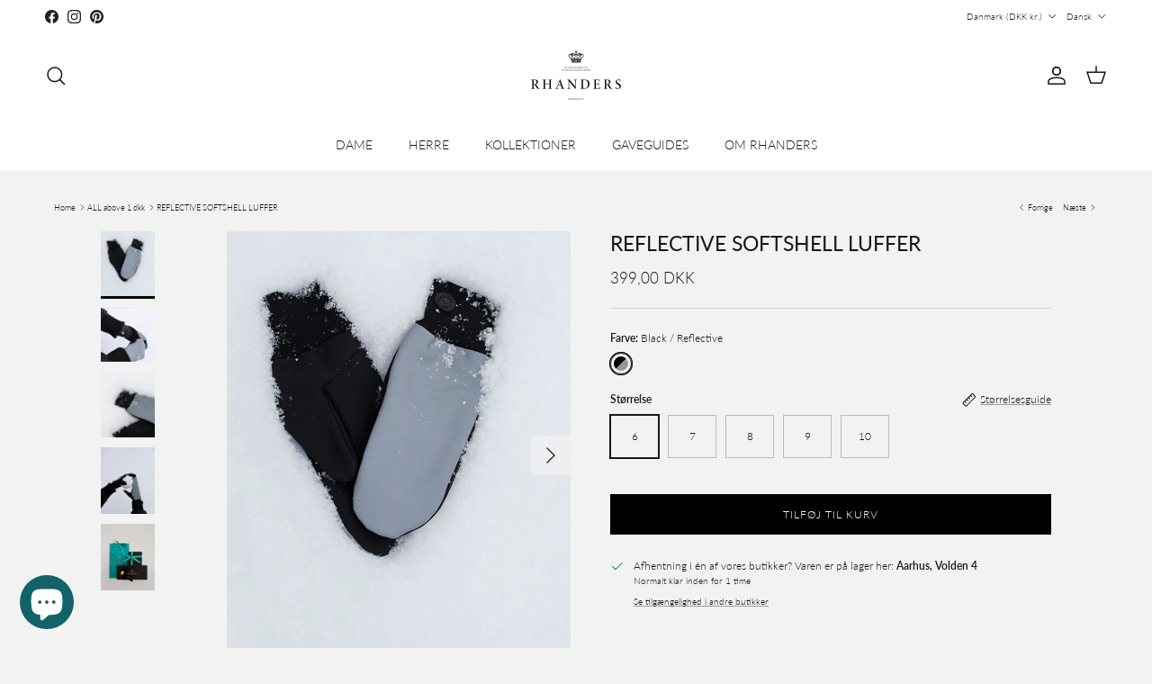

--- FILE ---
content_type: text/html; charset=utf-8
request_url: https://rhanders.com/da/collections/all-above-1-dkk/products/reflective-softshell-mittens
body_size: 49111
content:
<!doctype html>
<html class="no-js" lang="da" dir="ltr">
<head><meta charset="utf-8">
<meta name="viewport" content="width=device-width,initial-scale=1">
<title>Bløde luffer med refleks | OEKOTEX stof | RHANDERS</title><link rel="canonical" href="https://rhanders.com/da/products/reflective-softshell-mittens"><link rel="icon" href="//rhanders.com/cdn/shop/files/favicon_aa695a3b-210f-45be-9512-c61f2fe9cb18.png?crop=center&height=48&v=1660635120&width=48" type="image/png">
  <link rel="apple-touch-icon" href="//rhanders.com/cdn/shop/files/favicon_aa695a3b-210f-45be-9512-c61f2fe9cb18.png?crop=center&height=180&v=1660635120&width=180"><meta name="description" content="Oplev vores Reflective Softshell Luffer, designet til at holde dig synlig og sikker i mørket | Brug dem i regnvejr eller sne | Se mere på RHANDERS.com"><meta property="og:site_name" content="RHANDERS">
<meta property="og:url" content="https://rhanders.com/da/products/reflective-softshell-mittens">
<meta property="og:title" content="Bløde luffer med refleks | OEKOTEX stof | RHANDERS">
<meta property="og:type" content="product">
<meta property="og:description" content="Oplev vores Reflective Softshell Luffer, designet til at holde dig synlig og sikker i mørket | Brug dem i regnvejr eller sne | Se mere på RHANDERS.com"><meta property="og:image" content="http://rhanders.com/cdn/shop/products/RHANDERSReflectiveSoftshellMittens2.jpg?crop=center&height=1200&v=1661160746&width=1200">
  <meta property="og:image:secure_url" content="https://rhanders.com/cdn/shop/products/RHANDERSReflectiveSoftshellMittens2.jpg?crop=center&height=1200&v=1661160746&width=1200">
  <meta property="og:image:width" content="1200">
  <meta property="og:image:height" content="1500"><meta property="og:price:amount" content="399,00">
  <meta property="og:price:currency" content="DKK"><meta name="twitter:card" content="summary_large_image">
<meta name="twitter:title" content="Bløde luffer med refleks | OEKOTEX stof | RHANDERS">
<meta name="twitter:description" content="Oplev vores Reflective Softshell Luffer, designet til at holde dig synlig og sikker i mørket | Brug dem i regnvejr eller sne | Se mere på RHANDERS.com">
<style>@font-face {
  font-family: Lato;
  font-weight: 300;
  font-style: normal;
  font-display: fallback;
  src: url("//rhanders.com/cdn/fonts/lato/lato_n3.a7080ececf6191f1dd5b0cb021691ca9b855c876.woff2") format("woff2"),
       url("//rhanders.com/cdn/fonts/lato/lato_n3.61e34b2ff7341f66543eb08e8c47eef9e1cde558.woff") format("woff");
}
@font-face {
  font-family: Lato;
  font-weight: 400;
  font-style: normal;
  font-display: fallback;
  src: url("//rhanders.com/cdn/fonts/lato/lato_n4.c3b93d431f0091c8be23185e15c9d1fee1e971c5.woff2") format("woff2"),
       url("//rhanders.com/cdn/fonts/lato/lato_n4.d5c00c781efb195594fd2fd4ad04f7882949e327.woff") format("woff");
}
@font-face {
  font-family: Lato;
  font-weight: 500;
  font-style: normal;
  font-display: fallback;
  src: url("//rhanders.com/cdn/fonts/lato/lato_n5.b2fec044fbe05725e71d90882e5f3b21dae2efbd.woff2") format("woff2"),
       url("//rhanders.com/cdn/fonts/lato/lato_n5.f25a9a5c73ff9372e69074488f99e8ac702b5447.woff") format("woff");
}
@font-face {
  font-family: Lato;
  font-weight: 300;
  font-style: italic;
  font-display: fallback;
  src: url("//rhanders.com/cdn/fonts/lato/lato_i3.d6f478a3beb94baebd09d08550010692d0969f6e.woff2") format("woff2"),
       url("//rhanders.com/cdn/fonts/lato/lato_i3.881ba892942c15b0c0c25c0b311d6481b5311015.woff") format("woff");
}
@font-face {
  font-family: Lato;
  font-weight: 400;
  font-style: italic;
  font-display: fallback;
  src: url("//rhanders.com/cdn/fonts/lato/lato_i4.09c847adc47c2fefc3368f2e241a3712168bc4b6.woff2") format("woff2"),
       url("//rhanders.com/cdn/fonts/lato/lato_i4.3c7d9eb6c1b0a2bf62d892c3ee4582b016d0f30c.woff") format("woff");
}
@font-face {
  font-family: Lato;
  font-weight: 400;
  font-style: normal;
  font-display: fallback;
  src: url("//rhanders.com/cdn/fonts/lato/lato_n4.c3b93d431f0091c8be23185e15c9d1fee1e971c5.woff2") format("woff2"),
       url("//rhanders.com/cdn/fonts/lato/lato_n4.d5c00c781efb195594fd2fd4ad04f7882949e327.woff") format("woff");
}
@font-face {
  font-family: Lato;
  font-weight: 300;
  font-style: normal;
  font-display: fallback;
  src: url("//rhanders.com/cdn/fonts/lato/lato_n3.a7080ececf6191f1dd5b0cb021691ca9b855c876.woff2") format("woff2"),
       url("//rhanders.com/cdn/fonts/lato/lato_n3.61e34b2ff7341f66543eb08e8c47eef9e1cde558.woff") format("woff");
}
@font-face {
  font-family: Lato;
  font-weight: 300;
  font-style: normal;
  font-display: fallback;
  src: url("//rhanders.com/cdn/fonts/lato/lato_n3.a7080ececf6191f1dd5b0cb021691ca9b855c876.woff2") format("woff2"),
       url("//rhanders.com/cdn/fonts/lato/lato_n3.61e34b2ff7341f66543eb08e8c47eef9e1cde558.woff") format("woff");
}
@font-face {
  font-family: Lato;
  font-weight: 600;
  font-style: normal;
  font-display: fallback;
  src: url("//rhanders.com/cdn/fonts/lato/lato_n6.38d0e3b23b74a60f769c51d1df73fac96c580d59.woff2") format("woff2"),
       url("//rhanders.com/cdn/fonts/lato/lato_n6.3365366161bdcc36a3f97cfbb23954d8c4bf4079.woff") format("woff");
}
:root {
  --page-container-width:          1260px;
  --reading-container-width:       720px;
  --divider-opacity:               0.14;
  --gutter-large:                  30px;
  --gutter-desktop:                20px;
  --gutter-mobile:                 16px;
  --section-padding:               50px;
  --larger-section-padding:        80px;
  --larger-section-padding-mobile: 60px;
  --largest-section-padding:       110px;
  --aos-animate-duration:          0.6s;

  --base-font-family:              Lato, sans-serif;
  --base-font-weight:              300;
  --base-font-style:               normal;
  --heading-font-family:           Lato, sans-serif;
  --heading-font-weight:           400;
  --heading-font-style:            normal;
  --logo-font-family:              Lato, sans-serif;
  --logo-font-weight:              300;
  --logo-font-style:               normal;
  --nav-font-family:               Lato, sans-serif;
  --nav-font-weight:               300;
  --nav-font-style:                normal;

  --base-text-size:12px;
  --base-line-height:              1.6;
  --input-text-size:16px;
  --smaller-text-size-1:10px;
  --smaller-text-size-2:14px;
  --smaller-text-size-3:9px;
  --smaller-text-size-4:8px;
  --larger-text-size:23px;
  --super-large-text-size:40px;
  --super-large-mobile-text-size:18px;
  --larger-mobile-text-size:18px;
  --logo-text-size:24px;--btn-letter-spacing: 0.08em;
    --btn-text-transform: uppercase;
    --button-text-size: 11px;
    --quickbuy-button-text-size: 11;
    --small-feature-link-font-size: 0.75em;
    --input-btn-padding-top:             1.2em;
    --input-btn-padding-bottom:          1.2em;--heading-text-transform:uppercase;
  --nav-text-size:                      14px;
  --mobile-menu-font-weight:            600;

  --body-bg-color:                      242 242 242;
  --bg-color:                           242 242 242;
  --body-text-color:                    23 23 23;
  --text-color:                         23 23 23;

  --header-text-col:                    #171717;--header-text-hover-col:             var(--main-nav-link-hover-col);--header-bg-col:                     #ffffff;
  --heading-color:                     23 23 23;
  --body-heading-color:                23 23 23;
  --heading-divider-col:               #ffffff;

  --logo-col:                          #171717;
  --main-nav-bg:                       #ffffff;
  --main-nav-link-col:                 #171717;
  --main-nav-link-hover-col:           #2e6068;
  --main-nav-link-featured-col:        #2e6068;

  --link-color:                        23 23 23;
  --body-link-color:                   23 23 23;

  --btn-bg-color:                        0 0 0;
  --btn-bg-hover-color:                  0 0 0;
  --btn-border-color:                    0 0 0;
  --btn-border-hover-color:              0 0 0;
  --btn-text-color:                      255 255 255;
  --btn-text-hover-color:                255 255 255;--btn-alt-bg-color:                    255 255 255;
  --btn-alt-text-color:                  35 35 35;
  --btn-alt-border-color:                35 35 35;
  --btn-alt-border-hover-color:          35 35 35;--btn-ter-bg-color:                    222 222 222;
  --btn-ter-text-color:                  0 0 0;
  --btn-ter-bg-hover-color:              0 0 0;
  --btn-ter-text-hover-color:            255 255 255;--btn-border-radius: 0;--color-scheme-default:                             #f2f2f2;
  --color-scheme-default-color:                       242 242 242;
  --color-scheme-default-text-color:                  23 23 23;
  --color-scheme-default-head-color:                  23 23 23;
  --color-scheme-default-link-color:                  23 23 23;
  --color-scheme-default-btn-text-color:              255 255 255;
  --color-scheme-default-btn-text-hover-color:        255 255 255;
  --color-scheme-default-btn-bg-color:                0 0 0;
  --color-scheme-default-btn-bg-hover-color:          0 0 0;
  --color-scheme-default-btn-border-color:            0 0 0;
  --color-scheme-default-btn-border-hover-color:      0 0 0;
  --color-scheme-default-btn-alt-text-color:          35 35 35;
  --color-scheme-default-btn-alt-bg-color:            255 255 255;
  --color-scheme-default-btn-alt-border-color:        35 35 35;
  --color-scheme-default-btn-alt-border-hover-color:  35 35 35;

  --color-scheme-1:                             #f7f7f8;
  --color-scheme-1-color:                       247 247 248;
  --color-scheme-1-text-color:                  103 104 105;
  --color-scheme-1-head-color:                  23 23 23;
  --color-scheme-1-link-color:                  23 23 23;
  --color-scheme-1-btn-text-color:              255 255 255;
  --color-scheme-1-btn-text-hover-color:        255 255 255;
  --color-scheme-1-btn-bg-color:                35 35 35;
  --color-scheme-1-btn-bg-hover-color:          0 0 0;
  --color-scheme-1-btn-border-color:            35 35 35;
  --color-scheme-1-btn-border-hover-color:      0 0 0;
  --color-scheme-1-btn-alt-text-color:          35 35 35;
  --color-scheme-1-btn-alt-bg-color:            255 255 255;
  --color-scheme-1-btn-alt-border-color:        35 35 35;
  --color-scheme-1-btn-alt-border-hover-color:  35 35 35;

  --color-scheme-2:                             #232323;
  --color-scheme-2-color:                       35 35 35;
  --color-scheme-2-text-color:                  255 255 255;
  --color-scheme-2-head-color:                  255 255 255;
  --color-scheme-2-link-color:                  255 255 255;
  --color-scheme-2-btn-text-color:              23 23 23;
  --color-scheme-2-btn-text-hover-color:        23 23 23;
  --color-scheme-2-btn-bg-color:                255 255 255;
  --color-scheme-2-btn-bg-hover-color:          226 226 226;
  --color-scheme-2-btn-border-color:            255 255 255;
  --color-scheme-2-btn-border-hover-color:      226 226 226;
  --color-scheme-2-btn-alt-text-color:          23 23 23;
  --color-scheme-2-btn-alt-bg-color:            255 255 255;
  --color-scheme-2-btn-alt-border-color:        23 23 23;
  --color-scheme-2-btn-alt-border-hover-color:  23 23 23;

  /* Shop Pay payment terms */
  --payment-terms-background-color:    #f2f2f2;--quickbuy-bg: 247 247 248;--body-input-background-color:       rgb(var(--body-bg-color));
  --input-background-color:            rgb(var(--body-bg-color));
  --body-input-text-color:             var(--body-text-color);
  --input-text-color:                  var(--body-text-color);
  --body-input-border-color:           rgb(187, 187, 187);
  --input-border-color:                rgb(187, 187, 187);
  --input-border-color-hover:          rgb(122, 122, 122);
  --input-border-color-active:         rgb(23, 23, 23);

  --swatch-cross-svg:                  url("data:image/svg+xml,%3Csvg xmlns='http://www.w3.org/2000/svg' width='240' height='240' viewBox='0 0 24 24' fill='none' stroke='rgb(187, 187, 187)' stroke-width='0.09' preserveAspectRatio='none' %3E%3Cline x1='24' y1='0' x2='0' y2='24'%3E%3C/line%3E%3C/svg%3E");
  --swatch-cross-hover:                url("data:image/svg+xml,%3Csvg xmlns='http://www.w3.org/2000/svg' width='240' height='240' viewBox='0 0 24 24' fill='none' stroke='rgb(122, 122, 122)' stroke-width='0.09' preserveAspectRatio='none' %3E%3Cline x1='24' y1='0' x2='0' y2='24'%3E%3C/line%3E%3C/svg%3E");
  --swatch-cross-active:               url("data:image/svg+xml,%3Csvg xmlns='http://www.w3.org/2000/svg' width='240' height='240' viewBox='0 0 24 24' fill='none' stroke='rgb(23, 23, 23)' stroke-width='0.09' preserveAspectRatio='none' %3E%3Cline x1='24' y1='0' x2='0' y2='24'%3E%3C/line%3E%3C/svg%3E");

  --footer-divider-col:                #2e6068;
  --footer-text-col:                   255 255 255;
  --footer-heading-col:                255 255 255;
  --footer-bg:                         #2e6068;--product-label-overlay-justify: flex-start;--product-label-overlay-align: flex-start;--product-label-overlay-reduction-text:   #ffffff;
  --product-label-overlay-reduction-bg:     #2e6068;
  --product-label-overlay-stock-text:       #ffffff;
  --product-label-overlay-stock-bg:         #2e6068;
  --product-label-overlay-new-text:         #ffffff;
  --product-label-overlay-new-bg:           #2e6068;
  --product-label-overlay-meta-text:        #ffffff;
  --product-label-overlay-meta-bg:          #2e6068;
  --product-label-sale-text:                #c20000;
  --product-label-sold-text:                #171717;
  --product-label-preorder-text:            #3ea36a;

  --product-block-crop-align:               center;

  
  --product-block-price-align:              center;
  --product-block-price-item-margin-start:  .25rem;
  --product-block-price-item-margin-end:    .25rem;
  

  --collection-block-image-position:   center center;

  --swatch-picker-image-size:          24px;
  --swatch-crop-align:                 top center;

  --image-overlay-text-color:          255 255 255;--image-overlay-bg:                  rgba(0, 0, 0, 0.1);
  --image-overlay-shadow-start:        rgb(0 0 0 / 0.15);
  --image-overlay-box-opacity:         0.9;.image-overlay--bg-box .text-overlay .text-overlay__text {
      --image-overlay-box-bg: 242 242 242;
      --heading-color: var(--body-heading-color);
      --text-color: var(--body-text-color);
      --link-color: var(--body-link-color);
    }--product-inventory-ok-box-color:            #2e6068;
  --product-inventory-ok-text-color:           #ffffff;
  --product-inventory-ok-icon-box-fill-color:  none;
  --product-inventory-low-box-color:           #2e6068;
  --product-inventory-low-text-color:          #ffffff;
  --product-inventory-low-icon-box-fill-color: none;
  --product-inventory-low-text-color-channels: 255, 255, 255;
  --product-inventory-ok-text-color-channels:  255, 255, 255;

  --rating-star-color: 246 165 41;
}::selection {
    background: rgb(var(--body-heading-color));
    color: rgb(var(--body-bg-color));
  }
  ::-moz-selection {
    background: rgb(var(--body-heading-color));
    color: rgb(var(--body-bg-color));
  }.navigation .h1 {
  color: inherit !important;
}.use-color-scheme--default {
  --product-label-sale-text:           #c20000;
  --product-label-sold-text:           #171717;
  --product-label-preorder-text:       #3ea36a;
  --input-background-color:            rgb(var(--body-bg-color));
  --input-text-color:                  var(--body-input-text-color);
  --input-border-color:                rgb(187, 187, 187);
  --input-border-color-hover:          rgb(122, 122, 122);
  --input-border-color-active:         rgb(23, 23, 23);
}</style>

  <link href="//rhanders.com/cdn/shop/t/56/assets/main.css?v=181073107730746733071746180020" rel="stylesheet" type="text/css" media="all" />
<link rel="stylesheet" href="//rhanders.com/cdn/shop/t/56/assets/swatches.css?v=173122324452633542651758704709" media="print" onload="this.media='all'">
    <noscript><link rel="stylesheet" href="//rhanders.com/cdn/shop/t/56/assets/swatches.css?v=173122324452633542651758704709"></noscript><link rel="preload" as="font" href="//rhanders.com/cdn/fonts/lato/lato_n3.a7080ececf6191f1dd5b0cb021691ca9b855c876.woff2" type="font/woff2" crossorigin><link rel="preload" as="font" href="//rhanders.com/cdn/fonts/lato/lato_n4.c3b93d431f0091c8be23185e15c9d1fee1e971c5.woff2" type="font/woff2" crossorigin><script>
    document.documentElement.className = document.documentElement.className.replace('no-js', 'js');

    window.theme = {
      info: {
        name: 'Symmetry',
        version: '7.2.1'
      },
      device: {
        hasTouch: window.matchMedia('(any-pointer: coarse)').matches,
        hasHover: window.matchMedia('(hover: hover)').matches
      },
      mediaQueries: {
        md: '(min-width: 768px)',
        productMediaCarouselBreak: '(min-width: 1041px)'
      },
      routes: {
        base: 'https://rhanders.com',
        cart: '/da/cart',
        cartAdd: '/da/cart/add.js',
        cartUpdate: '/da/cart/update.js',
        predictiveSearch: '/da/search/suggest'
      },
      strings: {
        cartTermsConfirmation: "Du skal acceptere vilkårene og betingelserne, før du fortsætter.",
        cartItemsQuantityError: "You can only add [QUANTITY] of this item to your cart.",
        generalSearchViewAll: "Vis alle søgeresultater",
        noStock: "Udsolgt",
        noVariant: "Ikke tilgængelig",
        productsProductChooseA: "Vælg en",
        generalSearchPages: "Sider",
        generalSearchNoResultsWithoutTerms: "Beklager, vi fandt ingen resultater",
        shippingCalculator: {
          singleRate: "There is one shipping rate available for",
          multipleRates: "Shipping rates available, starting at",
          noRates: "We do not ship to this destination."
        }
      },
      settings: {
        moneyWithCurrencyFormat: "{{amount_with_comma_separator}} DKK",
        cartType: "drawer",
        afterAddToCart: "notification",
        quickbuyStyle: "off",
        externalLinksNewTab: true,
        internalLinksSmoothScroll: true
      }
    }

    theme.inlineNavigationCheck = function() {
      var pageHeader = document.querySelector('.pageheader'),
          inlineNavContainer = pageHeader.querySelector('.logo-area__left__inner'),
          inlineNav = inlineNavContainer.querySelector('.navigation--left');
      if (inlineNav && getComputedStyle(inlineNav).display != 'none') {
        var inlineMenuCentered = document.querySelector('.pageheader--layout-inline-menu-center'),
            logoContainer = document.querySelector('.logo-area__middle__inner');
        if(inlineMenuCentered) {
          var rightWidth = document.querySelector('.logo-area__right__inner').clientWidth,
              middleWidth = logoContainer.clientWidth,
              logoArea = document.querySelector('.logo-area'),
              computedLogoAreaStyle = getComputedStyle(logoArea),
              logoAreaInnerWidth = logoArea.clientWidth - Math.ceil(parseFloat(computedLogoAreaStyle.paddingLeft)) - Math.ceil(parseFloat(computedLogoAreaStyle.paddingRight)),
              availableNavWidth = logoAreaInnerWidth - Math.max(rightWidth, middleWidth) * 2 - 40;
          inlineNavContainer.style.maxWidth = availableNavWidth + 'px';
        }

        var firstInlineNavLink = inlineNav.querySelector('.navigation__item:first-child'),
            lastInlineNavLink = inlineNav.querySelector('.navigation__item:last-child');
        if (lastInlineNavLink) {
          var inlineNavWidth = null;
          if(document.querySelector('html[dir=rtl]')) {
            inlineNavWidth = firstInlineNavLink.offsetLeft - lastInlineNavLink.offsetLeft + firstInlineNavLink.offsetWidth;
          } else {
            inlineNavWidth = lastInlineNavLink.offsetLeft - firstInlineNavLink.offsetLeft + lastInlineNavLink.offsetWidth;
          }
          if (inlineNavContainer.offsetWidth >= inlineNavWidth) {
            pageHeader.classList.add('pageheader--layout-inline-permitted');
            var tallLogo = logoContainer.clientHeight > lastInlineNavLink.clientHeight + 20;
            if (tallLogo) {
              inlineNav.classList.add('navigation--tight-underline');
            } else {
              inlineNav.classList.remove('navigation--tight-underline');
            }
          } else {
            pageHeader.classList.remove('pageheader--layout-inline-permitted');
          }
        }
      }
    };

    theme.setInitialHeaderHeightProperty = () => {
      const section = document.querySelector('.section-header');
      if (section) {
        document.documentElement.style.setProperty('--theme-header-height', Math.ceil(section.clientHeight) + 'px');
      }
    };
  </script>

  <script src="//rhanders.com/cdn/shop/t/56/assets/main.js?v=63521094751913525411746180022" defer></script>
    <script src="//rhanders.com/cdn/shop/t/56/assets/animate-on-scroll.js?v=15249566486942820451746179991" defer></script>
    <link href="//rhanders.com/cdn/shop/t/56/assets/animate-on-scroll.css?v=116824741000487223811746179990" rel="stylesheet" type="text/css" media="all" />
  

  <script>window.performance && window.performance.mark && window.performance.mark('shopify.content_for_header.start');</script><meta name="google-site-verification" content="R5mP02XCSt76bCItE5DJcytmjGzK6MGrQ1xdcU4dlaU">
<meta id="shopify-digital-wallet" name="shopify-digital-wallet" content="/11370823739/digital_wallets/dialog">
<meta name="shopify-checkout-api-token" content="a0b02a8d7e60d300e24464c446cc8991">
<link rel="alternate" hreflang="x-default" href="https://rhanders.com/products/reflective-softshell-mittens">
<link rel="alternate" hreflang="en-DE" href="https://rhanders.com/en-de/products/reflective-softshell-mittens">
<link rel="alternate" hreflang="en-DK" href="https://rhanders.com/products/reflective-softshell-mittens">
<link rel="alternate" hreflang="da-DK" href="https://rhanders.com/da/products/reflective-softshell-mittens">
<link rel="alternate" type="application/json+oembed" href="https://rhanders.com/da/products/reflective-softshell-mittens.oembed">
<script async="async" src="/checkouts/internal/preloads.js?locale=da-DK"></script>
<link rel="preconnect" href="https://shop.app" crossorigin="anonymous">
<script async="async" src="https://shop.app/checkouts/internal/preloads.js?locale=da-DK&shop_id=11370823739" crossorigin="anonymous"></script>
<script id="apple-pay-shop-capabilities" type="application/json">{"shopId":11370823739,"countryCode":"DK","currencyCode":"DKK","merchantCapabilities":["supports3DS"],"merchantId":"gid:\/\/shopify\/Shop\/11370823739","merchantName":"RHANDERS","requiredBillingContactFields":["postalAddress","email","phone"],"requiredShippingContactFields":["postalAddress","email","phone"],"shippingType":"shipping","supportedNetworks":["visa","maestro","masterCard","amex"],"total":{"type":"pending","label":"RHANDERS","amount":"1.00"},"shopifyPaymentsEnabled":true,"supportsSubscriptions":true}</script>
<script id="shopify-features" type="application/json">{"accessToken":"a0b02a8d7e60d300e24464c446cc8991","betas":["rich-media-storefront-analytics"],"domain":"rhanders.com","predictiveSearch":true,"shopId":11370823739,"locale":"da"}</script>
<script>var Shopify = Shopify || {};
Shopify.shop = "rhanders.myshopify.com";
Shopify.locale = "da";
Shopify.currency = {"active":"DKK","rate":"1.0"};
Shopify.country = "DK";
Shopify.theme = {"name":"Symmetry || 2025-05-02 Wholesale","id":180705395013,"schema_name":"Symmetry","schema_version":"7.2.1","theme_store_id":null,"role":"main"};
Shopify.theme.handle = "null";
Shopify.theme.style = {"id":null,"handle":null};
Shopify.cdnHost = "rhanders.com/cdn";
Shopify.routes = Shopify.routes || {};
Shopify.routes.root = "/da/";</script>
<script type="module">!function(o){(o.Shopify=o.Shopify||{}).modules=!0}(window);</script>
<script>!function(o){function n(){var o=[];function n(){o.push(Array.prototype.slice.apply(arguments))}return n.q=o,n}var t=o.Shopify=o.Shopify||{};t.loadFeatures=n(),t.autoloadFeatures=n()}(window);</script>
<script>
  window.ShopifyPay = window.ShopifyPay || {};
  window.ShopifyPay.apiHost = "shop.app\/pay";
  window.ShopifyPay.redirectState = null;
</script>
<script id="shop-js-analytics" type="application/json">{"pageType":"product"}</script>
<script defer="defer" async type="module" src="//rhanders.com/cdn/shopifycloud/shop-js/modules/v2/client.init-shop-cart-sync_BWUFHQxD.da.esm.js"></script>
<script defer="defer" async type="module" src="//rhanders.com/cdn/shopifycloud/shop-js/modules/v2/chunk.common_CxPaeDJ-.esm.js"></script>
<script defer="defer" async type="module" src="//rhanders.com/cdn/shopifycloud/shop-js/modules/v2/chunk.modal_DY3Xiats.esm.js"></script>
<script type="module">
  await import("//rhanders.com/cdn/shopifycloud/shop-js/modules/v2/client.init-shop-cart-sync_BWUFHQxD.da.esm.js");
await import("//rhanders.com/cdn/shopifycloud/shop-js/modules/v2/chunk.common_CxPaeDJ-.esm.js");
await import("//rhanders.com/cdn/shopifycloud/shop-js/modules/v2/chunk.modal_DY3Xiats.esm.js");

  window.Shopify.SignInWithShop?.initShopCartSync?.({"fedCMEnabled":true,"windoidEnabled":true});

</script>
<script>
  window.Shopify = window.Shopify || {};
  if (!window.Shopify.featureAssets) window.Shopify.featureAssets = {};
  window.Shopify.featureAssets['shop-js'] = {"shop-cart-sync":["modules/v2/client.shop-cart-sync_CgCJgIGn.da.esm.js","modules/v2/chunk.common_CxPaeDJ-.esm.js","modules/v2/chunk.modal_DY3Xiats.esm.js"],"init-fed-cm":["modules/v2/client.init-fed-cm_DLC9-XgW.da.esm.js","modules/v2/chunk.common_CxPaeDJ-.esm.js","modules/v2/chunk.modal_DY3Xiats.esm.js"],"init-shop-email-lookup-coordinator":["modules/v2/client.init-shop-email-lookup-coordinator_DSBH3oNH.da.esm.js","modules/v2/chunk.common_CxPaeDJ-.esm.js","modules/v2/chunk.modal_DY3Xiats.esm.js"],"init-windoid":["modules/v2/client.init-windoid_MFifzPdw.da.esm.js","modules/v2/chunk.common_CxPaeDJ-.esm.js","modules/v2/chunk.modal_DY3Xiats.esm.js"],"shop-button":["modules/v2/client.shop-button_BEHssIFm.da.esm.js","modules/v2/chunk.common_CxPaeDJ-.esm.js","modules/v2/chunk.modal_DY3Xiats.esm.js"],"shop-cash-offers":["modules/v2/client.shop-cash-offers_97JnUm_Y.da.esm.js","modules/v2/chunk.common_CxPaeDJ-.esm.js","modules/v2/chunk.modal_DY3Xiats.esm.js"],"shop-toast-manager":["modules/v2/client.shop-toast-manager_CJnJolYz.da.esm.js","modules/v2/chunk.common_CxPaeDJ-.esm.js","modules/v2/chunk.modal_DY3Xiats.esm.js"],"init-shop-cart-sync":["modules/v2/client.init-shop-cart-sync_BWUFHQxD.da.esm.js","modules/v2/chunk.common_CxPaeDJ-.esm.js","modules/v2/chunk.modal_DY3Xiats.esm.js"],"init-customer-accounts-sign-up":["modules/v2/client.init-customer-accounts-sign-up_DhgbKZu5.da.esm.js","modules/v2/client.shop-login-button_DGQoQINB.da.esm.js","modules/v2/chunk.common_CxPaeDJ-.esm.js","modules/v2/chunk.modal_DY3Xiats.esm.js"],"pay-button":["modules/v2/client.pay-button_cCO-hZem.da.esm.js","modules/v2/chunk.common_CxPaeDJ-.esm.js","modules/v2/chunk.modal_DY3Xiats.esm.js"],"init-customer-accounts":["modules/v2/client.init-customer-accounts_Csf85DaD.da.esm.js","modules/v2/client.shop-login-button_DGQoQINB.da.esm.js","modules/v2/chunk.common_CxPaeDJ-.esm.js","modules/v2/chunk.modal_DY3Xiats.esm.js"],"avatar":["modules/v2/client.avatar_BTnouDA3.da.esm.js"],"init-shop-for-new-customer-accounts":["modules/v2/client.init-shop-for-new-customer-accounts_gzeMtFaj.da.esm.js","modules/v2/client.shop-login-button_DGQoQINB.da.esm.js","modules/v2/chunk.common_CxPaeDJ-.esm.js","modules/v2/chunk.modal_DY3Xiats.esm.js"],"shop-follow-button":["modules/v2/client.shop-follow-button_CA4H_dUq.da.esm.js","modules/v2/chunk.common_CxPaeDJ-.esm.js","modules/v2/chunk.modal_DY3Xiats.esm.js"],"checkout-modal":["modules/v2/client.checkout-modal_DQTMvS4I.da.esm.js","modules/v2/chunk.common_CxPaeDJ-.esm.js","modules/v2/chunk.modal_DY3Xiats.esm.js"],"shop-login-button":["modules/v2/client.shop-login-button_DGQoQINB.da.esm.js","modules/v2/chunk.common_CxPaeDJ-.esm.js","modules/v2/chunk.modal_DY3Xiats.esm.js"],"lead-capture":["modules/v2/client.lead-capture_BoVYoSe_.da.esm.js","modules/v2/chunk.common_CxPaeDJ-.esm.js","modules/v2/chunk.modal_DY3Xiats.esm.js"],"shop-login":["modules/v2/client.shop-login_CyXbKCyv.da.esm.js","modules/v2/chunk.common_CxPaeDJ-.esm.js","modules/v2/chunk.modal_DY3Xiats.esm.js"],"payment-terms":["modules/v2/client.payment-terms_B4nPcvRE.da.esm.js","modules/v2/chunk.common_CxPaeDJ-.esm.js","modules/v2/chunk.modal_DY3Xiats.esm.js"]};
</script>
<script>(function() {
  var isLoaded = false;
  function asyncLoad() {
    if (isLoaded) return;
    isLoaded = true;
    var urls = ["https:\/\/chimpstatic.com\/mcjs-connected\/js\/users\/1dce91ea1e3803f5a046f94ae\/d2b1f390fb1b98a048f9a5840.js?shop=rhanders.myshopify.com","\/\/cdn.shopify.com\/proxy\/0cac0692781a3a72c4ec157042f944cb97a09c8599bad510366b69bee8cdb83a\/shopify-script-tags.s3.eu-west-1.amazonaws.com\/smartseo\/instantpage.js?shop=rhanders.myshopify.com\u0026sp-cache-control=cHVibGljLCBtYXgtYWdlPTkwMA","https:\/\/cdn1.profitmetrics.io\/5AD15F1C51083054\/shopify-bundle.js?shop=rhanders.myshopify.com","https:\/\/scrollio.bysimpli.com\/script?shop=rhanders.myshopify.com","https:\/\/schemaplusfiles.s3.amazonaws.com\/loader.min.js?shop=rhanders.myshopify.com"];
    for (var i = 0; i < urls.length; i++) {
      var s = document.createElement('script');
      s.type = 'text/javascript';
      s.async = true;
      s.src = urls[i];
      var x = document.getElementsByTagName('script')[0];
      x.parentNode.insertBefore(s, x);
    }
  };
  if(window.attachEvent) {
    window.attachEvent('onload', asyncLoad);
  } else {
    window.addEventListener('load', asyncLoad, false);
  }
})();</script>
<script id="__st">var __st={"a":11370823739,"offset":3600,"reqid":"ab49482d-4244-49bc-9b1b-57e7cfe9fcf7-1769841355","pageurl":"rhanders.com\/da\/collections\/all-above-1-dkk\/products\/reflective-softshell-mittens","u":"1d435b469c5b","p":"product","rtyp":"product","rid":4871368671267};</script>
<script>window.ShopifyPaypalV4VisibilityTracking = true;</script>
<script id="captcha-bootstrap">!function(){'use strict';const t='contact',e='account',n='new_comment',o=[[t,t],['blogs',n],['comments',n],[t,'customer']],c=[[e,'customer_login'],[e,'guest_login'],[e,'recover_customer_password'],[e,'create_customer']],r=t=>t.map((([t,e])=>`form[action*='/${t}']:not([data-nocaptcha='true']) input[name='form_type'][value='${e}']`)).join(','),a=t=>()=>t?[...document.querySelectorAll(t)].map((t=>t.form)):[];function s(){const t=[...o],e=r(t);return a(e)}const i='password',u='form_key',d=['recaptcha-v3-token','g-recaptcha-response','h-captcha-response',i],f=()=>{try{return window.sessionStorage}catch{return}},m='__shopify_v',_=t=>t.elements[u];function p(t,e,n=!1){try{const o=window.sessionStorage,c=JSON.parse(o.getItem(e)),{data:r}=function(t){const{data:e,action:n}=t;return t[m]||n?{data:e,action:n}:{data:t,action:n}}(c);for(const[e,n]of Object.entries(r))t.elements[e]&&(t.elements[e].value=n);n&&o.removeItem(e)}catch(o){console.error('form repopulation failed',{error:o})}}const l='form_type',E='cptcha';function T(t){t.dataset[E]=!0}const w=window,h=w.document,L='Shopify',v='ce_forms',y='captcha';let A=!1;((t,e)=>{const n=(g='f06e6c50-85a8-45c8-87d0-21a2b65856fe',I='https://cdn.shopify.com/shopifycloud/storefront-forms-hcaptcha/ce_storefront_forms_captcha_hcaptcha.v1.5.2.iife.js',D={infoText:'Beskyttet af hCaptcha',privacyText:'Beskyttelse af persondata',termsText:'Vilkår'},(t,e,n)=>{const o=w[L][v],c=o.bindForm;if(c)return c(t,g,e,D).then(n);var r;o.q.push([[t,g,e,D],n]),r=I,A||(h.body.append(Object.assign(h.createElement('script'),{id:'captcha-provider',async:!0,src:r})),A=!0)});var g,I,D;w[L]=w[L]||{},w[L][v]=w[L][v]||{},w[L][v].q=[],w[L][y]=w[L][y]||{},w[L][y].protect=function(t,e){n(t,void 0,e),T(t)},Object.freeze(w[L][y]),function(t,e,n,w,h,L){const[v,y,A,g]=function(t,e,n){const i=e?o:[],u=t?c:[],d=[...i,...u],f=r(d),m=r(i),_=r(d.filter((([t,e])=>n.includes(e))));return[a(f),a(m),a(_),s()]}(w,h,L),I=t=>{const e=t.target;return e instanceof HTMLFormElement?e:e&&e.form},D=t=>v().includes(t);t.addEventListener('submit',(t=>{const e=I(t);if(!e)return;const n=D(e)&&!e.dataset.hcaptchaBound&&!e.dataset.recaptchaBound,o=_(e),c=g().includes(e)&&(!o||!o.value);(n||c)&&t.preventDefault(),c&&!n&&(function(t){try{if(!f())return;!function(t){const e=f();if(!e)return;const n=_(t);if(!n)return;const o=n.value;o&&e.removeItem(o)}(t);const e=Array.from(Array(32),(()=>Math.random().toString(36)[2])).join('');!function(t,e){_(t)||t.append(Object.assign(document.createElement('input'),{type:'hidden',name:u})),t.elements[u].value=e}(t,e),function(t,e){const n=f();if(!n)return;const o=[...t.querySelectorAll(`input[type='${i}']`)].map((({name:t})=>t)),c=[...d,...o],r={};for(const[a,s]of new FormData(t).entries())c.includes(a)||(r[a]=s);n.setItem(e,JSON.stringify({[m]:1,action:t.action,data:r}))}(t,e)}catch(e){console.error('failed to persist form',e)}}(e),e.submit())}));const S=(t,e)=>{t&&!t.dataset[E]&&(n(t,e.some((e=>e===t))),T(t))};for(const o of['focusin','change'])t.addEventListener(o,(t=>{const e=I(t);D(e)&&S(e,y())}));const B=e.get('form_key'),M=e.get(l),P=B&&M;t.addEventListener('DOMContentLoaded',(()=>{const t=y();if(P)for(const e of t)e.elements[l].value===M&&p(e,B);[...new Set([...A(),...v().filter((t=>'true'===t.dataset.shopifyCaptcha))])].forEach((e=>S(e,t)))}))}(h,new URLSearchParams(w.location.search),n,t,e,['guest_login'])})(!0,!1)}();</script>
<script integrity="sha256-4kQ18oKyAcykRKYeNunJcIwy7WH5gtpwJnB7kiuLZ1E=" data-source-attribution="shopify.loadfeatures" defer="defer" src="//rhanders.com/cdn/shopifycloud/storefront/assets/storefront/load_feature-a0a9edcb.js" crossorigin="anonymous"></script>
<script crossorigin="anonymous" defer="defer" src="//rhanders.com/cdn/shopifycloud/storefront/assets/shopify_pay/storefront-65b4c6d7.js?v=20250812"></script>
<script data-source-attribution="shopify.dynamic_checkout.dynamic.init">var Shopify=Shopify||{};Shopify.PaymentButton=Shopify.PaymentButton||{isStorefrontPortableWallets:!0,init:function(){window.Shopify.PaymentButton.init=function(){};var t=document.createElement("script");t.src="https://rhanders.com/cdn/shopifycloud/portable-wallets/latest/portable-wallets.da.js",t.type="module",document.head.appendChild(t)}};
</script>
<script data-source-attribution="shopify.dynamic_checkout.buyer_consent">
  function portableWalletsHideBuyerConsent(e){var t=document.getElementById("shopify-buyer-consent"),n=document.getElementById("shopify-subscription-policy-button");t&&n&&(t.classList.add("hidden"),t.setAttribute("aria-hidden","true"),n.removeEventListener("click",e))}function portableWalletsShowBuyerConsent(e){var t=document.getElementById("shopify-buyer-consent"),n=document.getElementById("shopify-subscription-policy-button");t&&n&&(t.classList.remove("hidden"),t.removeAttribute("aria-hidden"),n.addEventListener("click",e))}window.Shopify?.PaymentButton&&(window.Shopify.PaymentButton.hideBuyerConsent=portableWalletsHideBuyerConsent,window.Shopify.PaymentButton.showBuyerConsent=portableWalletsShowBuyerConsent);
</script>
<script data-source-attribution="shopify.dynamic_checkout.cart.bootstrap">document.addEventListener("DOMContentLoaded",(function(){function t(){return document.querySelector("shopify-accelerated-checkout-cart, shopify-accelerated-checkout")}if(t())Shopify.PaymentButton.init();else{new MutationObserver((function(e,n){t()&&(Shopify.PaymentButton.init(),n.disconnect())})).observe(document.body,{childList:!0,subtree:!0})}}));
</script>
<script id='scb4127' type='text/javascript' async='' src='https://rhanders.com/cdn/shopifycloud/privacy-banner/storefront-banner.js'></script><link id="shopify-accelerated-checkout-styles" rel="stylesheet" media="screen" href="https://rhanders.com/cdn/shopifycloud/portable-wallets/latest/accelerated-checkout-backwards-compat.css" crossorigin="anonymous">
<style id="shopify-accelerated-checkout-cart">
        #shopify-buyer-consent {
  margin-top: 1em;
  display: inline-block;
  width: 100%;
}

#shopify-buyer-consent.hidden {
  display: none;
}

#shopify-subscription-policy-button {
  background: none;
  border: none;
  padding: 0;
  text-decoration: underline;
  font-size: inherit;
  cursor: pointer;
}

#shopify-subscription-policy-button::before {
  box-shadow: none;
}

      </style>
<script id="sections-script" data-sections="related-products" defer="defer" src="//rhanders.com/cdn/shop/t/56/compiled_assets/scripts.js?v=17639"></script>
<script>window.performance && window.performance.mark && window.performance.mark('shopify.content_for_header.end');</script>
<!-- CC Custom Head Start --><!-- CC Custom Head End --><!-- BEGIN app block: shopify://apps/klaviyo-email-marketing-sms/blocks/klaviyo-onsite-embed/2632fe16-c075-4321-a88b-50b567f42507 -->












  <script async src="https://static.klaviyo.com/onsite/js/RRVnAj/klaviyo.js?company_id=RRVnAj"></script>
  <script>!function(){if(!window.klaviyo){window._klOnsite=window._klOnsite||[];try{window.klaviyo=new Proxy({},{get:function(n,i){return"push"===i?function(){var n;(n=window._klOnsite).push.apply(n,arguments)}:function(){for(var n=arguments.length,o=new Array(n),w=0;w<n;w++)o[w]=arguments[w];var t="function"==typeof o[o.length-1]?o.pop():void 0,e=new Promise((function(n){window._klOnsite.push([i].concat(o,[function(i){t&&t(i),n(i)}]))}));return e}}})}catch(n){window.klaviyo=window.klaviyo||[],window.klaviyo.push=function(){var n;(n=window._klOnsite).push.apply(n,arguments)}}}}();</script>

  
    <script id="viewed_product">
      if (item == null) {
        var _learnq = _learnq || [];

        var MetafieldReviews = null
        var MetafieldYotpoRating = null
        var MetafieldYotpoCount = null
        var MetafieldLooxRating = null
        var MetafieldLooxCount = null
        var okendoProduct = null
        var okendoProductReviewCount = null
        var okendoProductReviewAverageValue = null
        try {
          // The following fields are used for Customer Hub recently viewed in order to add reviews.
          // This information is not part of __kla_viewed. Instead, it is part of __kla_viewed_reviewed_items
          MetafieldReviews = {};
          MetafieldYotpoRating = null
          MetafieldYotpoCount = null
          MetafieldLooxRating = null
          MetafieldLooxCount = null

          okendoProduct = null
          // If the okendo metafield is not legacy, it will error, which then requires the new json formatted data
          if (okendoProduct && 'error' in okendoProduct) {
            okendoProduct = null
          }
          okendoProductReviewCount = okendoProduct ? okendoProduct.reviewCount : null
          okendoProductReviewAverageValue = okendoProduct ? okendoProduct.reviewAverageValue : null
        } catch (error) {
          console.error('Error in Klaviyo onsite reviews tracking:', error);
        }

        var item = {
          Name: "REFLECTIVE SOFTSHELL LUFFER",
          ProductID: 4871368671267,
          Categories: ["ALL above 1 dkk","ALL PRODUCTS","All RHANDERS Designs","ALLE HANDSKER","ALLE HANDSKER TIL KVINDER","GLOVES MADE IN DENMARK","LUFFER TIL KVINDER","MADE IN DENMARK KOLLEKTIONEN","RHANDERS HANDSKE-KOLLEKTIONEN","VARME HANDSKER TIL KVINDER"],
          ImageURL: "https://rhanders.com/cdn/shop/products/RHANDERSReflectiveSoftshellMittens2_grande.jpg?v=1661160746",
          URL: "https://rhanders.com/da/products/reflective-softshell-mittens",
          Brand: "RHANDERS",
          Price: "399,00 kr",
          Value: "399,00",
          CompareAtPrice: "0,00 kr"
        };
        _learnq.push(['track', 'Viewed Product', item]);
        _learnq.push(['trackViewedItem', {
          Title: item.Name,
          ItemId: item.ProductID,
          Categories: item.Categories,
          ImageUrl: item.ImageURL,
          Url: item.URL,
          Metadata: {
            Brand: item.Brand,
            Price: item.Price,
            Value: item.Value,
            CompareAtPrice: item.CompareAtPrice
          },
          metafields:{
            reviews: MetafieldReviews,
            yotpo:{
              rating: MetafieldYotpoRating,
              count: MetafieldYotpoCount,
            },
            loox:{
              rating: MetafieldLooxRating,
              count: MetafieldLooxCount,
            },
            okendo: {
              rating: okendoProductReviewAverageValue,
              count: okendoProductReviewCount,
            }
          }
        }]);
      }
    </script>
  




  <script>
    window.klaviyoReviewsProductDesignMode = false
  </script>







<!-- END app block --><!-- BEGIN app block: shopify://apps/langify/blocks/langify/b50c2edb-8c63-4e36-9e7c-a7fdd62ddb8f --><!-- BEGIN app snippet: ly-switcher-factory -->




<style>
  .ly-switcher-wrapper.ly-hide, .ly-recommendation.ly-hide, .ly-recommendation .ly-submit-btn {
    display: none !important;
  }

  #ly-switcher-factory-template {
    display: none;
  }.ly-languages-switcher ul > li[key="en"] {
        order: 1 !important;
      }
      .ly-popup-modal .ly-popup-modal-content ul > li[key="en"],
      .ly-languages-switcher.ly-links a[data-language-code="en"] {
        order: 1 !important;
      }.ly-languages-switcher ul > li[key="da"] {
        order: 2 !important;
      }
      .ly-popup-modal .ly-popup-modal-content ul > li[key="da"],
      .ly-languages-switcher.ly-links a[data-language-code="da"] {
        order: 2 !important;
      }
      .ly-breakpoint-1 { display: none; }
      @media (min-width:0px) and (max-width: 999px ) {
        .ly-breakpoint-1 { display: flex; }

        .ly-recommendation .ly-banner-content, 
        .ly-recommendation .ly-popup-modal-content {
          font-size: 14px !important;
          color: #000 !important;
          background: #fff !important;
          border-radius: 0px !important;
          border-width: 0px !important;
          border-color: #000 !important;
        }
        .ly-recommendation-form button[type="submit"] {
          font-size: 14px !important;
          color: #fff !important;
          background: #999 !important;
        }
      }
      .ly-breakpoint-2 { display: none; }
      @media (min-width:1000px)  {
        .ly-breakpoint-2 { display: flex; }

        .ly-recommendation .ly-banner-content, 
        .ly-recommendation .ly-popup-modal-content {
          font-size: 14px !important;
          color: #000 !important;
          background: #fff !important;
          border-radius: 0px !important;
          border-width: 0px !important;
          border-color: #000 !important;
        }
        .ly-recommendation-form button[type="submit"] {
          font-size: 14px !important;
          color: #fff !important;
          background: #999 !important;
        }
      }


  
</style>


<template id="ly-switcher-factory-template">
<div data-breakpoint="0" class="ly-switcher-wrapper ly-breakpoint-1 fixed bottom_right ly-hide" style="font-size: 14px; margin: 0px 0px; "><div data-dropup="false" onclick="langify.switcher.toggleSwitcherOpen(this)" class="ly-languages-switcher ly-custom-dropdown-switcher ly-bright-theme" style=" margin: 0px 0px;">
          <span role="button" tabindex="0" aria-label="Selected language: Dansk" aria-expanded="false" aria-controls="languagesSwitcherList-1" class="ly-custom-dropdown-current" style="background: #fff; color: #000;  border-style: solid; border-width: 0px; border-radius: 0px; border-color: #000;  padding: 0px 0px;"><i class="ly-icon ly-flag-icon ly-flag-icon-da da "></i><span class="ly-custom-dropdown-current-inner ly-custom-dropdown-current-inner-text">Dansk
</span>
<div aria-hidden="true" class="ly-arrow ly-arrow-black stroke" style="vertical-align: middle; width: 14.0px; height: 14.0px;">
        <svg xmlns="http://www.w3.org/2000/svg" viewBox="0 0 14.0 14.0" height="14.0px" width="14.0px" style="position: absolute;">
          <path d="M1 4.5 L7.0 10.5 L13.0 4.5" fill="transparent" stroke="#000" stroke-width="1px"/>
        </svg>
      </div>
          </span>
          <ul id="languagesSwitcherList-1" role="list" class="ly-custom-dropdown-list ly-is-open ly-bright-theme" style="background: #fff; color: #000;  border-style: solid; border-width: 0px; border-radius: 0px; border-color: #000;"><li key="en" style="color: #000;  margin: 0px 0px; padding: 0px 0px;" tabindex="-1">
                  <a class="ly-custom-dropdown-list-element ly-languages-switcher-link ly-bright-theme"
                    href="https://rhanders.com/collections/all-above-1-dkk/products/reflective-softshell-mittens"
                      data-language-code="en"

                    
                    data-ly-locked="true" rel="nofollow"><i class="ly-icon ly-flag-icon ly-flag-icon-en"></i><span class="ly-custom-dropdown-list-element-right">English</span></a>
                </li><li key="da" style="color: #000;  margin: 0px 0px; padding: 0px 0px;" tabindex="-1">
                  <a class="ly-custom-dropdown-list-element ly-languages-switcher-link ly-bright-theme"
                    href="https://rhanders.com/da/collections/all-above-1-dkk/products/reflective-softshell-mittens"
                      data-language-code="da"

                    
                    data-ly-locked="true" rel="nofollow"><i class="ly-icon ly-flag-icon ly-flag-icon-da"></i><span class="ly-custom-dropdown-list-element-right">Dansk</span></a>
                </li></ul>
        </div></div>

<div data-breakpoint="1000" class="ly-switcher-wrapper ly-breakpoint-2 fixed bottom_right ly-hide" style="font-size: 14px; margin: 0px 0px; "></div>
</template><link rel="preload stylesheet" href="https://cdn.shopify.com/extensions/019a5e5e-a484-720d-b1ab-d37a963e7bba/extension-langify-79/assets/langify-flags.css" as="style" media="print" onload="this.media='all'; this.onload=null;"><!-- END app snippet -->

<script>
  var langify = window.langify || {};
  var customContents = {};
  var customContents_image = {};
  var langifySettingsOverwrites = {};
  var defaultSettings = {
    debug: false,               // BOOL : Enable/disable console logs
    observe: true,              // BOOL : Enable/disable the entire mutation observer (off switch)
    observeLinks: false,
    observeImages: true,
    observeCustomContents: true,
    maxMutations: 5,
    timeout: 100,               // INT : Milliseconds to wait after a mutation, before the next mutation event will be allowed for the element
    linksBlacklist: [],
    usePlaceholderMatching: false
  };

  if(langify.settings) { 
    langifySettingsOverwrites = Object.assign({}, langify.settings);
    langify.settings = Object.assign(defaultSettings, langify.settings); 
  } else { 
    langify.settings = defaultSettings; 
  }

  langify.settings.theme = null;
  langify.settings.switcher = {"customCSS":"","languageDetection":false,"languageDetectionDefault":"en","enableDefaultLanguage":false,"breakpoints":[{"key":0,"label":"0px","config":{"type":"custom","corner":"bottom_right","position":"fixed","show_flags":true,"rectangle_icons":true,"square_icons":false,"round_icons":false,"show_label":true,"show_custom_name":true,"show_name":false,"show_iso_code":false,"is_dark":false,"is_transparent":false,"is_dropup":false,"arrow_size":100,"arrow_width":1,"arrow_filled":false,"h_space":0,"v_space":0,"h_item_space":0,"v_item_space":0,"h_item_padding":0,"v_item_padding":0,"text_color":"#000","link_color":"#000","arrow_color":"#000","bg_color":"#fff","border_color":"#000","border_width":0,"border_radius":0,"fontsize":14,"recommendation_fontsize":14,"recommendation_border_width":0,"recommendation_border_radius":0,"recommendation_text_color":"#000","recommendation_link_color":"#000","recommendation_button_bg_color":"#999","recommendation_button_text_color":"#fff","recommendation_bg_color":"#fff","recommendation_border_color":"#000","show_currency_selector":false,"currency_switcher_enabled":false,"country_switcher_enabled":false,"switcherLabel":"show_custom_name","switcherIcons":"rectangle_icons","button_bg_color":"#999","button_text_color":"#fff"}},{"key":1000,"label":"1000px","config":{"type":"none","corner":"bottom_right","position":"fixed","show_flags":true,"rectangle_icons":true,"square_icons":false,"round_icons":false,"show_label":true,"show_custom_name":true,"show_name":false,"show_iso_code":false,"is_dark":false,"is_transparent":false,"is_dropup":false,"arrow_size":100,"arrow_width":1,"arrow_filled":false,"h_space":0,"v_space":0,"h_item_space":0,"v_item_space":0,"h_item_padding":0,"v_item_padding":0,"text_color":"#000","link_color":"#000","arrow_color":"#000","bg_color":"#fff","border_color":"#000","border_width":0,"border_radius":0,"fontsize":14,"recommendation_fontsize":14,"recommendation_border_width":0,"recommendation_border_radius":0,"recommendation_text_color":"#000","recommendation_link_color":"#000","recommendation_button_bg_color":"#999","recommendation_button_text_color":"#fff","recommendation_bg_color":"#fff","recommendation_border_color":"#000","show_currency_selector":false,"currency_switcher_enabled":false,"country_switcher_enabled":false,"switcherLabel":"show_custom_name","switcherIcons":"rectangle_icons","button_bg_color":"#999","button_text_color":"#fff"}}],"languages":[{"iso_code":"en","country_code":null,"currency_code":null,"root_url":"\/","name":"English","primary":true,"domain":"rhanders.com","published":true,"custom_name":false},{"iso_code":"da","country_code":null,"currency_code":null,"root_url":"\/da","name":"Dansk","primary":false,"domain":"rhanders.com\/da","published":true,"custom_name":"Dansk"}],"marketLanguages":[{"iso_code":"en","country_code":null,"currency_code":null,"root_url":"\/","name":"English","primary":true,"domain":"rhanders.com","published":true,"custom_name":false},{"iso_code":"da","country_code":null,"currency_code":null,"root_url":"\/da","name":"Dansk","primary":false,"domain":"rhanders.com\/da","published":true,"custom_name":"Dansk"}],"recommendation_enabled":false,"recommendation_type":"popup","recommendation_switcher_key":-1,"recommendation_strings":{},"recommendation":{"recommendation_backdrop_show":true,"recommendation_corner":"center_center","recommendation_banner_corner":"top","recommendation_fontsize":14,"recommendation_border_width":0,"recommendation_border_radius":0,"recommendation_text_color":"#000","recommendation_link_color":"#000","recommendation_button_bg_color":"#999","recommendation_button_text_color":"#fff","recommendation_bg_color":"#fff","recommendation_border_color":"#000"}};
  if(langify.settings.switcher === null) {
    langify.settings.switcher = {};
  }
  langify.settings.switcher.customIcons = null;

  langify.locale = langify.locale || {
    country_code: "DK",
    language_code: "da",
    currency_code: null,
    primary: false,
    iso_code: "da",
    root_url: "\/da",
    language_id: "ly111961",
    shop_url: "https:\/\/rhanders.com",
    domain_feature_enabled: {"rhanders.com":[]},
    languages: [{
        iso_code: "en",
        root_url: "\/",
        domain: "rhanders.com",
      },{
        iso_code: "da",
        root_url: "\/da",
        domain: "rhanders.com\/da",
      },]
  };

  langify.localization = {
    available_countries: ["Åland","Ækvatorialguinea","Afghanistan","Albanien","Algeriet","Amerikanske oversøiske øer","Andorra","Angola","Anguilla","Antigua og Barbuda","Argentina","Armenien","Aruba","Ascensionøen","Aserbajdsjan","Australien","Bahamas","Bahrain","Bangladesh","Barbados","Belgien","Belize","Benin","Bermuda","Bhutan","Bolivia","Bosnien-Hercegovina","Botswana","Brasilien","Brunei","Bulgarien","Burkina Faso","Burundi","Cambodja","Cameroun","Canada","Caribisk Nederlandene","Caymanøerne","Chile","Cocosøerne","Colombia","Comorerne","Congo-Brazzaville","Congo-Kinshasa","Cookøerne","Costa Rica","Curaçao","Cypern","Danmark","De Britiske Jomfruøer","De Forenede Arabiske Emirater","De palæstinensiske områder","Den Centralafrikanske Republik","Den Dominikanske Republik","Det Britiske Territorium i Det Indiske Ocean","Djibouti","Dominica","Ecuador","Egypten","El Salvador","Elfenbenskysten","Eritrea","Estland","Eswatini","Etiopien","Færøerne","Falklandsøerne","Fiji","Filippinerne","Finland","Frankrig","Fransk Guyana","Fransk Polynesien","Franske sydlige territorier","Gabon","Gambia","Georgien","Ghana","Gibraltar","Grækenland","Grenada","Grønland","Guadeloupe","Guatemala","Guernsey","Guinea","Guinea-Bissau","Guyana","Haiti","Holland (Nederlandene)","Honduras","Hviderusland","Indien","Indonesien","Irak","Irland","Island","Isle of Man","Israel","Italien","Jamaica","Japan","Jersey","Jordan","Juleøen","Kap Verde","Kasakhstan","Kenya","Kina","Kirgisistan","Kiribati","Kosovo","Kroatien","Kuwait","Laos","Lesotho","Letland","Libanon","Liberia","Libyen","Liechtenstein","Litauen","Luxembourg","Madagaskar","Malawi","Malaysia","Maldiverne","Mali","Malta","Marokko","Martinique","Mauretanien","Mauritius","Mayotte","Mexico","Moldova","Monaco","Mongoliet","Montenegro","Montserrat","Mozambique","Myanmar (Burma)","Namibia","Nauru","Nepal","New Zealand","Nicaragua","Niger","Nigeria","Niue","Nordmakedonien","Norfolk Island","Norge","Ny Kaledonien","Østrig","Oman","Pakistan","Panama","Papua Ny Guinea","Paraguay","Peru","Pitcairn","Polen","Portugal","Qatar","Réunion","Rumænien","Rusland","Rwanda","SAR Hongkong","SAR Macao","Saint Barthélemy","Saint Kitts og Nevis","Saint Lucia","Saint Martin","Saint Pierre og Miquelon","Saint Vincent og Grenadinerne","Salomonøerne","Samoa","San Marino","São Tomé og Príncipe","Saudi-Arabien","Schweiz","Senegal","Serbien","Seychellerne","Sierra Leone","Singapore","Sint Maarten","Slovakiet","Slovenien","Somalia","South Georgia og De Sydlige Sandwichøer","Spanien","Sri Lanka","St. Helena","Storbritannien","Sudan","Surinam","Svalbard og Jan Mayen","Sverige","Sydafrika","Sydkorea","Sydsudan","Tadsjikistan","Taiwan","Tanzania","Tchad","Thailand","Timor-Leste","Tjekkiet","Togo","Tokelau","Tonga","Trinidad og Tobago","Tristan da Cunha","Tunesien","Turkmenistan","Turks- og Caicosøerne","Tuvalu","Tyrkiet","Tyskland","USA","Uganda","Ukraine","Ungarn","Uruguay","Usbekistan","Vanuatu","Vatikanstaten","Venezuela","Vestsahara","Vietnam","Wallis og Futuna","Yemen","Zambia","Zimbabwe"],
    available_languages: [{"shop_locale":{"locale":"en","enabled":true,"primary":true,"published":true}},{"shop_locale":{"locale":"da","enabled":true,"primary":false,"published":true}}],
    country: "Danmark",
    language: {"shop_locale":{"locale":"da","enabled":true,"primary":false,"published":true}},
    market: {
      handle: "dk",
      id: 304381987,
      metafields: {"error":"json not allowed for this object"},
    }
  };

  // Disable link correction ALWAYS on languages with mapped domains
  
  if(langify.locale.root_url == '/') {
    langify.settings.observeLinks = false;
  }


  function extractImageObject(val) {
  if (!val || val === '') return false;

  // Handle src-sets (e.g., "image_600x600.jpg 1x, image_1200x1200.jpg 2x")
  if (val.search(/([0-9]+w?h?x?,)/gi) > -1) {
    val = val.split(/([0-9]+w?h?x?,)/gi)[0];
  }

  const hostBegin = val.indexOf('//') !== -1 ? val.indexOf('//') : 0;
  const hostEnd = val.lastIndexOf('/') + 1;
  const host = val.substring(hostBegin, hostEnd);
  let afterHost = val.substring(hostEnd);

  // Remove query/hash fragments
  afterHost = afterHost.split('#')[0].split('?')[0];

  // Extract name before any Shopify modifiers or file extension
  // e.g., "photo_600x600_crop_center@2x.jpg" → "photo"
  const name = afterHost.replace(
    /(_[0-9]+x[0-9]*|_{width}x|_{size})?(_crop_(top|center|bottom|left|right))?(@[0-9]*x)?(\.progressive)?(\.(png\.jpg|jpe?g|png|gif|webp))?$/i,
    ''
  );

  // Extract file extension (if any)
  let type = '';
  const match = afterHost.match(/\.(png\.jpg|jpe?g|png|gif|webp)$/i);
  if (match) {
    type = match[1].replace('png.jpg', 'jpg'); // fix weird double-extension cases
  }

  // Clean file name with extension or suffixes normalized
  const file = afterHost.replace(
    /(_[0-9]+x[0-9]*|_{width}x|_{size})?(_crop_(top|center|bottom|left|right))?(@[0-9]*x)?(\.progressive)?(\.(png\.jpg|jpe?g|png|gif|webp))?$/i,
    type ? '.' + type : ''
  );

  return { host, name, type, file };
}



  /* Custom Contents Section*/
  var customContents = {};

customContents["The website uses cookies"
          .toLowerCase()
          .trim()
          .replace(/\s+/g, " ")] = 'Cookies';
customContents["We record information and use our own and third-party cookies to 1) support the functionality of the site, 2) do statistical analysis and improve user experience, 3) to show you relevant advertising across other websites. Click 'show details' to learn more. You can change or withdraw your consent at any time."
          .toLowerCase()
          .trim()
          .replace(/\s+/g, " ")] = 'Kære besøgende. Vi opsamler information omkring vores besøgende og bruger cookies for at sikre funktionaliteten af vores website, analysere brugen af vores website, så vi kan skabe en bedre brugeroplevelse, og at vise dig relevante annoncer på tværs af andre websites. Hvis du vil vide mere så klik \'vis detaljer\'. Du kan til enhver tid ændre eller tilbagekalde dit samtykke.';
customContents["Only the necessary cookies"
          .toLowerCase()
          .trim()
          .replace(/\s+/g, " ")] = 'Kun nødvendige cookies';
customContents["Functional"
          .toLowerCase()
          .trim()
          .replace(/\s+/g, " ")] = 'Funktionalitet';
customContents["Statistical"
          .toLowerCase()
          .trim()
          .replace(/\s+/g, " ")] = 'Statistik';
customContents["SHOW DETAILS"
          .toLowerCase()
          .trim()
          .replace(/\s+/g, " ")] = 'VIS DETALJER';
customContents["Unclassified"
          .toLowerCase()
          .trim()
          .replace(/\s+/g, " ")] = 'Ikke klassificerede';
customContents["Strictly necessary"
          .toLowerCase()
          .trim()
          .replace(/\s+/g, " ")] = 'Strengt nødvendige';
customContents["ABOUT COOKIES"
          .toLowerCase()
          .trim()
          .replace(/\s+/g, " ")] = 'OM COOKIES';
customContents["NO COOKIES IN THIS CATEGORY"
          .toLowerCase()
          .trim()
          .replace(/\s+/g, " ")] = 'INGEN COOKIES I DENNE KATEGORI';
customContents["Geselecteerde"
          .toLowerCase()
          .trim()
          .replace(/\s+/g, " ")] = 'Valgte';
customContents["Size Guide"
          .toLowerCase()
          .trim()
          .replace(/\s+/g, " ")] = 'Størrelsesguide';
customContents["© 2024 RHANDERS."
          .toLowerCase()
          .trim()
          .replace(/\s+/g, " ")] = '© 2024 RHANDERS';
customContents["Add Gift Wrapping"
          .toLowerCase()
          .trim()
          .replace(/\s+/g, " ")] = 'Tilføj Gaveindpakning';
customContents["Personalize with Monogram"
          .toLowerCase()
          .trim()
          .replace(/\s+/g, " ")] = 'Tilføj et personligt monogram';
customContents["Personalise your gloves with your very own monogram. Your 2 initials will be engraved into the Kalmus flower (14K gold plated for women and precious stone hematite for men) by a family-owned jewelry atelier in our town. Allow 10 days for this special personal service. Please note that items with personal monograms cannot be refunded or exchanged."
          .toLowerCase()
          .trim()
          .replace(/\s+/g, " ")] = 'Gør dine handsker personlige ved tilføje et monogram. Der er plads til 2 bogstaver og disse indgraveres på Kalmus-blomsten (der er udført som belagt med 14 karat guld eller i hæmatit), af en familieejet guldsmed i vores hjemby. Pga. denne specielle service kan leveringstiden forlænges op til 10 dage. Der gøres opmærksom på at designs og produkter med personaliseret monogram ikke kan ombyttes eller refunderes.';
customContents["characters left"
          .toLowerCase()
          .trim()
          .replace(/\s+/g, " ")] = 'tegn tilbage';
customContents["ADD TO CART"
          .toLowerCase()
          .trim()
          .replace(/\s+/g, " ")] = 'Føj til kurven';
customContents["Additional Charge (min. 20,56 EUR)"
          .toLowerCase()
          .trim()
          .replace(/\s+/g, " ")] = 'Pris (min. 150 kr)';
customContents["Personalise your Keyring with your very own monogram. Please note that items with personal monograms cannot be refunded or exchanged."
          .toLowerCase()
          .trim()
          .replace(/\s+/g, " ")] = 'Gør din nøglering personlig ved at tilføje et monogram. Bemærk venligst, at varer med personlige monogrammer ikke kan refunderes eller ombyttes.';
customContents["Add Antibacterial Treatment"
          .toLowerCase()
          .trim()
          .replace(/\s+/g, " ")] = 'Tilføj antibakteriel behandling';
customContents["Personalise your belt with your very own monogram. Please note that items with personal monograms cannot be refunded or exchanged."
          .toLowerCase()
          .trim()
          .replace(/\s+/g, " ")] = 'Gør din bælte personlige ved tilføje et monogram. Der gøres opmærksom på at designs og produkter med personaliseret monogram ikke kan ombyttes eller refunderes.';
customContents["Personalise with Monogram"
          .toLowerCase()
          .trim()
          .replace(/\s+/g, " ")] = 'Tilføj et personligt monogram';

  // Images Section
  

</script><link rel="preload stylesheet" href="https://cdn.shopify.com/extensions/019a5e5e-a484-720d-b1ab-d37a963e7bba/extension-langify-79/assets/langify-lib.css" as="style" media="print" onload="this.media='all'; this.onload=null;"><!-- END app block --><!-- BEGIN app block: shopify://apps/smart-seo/blocks/smartseo/7b0a6064-ca2e-4392-9a1d-8c43c942357b --><meta name="smart-seo-integrated" content="true" /><!-- metatagsSavedToSEOFields: false --><!-- BEGIN app snippet: smartseo.custom.schemas.jsonld --><!-- END app snippet --><!-- BEGIN app snippet: smartseo.product.metatags --><!-- product_seo_template_metafield:  --><title>Bløde luffer med refleks | OEKOTEX stof | RHANDERS</title>
<meta name="description" content="Oplev vores Reflective Softshell Luffer, designet til at holde dig synlig og sikker i mørket | Brug dem i regnvejr eller sne | Se mere på RHANDERS.com" />
<meta name="smartseo-timestamp" content="0" /><!-- END app snippet --><!-- END app block --><!-- BEGIN app block: shopify://apps/zepto-product-personalizer/blocks/product_personalizer_main/7411210d-7b32-4c09-9455-e129e3be4729 --><!-- BEGIN app snippet: product-personalizer -->



  
 
 

<!-- END app snippet -->
<!-- BEGIN app snippet: zepto_common --><script>
var pplr_cart = {"note":null,"attributes":{},"original_total_price":0,"total_price":0,"total_discount":0,"total_weight":0.0,"item_count":0,"items":[],"requires_shipping":false,"currency":"DKK","items_subtotal_price":0,"cart_level_discount_applications":[],"checkout_charge_amount":0};
var pplr_shop_currency = "DKK";
var pplr_enabled_currencies_size = 108;
var pplr_money_formate = "{{amount_with_comma_separator}} kr";
var pplr_manual_theme_selector=["CartCount span","tr:has([name*=updates]) , .cart__table-row , .cart-drawer__item , .cart-item , .ajaxcart__row , .ajaxcart__product , [data-products]  .cart__item , .CartItem , .cart__row.cart-item:not(.ajaxcart_row) , .cart__row.responsive-table__row , .mini-products-list .item , .cart-product-item , .cart-product , .product-id.item-row , .cart-summary-item-container , .cart-item.cf , .js_cart_item , .cart__card","tr img:first,.cart-drawer__options , .cart-item__image ,  .AspectRatio img",".line-item__title, .meta span,.cart-drawer__options:last-of-type , .cart-drawer__item-properties , .cart__properties , .CartItem__PropertyList , .cart__item-meta .cart__product-properties , .properties , .item-details h6 small",".cart__item--price .cart__price , .CartItem__Price , .cart-collateral .price , .cart-summary-item__price-current , .cart_price .transcy-money , .bcpo-cart-item-original-price  ,  .final-price , .price-box span , .saso-cart-item-price  , .cart-drawer__item-price-container .cart-item__price , .cart-drawer__price .cart-item__original-price",".grid__item.one-half.text-right , .ajaxcart__price , .ajaxcart_product-price , .saso-cart-item-line-price , .cart__price .money , .bcpo-cart-item-original-line-price , .cart__item-total ,  .cart-item-total .money , .cart--total .price",".pplr_item_remove",".ajaxcart__qty , .PageContent , #CartContainer , .cart-summary-item__quantity , .nt_fk_canvas , .cart__cell--quantity , #mainContent , .cart-drawer__content , .cart__table tbody",".header__cart-price-bubble span[data-cart-price-bubble] , .cart-drawer__subtotal-value , .cart-drawer__subtotal-number , .ajaxcart__subtotal .grid .grid__item.one-third.text-right , .ajaxcart__subtotal , .cart__footer__value[data-cart-final] , .text-right.price.price--amount .price ,  .cart__item-sub div[data-subtotal] , .cart-cost .money , .cart__subtotal .money , .amount .theme-money , .cart_tot_price .transcy-money , .cart__total__money , .cart-subtotal__price , .cart__subtotal , .cart__subtotal-price .wcp-original-cart-total , #CartCost","form[action*=cart] [name=checkout]","Click To View Image"];
</script>
<script defer src="//cdn-zeptoapps.com/product-personalizer/pplr_common.js?v=31" ></script><!-- END app snippet -->

<!-- END app block --><!-- BEGIN app block: shopify://apps/stape-conversion-tracking/blocks/gtm/7e13c847-7971-409d-8fe0-29ec14d5f048 --><script>
  window.lsData = {};
  window.dataLayer = window.dataLayer || [];
  window.addEventListener("message", (event) => {
    if (event.data?.event) {
      window.dataLayer.push(event.data);
    }
  });
  window.dataShopStape = {
    shop: "rhanders.com",
    shopId: "11370823739",
  }
</script>

<!-- END app block --><script src="https://cdn.shopify.com/extensions/e8878072-2f6b-4e89-8082-94b04320908d/inbox-1254/assets/inbox-chat-loader.js" type="text/javascript" defer="defer"></script>
<script src="https://cdn.shopify.com/extensions/019a5e5e-a484-720d-b1ab-d37a963e7bba/extension-langify-79/assets/langify-lib.js" type="text/javascript" defer="defer"></script>
<script src="https://cdn.shopify.com/extensions/019bfabb-cffe-7cac-851e-a548516beb44/stape-remix-30/assets/widget.js" type="text/javascript" defer="defer"></script>
<script src="https://cdn.shopify.com/extensions/019c0e06-2919-7684-8da2-3ecf48ea40da/bookeasy-148/assets/bookeasy-widget.js" type="text/javascript" defer="defer"></script>
<link href="https://monorail-edge.shopifysvc.com" rel="dns-prefetch">
<script>(function(){if ("sendBeacon" in navigator && "performance" in window) {try {var session_token_from_headers = performance.getEntriesByType('navigation')[0].serverTiming.find(x => x.name == '_s').description;} catch {var session_token_from_headers = undefined;}var session_cookie_matches = document.cookie.match(/_shopify_s=([^;]*)/);var session_token_from_cookie = session_cookie_matches && session_cookie_matches.length === 2 ? session_cookie_matches[1] : "";var session_token = session_token_from_headers || session_token_from_cookie || "";function handle_abandonment_event(e) {var entries = performance.getEntries().filter(function(entry) {return /monorail-edge.shopifysvc.com/.test(entry.name);});if (!window.abandonment_tracked && entries.length === 0) {window.abandonment_tracked = true;var currentMs = Date.now();var navigation_start = performance.timing.navigationStart;var payload = {shop_id: 11370823739,url: window.location.href,navigation_start,duration: currentMs - navigation_start,session_token,page_type: "product"};window.navigator.sendBeacon("https://monorail-edge.shopifysvc.com/v1/produce", JSON.stringify({schema_id: "online_store_buyer_site_abandonment/1.1",payload: payload,metadata: {event_created_at_ms: currentMs,event_sent_at_ms: currentMs}}));}}window.addEventListener('pagehide', handle_abandonment_event);}}());</script>
<script id="web-pixels-manager-setup">(function e(e,d,r,n,o){if(void 0===o&&(o={}),!Boolean(null===(a=null===(i=window.Shopify)||void 0===i?void 0:i.analytics)||void 0===a?void 0:a.replayQueue)){var i,a;window.Shopify=window.Shopify||{};var t=window.Shopify;t.analytics=t.analytics||{};var s=t.analytics;s.replayQueue=[],s.publish=function(e,d,r){return s.replayQueue.push([e,d,r]),!0};try{self.performance.mark("wpm:start")}catch(e){}var l=function(){var e={modern:/Edge?\/(1{2}[4-9]|1[2-9]\d|[2-9]\d{2}|\d{4,})\.\d+(\.\d+|)|Firefox\/(1{2}[4-9]|1[2-9]\d|[2-9]\d{2}|\d{4,})\.\d+(\.\d+|)|Chrom(ium|e)\/(9{2}|\d{3,})\.\d+(\.\d+|)|(Maci|X1{2}).+ Version\/(15\.\d+|(1[6-9]|[2-9]\d|\d{3,})\.\d+)([,.]\d+|)( \(\w+\)|)( Mobile\/\w+|) Safari\/|Chrome.+OPR\/(9{2}|\d{3,})\.\d+\.\d+|(CPU[ +]OS|iPhone[ +]OS|CPU[ +]iPhone|CPU IPhone OS|CPU iPad OS)[ +]+(15[._]\d+|(1[6-9]|[2-9]\d|\d{3,})[._]\d+)([._]\d+|)|Android:?[ /-](13[3-9]|1[4-9]\d|[2-9]\d{2}|\d{4,})(\.\d+|)(\.\d+|)|Android.+Firefox\/(13[5-9]|1[4-9]\d|[2-9]\d{2}|\d{4,})\.\d+(\.\d+|)|Android.+Chrom(ium|e)\/(13[3-9]|1[4-9]\d|[2-9]\d{2}|\d{4,})\.\d+(\.\d+|)|SamsungBrowser\/([2-9]\d|\d{3,})\.\d+/,legacy:/Edge?\/(1[6-9]|[2-9]\d|\d{3,})\.\d+(\.\d+|)|Firefox\/(5[4-9]|[6-9]\d|\d{3,})\.\d+(\.\d+|)|Chrom(ium|e)\/(5[1-9]|[6-9]\d|\d{3,})\.\d+(\.\d+|)([\d.]+$|.*Safari\/(?![\d.]+ Edge\/[\d.]+$))|(Maci|X1{2}).+ Version\/(10\.\d+|(1[1-9]|[2-9]\d|\d{3,})\.\d+)([,.]\d+|)( \(\w+\)|)( Mobile\/\w+|) Safari\/|Chrome.+OPR\/(3[89]|[4-9]\d|\d{3,})\.\d+\.\d+|(CPU[ +]OS|iPhone[ +]OS|CPU[ +]iPhone|CPU IPhone OS|CPU iPad OS)[ +]+(10[._]\d+|(1[1-9]|[2-9]\d|\d{3,})[._]\d+)([._]\d+|)|Android:?[ /-](13[3-9]|1[4-9]\d|[2-9]\d{2}|\d{4,})(\.\d+|)(\.\d+|)|Mobile Safari.+OPR\/([89]\d|\d{3,})\.\d+\.\d+|Android.+Firefox\/(13[5-9]|1[4-9]\d|[2-9]\d{2}|\d{4,})\.\d+(\.\d+|)|Android.+Chrom(ium|e)\/(13[3-9]|1[4-9]\d|[2-9]\d{2}|\d{4,})\.\d+(\.\d+|)|Android.+(UC? ?Browser|UCWEB|U3)[ /]?(15\.([5-9]|\d{2,})|(1[6-9]|[2-9]\d|\d{3,})\.\d+)\.\d+|SamsungBrowser\/(5\.\d+|([6-9]|\d{2,})\.\d+)|Android.+MQ{2}Browser\/(14(\.(9|\d{2,})|)|(1[5-9]|[2-9]\d|\d{3,})(\.\d+|))(\.\d+|)|K[Aa][Ii]OS\/(3\.\d+|([4-9]|\d{2,})\.\d+)(\.\d+|)/},d=e.modern,r=e.legacy,n=navigator.userAgent;return n.match(d)?"modern":n.match(r)?"legacy":"unknown"}(),u="modern"===l?"modern":"legacy",c=(null!=n?n:{modern:"",legacy:""})[u],f=function(e){return[e.baseUrl,"/wpm","/b",e.hashVersion,"modern"===e.buildTarget?"m":"l",".js"].join("")}({baseUrl:d,hashVersion:r,buildTarget:u}),m=function(e){var d=e.version,r=e.bundleTarget,n=e.surface,o=e.pageUrl,i=e.monorailEndpoint;return{emit:function(e){var a=e.status,t=e.errorMsg,s=(new Date).getTime(),l=JSON.stringify({metadata:{event_sent_at_ms:s},events:[{schema_id:"web_pixels_manager_load/3.1",payload:{version:d,bundle_target:r,page_url:o,status:a,surface:n,error_msg:t},metadata:{event_created_at_ms:s}}]});if(!i)return console&&console.warn&&console.warn("[Web Pixels Manager] No Monorail endpoint provided, skipping logging."),!1;try{return self.navigator.sendBeacon.bind(self.navigator)(i,l)}catch(e){}var u=new XMLHttpRequest;try{return u.open("POST",i,!0),u.setRequestHeader("Content-Type","text/plain"),u.send(l),!0}catch(e){return console&&console.warn&&console.warn("[Web Pixels Manager] Got an unhandled error while logging to Monorail."),!1}}}}({version:r,bundleTarget:l,surface:e.surface,pageUrl:self.location.href,monorailEndpoint:e.monorailEndpoint});try{o.browserTarget=l,function(e){var d=e.src,r=e.async,n=void 0===r||r,o=e.onload,i=e.onerror,a=e.sri,t=e.scriptDataAttributes,s=void 0===t?{}:t,l=document.createElement("script"),u=document.querySelector("head"),c=document.querySelector("body");if(l.async=n,l.src=d,a&&(l.integrity=a,l.crossOrigin="anonymous"),s)for(var f in s)if(Object.prototype.hasOwnProperty.call(s,f))try{l.dataset[f]=s[f]}catch(e){}if(o&&l.addEventListener("load",o),i&&l.addEventListener("error",i),u)u.appendChild(l);else{if(!c)throw new Error("Did not find a head or body element to append the script");c.appendChild(l)}}({src:f,async:!0,onload:function(){if(!function(){var e,d;return Boolean(null===(d=null===(e=window.Shopify)||void 0===e?void 0:e.analytics)||void 0===d?void 0:d.initialized)}()){var d=window.webPixelsManager.init(e)||void 0;if(d){var r=window.Shopify.analytics;r.replayQueue.forEach((function(e){var r=e[0],n=e[1],o=e[2];d.publishCustomEvent(r,n,o)})),r.replayQueue=[],r.publish=d.publishCustomEvent,r.visitor=d.visitor,r.initialized=!0}}},onerror:function(){return m.emit({status:"failed",errorMsg:"".concat(f," has failed to load")})},sri:function(e){var d=/^sha384-[A-Za-z0-9+/=]+$/;return"string"==typeof e&&d.test(e)}(c)?c:"",scriptDataAttributes:o}),m.emit({status:"loading"})}catch(e){m.emit({status:"failed",errorMsg:(null==e?void 0:e.message)||"Unknown error"})}}})({shopId: 11370823739,storefrontBaseUrl: "https://rhanders.com",extensionsBaseUrl: "https://extensions.shopifycdn.com/cdn/shopifycloud/web-pixels-manager",monorailEndpoint: "https://monorail-edge.shopifysvc.com/unstable/produce_batch",surface: "storefront-renderer",enabledBetaFlags: ["2dca8a86"],webPixelsConfigList: [{"id":"3213721925","configuration":"{\"accountID\":\"11370823739\"}","eventPayloadVersion":"v1","runtimeContext":"STRICT","scriptVersion":"c0a2ceb098b536858278d481fbeefe60","type":"APP","apiClientId":10250649601,"privacyPurposes":[],"dataSharingAdjustments":{"protectedCustomerApprovalScopes":["read_customer_address","read_customer_email","read_customer_name","read_customer_personal_data","read_customer_phone"]}},{"id":"2825584965","configuration":"{\"accountID\":\"RRVnAj\",\"webPixelConfig\":\"eyJlbmFibGVBZGRlZFRvQ2FydEV2ZW50cyI6IHRydWV9\"}","eventPayloadVersion":"v1","runtimeContext":"STRICT","scriptVersion":"524f6c1ee37bacdca7657a665bdca589","type":"APP","apiClientId":123074,"privacyPurposes":["ANALYTICS","MARKETING"],"dataSharingAdjustments":{"protectedCustomerApprovalScopes":["read_customer_address","read_customer_email","read_customer_name","read_customer_personal_data","read_customer_phone"]}},{"id":"903807301","configuration":"{\"config\":\"{\\\"google_tag_ids\\\":[\\\"G-4LTGT65TPC\\\",\\\"GT-5732JH8\\\"],\\\"target_country\\\":\\\"DK\\\",\\\"gtag_events\\\":[{\\\"type\\\":\\\"search\\\",\\\"action_label\\\":\\\"G-4LTGT65TPC\\\"},{\\\"type\\\":\\\"begin_checkout\\\",\\\"action_label\\\":\\\"G-4LTGT65TPC\\\"},{\\\"type\\\":\\\"view_item\\\",\\\"action_label\\\":[\\\"G-4LTGT65TPC\\\",\\\"MC-1J6SNEC30M\\\"]},{\\\"type\\\":\\\"purchase\\\",\\\"action_label\\\":[\\\"G-4LTGT65TPC\\\",\\\"MC-1J6SNEC30M\\\"]},{\\\"type\\\":\\\"page_view\\\",\\\"action_label\\\":[\\\"G-4LTGT65TPC\\\",\\\"MC-1J6SNEC30M\\\"]},{\\\"type\\\":\\\"add_payment_info\\\",\\\"action_label\\\":\\\"G-4LTGT65TPC\\\"},{\\\"type\\\":\\\"add_to_cart\\\",\\\"action_label\\\":\\\"G-4LTGT65TPC\\\"}],\\\"enable_monitoring_mode\\\":false}\"}","eventPayloadVersion":"v1","runtimeContext":"OPEN","scriptVersion":"b2a88bafab3e21179ed38636efcd8a93","type":"APP","apiClientId":1780363,"privacyPurposes":[],"dataSharingAdjustments":{"protectedCustomerApprovalScopes":["read_customer_address","read_customer_email","read_customer_name","read_customer_personal_data","read_customer_phone"]}},{"id":"333545797","configuration":"{\"pixel_id\":\"248507699151723\",\"pixel_type\":\"facebook_pixel\",\"metaapp_system_user_token\":\"-\"}","eventPayloadVersion":"v1","runtimeContext":"OPEN","scriptVersion":"ca16bc87fe92b6042fbaa3acc2fbdaa6","type":"APP","apiClientId":2329312,"privacyPurposes":["ANALYTICS","MARKETING","SALE_OF_DATA"],"dataSharingAdjustments":{"protectedCustomerApprovalScopes":["read_customer_address","read_customer_email","read_customer_name","read_customer_personal_data","read_customer_phone"]}},{"id":"148406597","configuration":"{\"tagID\":\"2613287241217\"}","eventPayloadVersion":"v1","runtimeContext":"STRICT","scriptVersion":"18031546ee651571ed29edbe71a3550b","type":"APP","apiClientId":3009811,"privacyPurposes":["ANALYTICS","MARKETING","SALE_OF_DATA"],"dataSharingAdjustments":{"protectedCustomerApprovalScopes":["read_customer_address","read_customer_email","read_customer_name","read_customer_personal_data","read_customer_phone"]}},{"id":"117637445","eventPayloadVersion":"1","runtimeContext":"LAX","scriptVersion":"1","type":"CUSTOM","privacyPurposes":[],"name":"PM - Conversion Booster"},{"id":"273940805","eventPayloadVersion":"1","runtimeContext":"LAX","scriptVersion":"1","type":"CUSTOM","privacyPurposes":["ANALYTICS"],"name":"Stape - Datalayer"},{"id":"shopify-app-pixel","configuration":"{}","eventPayloadVersion":"v1","runtimeContext":"STRICT","scriptVersion":"0450","apiClientId":"shopify-pixel","type":"APP","privacyPurposes":["ANALYTICS","MARKETING"]},{"id":"shopify-custom-pixel","eventPayloadVersion":"v1","runtimeContext":"LAX","scriptVersion":"0450","apiClientId":"shopify-pixel","type":"CUSTOM","privacyPurposes":["ANALYTICS","MARKETING"]}],isMerchantRequest: false,initData: {"shop":{"name":"RHANDERS","paymentSettings":{"currencyCode":"DKK"},"myshopifyDomain":"rhanders.myshopify.com","countryCode":"DK","storefrontUrl":"https:\/\/rhanders.com\/da"},"customer":null,"cart":null,"checkout":null,"productVariants":[{"price":{"amount":399.0,"currencyCode":"DKK"},"product":{"title":"REFLECTIVE SOFTSHELL LUFFER","vendor":"RHANDERS","id":"4871368671267","untranslatedTitle":"REFLECTIVE SOFTSHELL LUFFER","url":"\/da\/products\/reflective-softshell-mittens","type":"Mittens"},"id":"33035550588963","image":{"src":"\/\/rhanders.com\/cdn\/shop\/products\/RHANDERSReflectiveSoftshellMittens2.jpg?v=1661160746"},"sku":"20250002262","title":"Black \/ Reflective \/ 6","untranslatedTitle":"Black \/ Reflective \/ 6"},{"price":{"amount":399.0,"currencyCode":"DKK"},"product":{"title":"REFLECTIVE SOFTSHELL LUFFER","vendor":"RHANDERS","id":"4871368671267","untranslatedTitle":"REFLECTIVE SOFTSHELL LUFFER","url":"\/da\/products\/reflective-softshell-mittens","type":"Mittens"},"id":"33035550621731","image":{"src":"\/\/rhanders.com\/cdn\/shop\/products\/RHANDERSReflectiveSoftshellMittens2.jpg?v=1661160746"},"sku":"20250002263","title":"Black \/ Reflective \/ 7","untranslatedTitle":"Black \/ Reflective \/ 7"},{"price":{"amount":399.0,"currencyCode":"DKK"},"product":{"title":"REFLECTIVE SOFTSHELL LUFFER","vendor":"RHANDERS","id":"4871368671267","untranslatedTitle":"REFLECTIVE SOFTSHELL LUFFER","url":"\/da\/products\/reflective-softshell-mittens","type":"Mittens"},"id":"33035550654499","image":{"src":"\/\/rhanders.com\/cdn\/shop\/products\/RHANDERSReflectiveSoftshellMittens2.jpg?v=1661160746"},"sku":"20250002264","title":"Black \/ Reflective \/ 8","untranslatedTitle":"Black \/ Reflective \/ 8"},{"price":{"amount":399.0,"currencyCode":"DKK"},"product":{"title":"REFLECTIVE SOFTSHELL LUFFER","vendor":"RHANDERS","id":"4871368671267","untranslatedTitle":"REFLECTIVE SOFTSHELL LUFFER","url":"\/da\/products\/reflective-softshell-mittens","type":"Mittens"},"id":"33035550687267","image":{"src":"\/\/rhanders.com\/cdn\/shop\/products\/RHANDERSReflectiveSoftshellMittens2.jpg?v=1661160746"},"sku":"20250002265","title":"Black \/ Reflective \/ 9","untranslatedTitle":"Black \/ Reflective \/ 9"},{"price":{"amount":399.0,"currencyCode":"DKK"},"product":{"title":"REFLECTIVE SOFTSHELL LUFFER","vendor":"RHANDERS","id":"4871368671267","untranslatedTitle":"REFLECTIVE SOFTSHELL LUFFER","url":"\/da\/products\/reflective-softshell-mittens","type":"Mittens"},"id":"33036296912931","image":{"src":"\/\/rhanders.com\/cdn\/shop\/products\/RHANDERSReflectiveSoftshellMittens2.jpg?v=1661160746"},"sku":"20250002266","title":"Black \/ Reflective \/ 10","untranslatedTitle":"Black \/ Reflective \/ 10"}],"purchasingCompany":null},},"https://rhanders.com/cdn","1d2a099fw23dfb22ep557258f5m7a2edbae",{"modern":"","legacy":""},{"shopId":"11370823739","storefrontBaseUrl":"https:\/\/rhanders.com","extensionBaseUrl":"https:\/\/extensions.shopifycdn.com\/cdn\/shopifycloud\/web-pixels-manager","surface":"storefront-renderer","enabledBetaFlags":"[\"2dca8a86\"]","isMerchantRequest":"false","hashVersion":"1d2a099fw23dfb22ep557258f5m7a2edbae","publish":"custom","events":"[[\"page_viewed\",{}],[\"product_viewed\",{\"productVariant\":{\"price\":{\"amount\":399.0,\"currencyCode\":\"DKK\"},\"product\":{\"title\":\"REFLECTIVE SOFTSHELL LUFFER\",\"vendor\":\"RHANDERS\",\"id\":\"4871368671267\",\"untranslatedTitle\":\"REFLECTIVE SOFTSHELL LUFFER\",\"url\":\"\/da\/products\/reflective-softshell-mittens\",\"type\":\"Mittens\"},\"id\":\"33035550588963\",\"image\":{\"src\":\"\/\/rhanders.com\/cdn\/shop\/products\/RHANDERSReflectiveSoftshellMittens2.jpg?v=1661160746\"},\"sku\":\"20250002262\",\"title\":\"Black \/ Reflective \/ 6\",\"untranslatedTitle\":\"Black \/ Reflective \/ 6\"}}]]"});</script><script>
  window.ShopifyAnalytics = window.ShopifyAnalytics || {};
  window.ShopifyAnalytics.meta = window.ShopifyAnalytics.meta || {};
  window.ShopifyAnalytics.meta.currency = 'DKK';
  var meta = {"product":{"id":4871368671267,"gid":"gid:\/\/shopify\/Product\/4871368671267","vendor":"RHANDERS","type":"Mittens","handle":"reflective-softshell-mittens","variants":[{"id":33035550588963,"price":39900,"name":"REFLECTIVE SOFTSHELL LUFFER - Black \/ Reflective \/ 6","public_title":"Black \/ Reflective \/ 6","sku":"20250002262"},{"id":33035550621731,"price":39900,"name":"REFLECTIVE SOFTSHELL LUFFER - Black \/ Reflective \/ 7","public_title":"Black \/ Reflective \/ 7","sku":"20250002263"},{"id":33035550654499,"price":39900,"name":"REFLECTIVE SOFTSHELL LUFFER - Black \/ Reflective \/ 8","public_title":"Black \/ Reflective \/ 8","sku":"20250002264"},{"id":33035550687267,"price":39900,"name":"REFLECTIVE SOFTSHELL LUFFER - Black \/ Reflective \/ 9","public_title":"Black \/ Reflective \/ 9","sku":"20250002265"},{"id":33036296912931,"price":39900,"name":"REFLECTIVE SOFTSHELL LUFFER - Black \/ Reflective \/ 10","public_title":"Black \/ Reflective \/ 10","sku":"20250002266"}],"remote":false},"page":{"pageType":"product","resourceType":"product","resourceId":4871368671267,"requestId":"ab49482d-4244-49bc-9b1b-57e7cfe9fcf7-1769841355"}};
  for (var attr in meta) {
    window.ShopifyAnalytics.meta[attr] = meta[attr];
  }
</script>
<script class="analytics">
  (function () {
    var customDocumentWrite = function(content) {
      var jquery = null;

      if (window.jQuery) {
        jquery = window.jQuery;
      } else if (window.Checkout && window.Checkout.$) {
        jquery = window.Checkout.$;
      }

      if (jquery) {
        jquery('body').append(content);
      }
    };

    var hasLoggedConversion = function(token) {
      if (token) {
        return document.cookie.indexOf('loggedConversion=' + token) !== -1;
      }
      return false;
    }

    var setCookieIfConversion = function(token) {
      if (token) {
        var twoMonthsFromNow = new Date(Date.now());
        twoMonthsFromNow.setMonth(twoMonthsFromNow.getMonth() + 2);

        document.cookie = 'loggedConversion=' + token + '; expires=' + twoMonthsFromNow;
      }
    }

    var trekkie = window.ShopifyAnalytics.lib = window.trekkie = window.trekkie || [];
    if (trekkie.integrations) {
      return;
    }
    trekkie.methods = [
      'identify',
      'page',
      'ready',
      'track',
      'trackForm',
      'trackLink'
    ];
    trekkie.factory = function(method) {
      return function() {
        var args = Array.prototype.slice.call(arguments);
        args.unshift(method);
        trekkie.push(args);
        return trekkie;
      };
    };
    for (var i = 0; i < trekkie.methods.length; i++) {
      var key = trekkie.methods[i];
      trekkie[key] = trekkie.factory(key);
    }
    trekkie.load = function(config) {
      trekkie.config = config || {};
      trekkie.config.initialDocumentCookie = document.cookie;
      var first = document.getElementsByTagName('script')[0];
      var script = document.createElement('script');
      script.type = 'text/javascript';
      script.onerror = function(e) {
        var scriptFallback = document.createElement('script');
        scriptFallback.type = 'text/javascript';
        scriptFallback.onerror = function(error) {
                var Monorail = {
      produce: function produce(monorailDomain, schemaId, payload) {
        var currentMs = new Date().getTime();
        var event = {
          schema_id: schemaId,
          payload: payload,
          metadata: {
            event_created_at_ms: currentMs,
            event_sent_at_ms: currentMs
          }
        };
        return Monorail.sendRequest("https://" + monorailDomain + "/v1/produce", JSON.stringify(event));
      },
      sendRequest: function sendRequest(endpointUrl, payload) {
        // Try the sendBeacon API
        if (window && window.navigator && typeof window.navigator.sendBeacon === 'function' && typeof window.Blob === 'function' && !Monorail.isIos12()) {
          var blobData = new window.Blob([payload], {
            type: 'text/plain'
          });

          if (window.navigator.sendBeacon(endpointUrl, blobData)) {
            return true;
          } // sendBeacon was not successful

        } // XHR beacon

        var xhr = new XMLHttpRequest();

        try {
          xhr.open('POST', endpointUrl);
          xhr.setRequestHeader('Content-Type', 'text/plain');
          xhr.send(payload);
        } catch (e) {
          console.log(e);
        }

        return false;
      },
      isIos12: function isIos12() {
        return window.navigator.userAgent.lastIndexOf('iPhone; CPU iPhone OS 12_') !== -1 || window.navigator.userAgent.lastIndexOf('iPad; CPU OS 12_') !== -1;
      }
    };
    Monorail.produce('monorail-edge.shopifysvc.com',
      'trekkie_storefront_load_errors/1.1',
      {shop_id: 11370823739,
      theme_id: 180705395013,
      app_name: "storefront",
      context_url: window.location.href,
      source_url: "//rhanders.com/cdn/s/trekkie.storefront.c59ea00e0474b293ae6629561379568a2d7c4bba.min.js"});

        };
        scriptFallback.async = true;
        scriptFallback.src = '//rhanders.com/cdn/s/trekkie.storefront.c59ea00e0474b293ae6629561379568a2d7c4bba.min.js';
        first.parentNode.insertBefore(scriptFallback, first);
      };
      script.async = true;
      script.src = '//rhanders.com/cdn/s/trekkie.storefront.c59ea00e0474b293ae6629561379568a2d7c4bba.min.js';
      first.parentNode.insertBefore(script, first);
    };
    trekkie.load(
      {"Trekkie":{"appName":"storefront","development":false,"defaultAttributes":{"shopId":11370823739,"isMerchantRequest":null,"themeId":180705395013,"themeCityHash":"9739325690249052757","contentLanguage":"da","currency":"DKK"},"isServerSideCookieWritingEnabled":true,"monorailRegion":"shop_domain","enabledBetaFlags":["65f19447","b5387b81"]},"Session Attribution":{},"S2S":{"facebookCapiEnabled":true,"source":"trekkie-storefront-renderer","apiClientId":580111}}
    );

    var loaded = false;
    trekkie.ready(function() {
      if (loaded) return;
      loaded = true;

      window.ShopifyAnalytics.lib = window.trekkie;

      var originalDocumentWrite = document.write;
      document.write = customDocumentWrite;
      try { window.ShopifyAnalytics.merchantGoogleAnalytics.call(this); } catch(error) {};
      document.write = originalDocumentWrite;

      window.ShopifyAnalytics.lib.page(null,{"pageType":"product","resourceType":"product","resourceId":4871368671267,"requestId":"ab49482d-4244-49bc-9b1b-57e7cfe9fcf7-1769841355","shopifyEmitted":true});

      var match = window.location.pathname.match(/checkouts\/(.+)\/(thank_you|post_purchase)/)
      var token = match? match[1]: undefined;
      if (!hasLoggedConversion(token)) {
        setCookieIfConversion(token);
        window.ShopifyAnalytics.lib.track("Viewed Product",{"currency":"DKK","variantId":33035550588963,"productId":4871368671267,"productGid":"gid:\/\/shopify\/Product\/4871368671267","name":"REFLECTIVE SOFTSHELL LUFFER - Black \/ Reflective \/ 6","price":"399.00","sku":"20250002262","brand":"RHANDERS","variant":"Black \/ Reflective \/ 6","category":"Mittens","nonInteraction":true,"remote":false},undefined,undefined,{"shopifyEmitted":true});
      window.ShopifyAnalytics.lib.track("monorail:\/\/trekkie_storefront_viewed_product\/1.1",{"currency":"DKK","variantId":33035550588963,"productId":4871368671267,"productGid":"gid:\/\/shopify\/Product\/4871368671267","name":"REFLECTIVE SOFTSHELL LUFFER - Black \/ Reflective \/ 6","price":"399.00","sku":"20250002262","brand":"RHANDERS","variant":"Black \/ Reflective \/ 6","category":"Mittens","nonInteraction":true,"remote":false,"referer":"https:\/\/rhanders.com\/da\/collections\/all-above-1-dkk\/products\/reflective-softshell-mittens"});
      }
    });


        var eventsListenerScript = document.createElement('script');
        eventsListenerScript.async = true;
        eventsListenerScript.src = "//rhanders.com/cdn/shopifycloud/storefront/assets/shop_events_listener-3da45d37.js";
        document.getElementsByTagName('head')[0].appendChild(eventsListenerScript);

})();</script>
<script
  defer
  src="https://rhanders.com/cdn/shopifycloud/perf-kit/shopify-perf-kit-3.1.0.min.js"
  data-application="storefront-renderer"
  data-shop-id="11370823739"
  data-render-region="gcp-us-east1"
  data-page-type="product"
  data-theme-instance-id="180705395013"
  data-theme-name="Symmetry"
  data-theme-version="7.2.1"
  data-monorail-region="shop_domain"
  data-resource-timing-sampling-rate="10"
  data-shs="true"
  data-shs-beacon="true"
  data-shs-export-with-fetch="true"
  data-shs-logs-sample-rate="1"
  data-shs-beacon-endpoint="https://rhanders.com/api/collect"
></script>
</head>

<body class="template-product
 swatch-method-swatches swatch-style-icon_circle cc-animate-enabled">

  <a class="skip-link visually-hidden" href="#content" data-cs-role="skip">Skip to content</a><!-- BEGIN sections: header-group -->
<div id="shopify-section-sections--25060506894661__announcement-bar" class="shopify-section shopify-section-group-header-group section-announcement-bar">

<announcement-bar id="section-id-sections--25060506894661__announcement-bar" class="announcement-bar">
    <style data-shopify>
#section-id-sections--25060506894661__announcement-bar {
        --bg-color: #ffffff;
        --bg-gradient: ;
        --heading-color: 33 33 33;
        --text-color: 33 33 33;
        --link-color: 33 33 33;
        --announcement-font-size: 14px;
      }
    </style>
<div class="container container--no-max relative">
      <div class="announcement-bar__left desktop-only">
        
<ul class="social inline-flex flex-wrap"><li>
      <a class="social__link flex items-center justify-center" href="https://facebook.com/RHANDERS1811" target="_blank" rel="noopener" title="RHANDERS on Facebook"><svg aria-hidden="true" class="icon icon-facebook" viewBox="2 2 16 16" focusable="false" role="presentation"><path fill="currentColor" d="M18 10.049C18 5.603 14.419 2 10 2c-4.419 0-8 3.603-8 8.049C2 14.067 4.925 17.396 8.75 18v-5.624H6.719v-2.328h2.03V8.275c0-2.017 1.195-3.132 3.023-3.132.874 0 1.79.158 1.79.158v1.98h-1.009c-.994 0-1.303.621-1.303 1.258v1.51h2.219l-.355 2.326H11.25V18c3.825-.604 6.75-3.933 6.75-7.951Z"/></svg><span class="visually-hidden">Facebook</span>
      </a>
    </li><li>
      <a class="social__link flex items-center justify-center" href="https://instagram.com/rhanders_1811" target="_blank" rel="noopener" title="RHANDERS on Instagram"><svg class="icon" width="48" height="48" viewBox="0 0 48 48" aria-hidden="true" focusable="false" role="presentation"><path d="M24 0c-6.518 0-7.335.028-9.895.144-2.555.117-4.3.523-5.826 1.116-1.578.613-2.917 1.434-4.25 2.768C2.693 5.362 1.872 6.701 1.26 8.28.667 9.806.26 11.55.144 14.105.028 16.665 0 17.482 0 24s.028 7.335.144 9.895c.117 2.555.523 4.3 1.116 5.826.613 1.578 1.434 2.917 2.768 4.25 1.334 1.335 2.673 2.156 4.251 2.77 1.527.592 3.271.998 5.826 1.115 2.56.116 3.377.144 9.895.144s7.335-.028 9.895-.144c2.555-.117 4.3-.523 5.826-1.116 1.578-.613 2.917-1.434 4.25-2.768 1.335-1.334 2.156-2.673 2.77-4.251.592-1.527.998-3.271 1.115-5.826.116-2.56.144-3.377.144-9.895s-.028-7.335-.144-9.895c-.117-2.555-.523-4.3-1.116-5.826-.613-1.578-1.434-2.917-2.768-4.25-1.334-1.335-2.673-2.156-4.251-2.769-1.527-.593-3.271-1-5.826-1.116C31.335.028 30.518 0 24 0Zm0 4.324c6.408 0 7.167.025 9.698.14 2.34.107 3.61.498 4.457.827 1.12.435 1.92.955 2.759 1.795.84.84 1.36 1.64 1.795 2.76.33.845.72 2.116.827 4.456.115 2.53.14 3.29.14 9.698s-.025 7.167-.14 9.698c-.107 2.34-.498 3.61-.827 4.457-.435 1.12-.955 1.92-1.795 2.759-.84.84-1.64 1.36-2.76 1.795-.845.33-2.116.72-4.456.827-2.53.115-3.29.14-9.698.14-6.409 0-7.168-.025-9.698-.14-2.34-.107-3.61-.498-4.457-.827-1.12-.435-1.92-.955-2.759-1.795-.84-.84-1.36-1.64-1.795-2.76-.33-.845-.72-2.116-.827-4.456-.115-2.53-.14-3.29-.14-9.698s.025-7.167.14-9.698c.107-2.34.498-3.61.827-4.457.435-1.12.955-1.92 1.795-2.759.84-.84 1.64-1.36 2.76-1.795.845-.33 2.116-.72 4.456-.827 2.53-.115 3.29-.14 9.698-.14Zm0 7.352c-6.807 0-12.324 5.517-12.324 12.324 0 6.807 5.517 12.324 12.324 12.324 6.807 0 12.324-5.517 12.324-12.324 0-6.807-5.517-12.324-12.324-12.324ZM24 32a8 8 0 1 1 0-16 8 8 0 0 1 0 16Zm15.691-20.811a2.88 2.88 0 1 1-5.76 0 2.88 2.88 0 0 1 5.76 0Z" fill="currentColor" fill-rule="evenodd"/></svg><span class="visually-hidden">Instagram</span>
      </a>
    </li><li>
      <a class="social__link flex items-center justify-center" href="https://pinterest.dk/rhanders1811/" target="_blank" rel="noopener" title="RHANDERS on Pinterest"><svg class="icon" width="48" height="48" viewBox="0 0 48 48" aria-hidden="true" focusable="false" role="presentation"><path d="M24.001 0C10.748 0 0 10.745 0 24.001c0 9.825 5.91 18.27 14.369 21.981-.068-1.674-.012-3.689.415-5.512.462-1.948 3.087-13.076 3.087-13.076s-.765-1.533-.765-3.799c0-3.556 2.064-6.212 4.629-6.212 2.182 0 3.237 1.64 3.237 3.604 0 2.193-1.4 5.476-2.12 8.515-.6 2.549 1.276 4.623 3.788 4.623 4.547 0 7.61-5.84 7.61-12.76 0-5.258-3.543-9.195-9.986-9.195-7.279 0-11.815 5.427-11.815 11.49 0 2.094.616 3.567 1.581 4.708.446.527.505.736.344 1.34-.113.438-.378 1.505-.488 1.925-.16.607-.652.827-1.2.601-3.355-1.369-4.916-5.04-4.916-9.17 0-6.816 5.75-14.995 17.152-14.995 9.164 0 15.195 6.636 15.195 13.75 0 9.416-5.233 16.45-12.952 16.45-2.588 0-5.026-1.4-5.862-2.99 0 0-1.394 5.53-1.688 6.596-.508 1.85-1.504 3.7-2.415 5.14 2.159.638 4.44.985 6.801.985C37.255 48 48 37.255 48 24.001 48 10.745 37.255 0 24.001 0" fill="currentColor" fill-rule="evenodd"/></svg><span class="visually-hidden">Pinterest</span>
      </a>
    </li></ul>

      </div>

      <div class="announcement-bar__middle"></div>

      <div class="announcement-bar__right desktop-only">
        
        
          <div class="header-localization">
            

<script src="//rhanders.com/cdn/shop/t/56/assets/custom-select.js?v=147432982730571550041746180000" defer="defer"></script><form method="post" action="/da/localization" id="annbar-localization" accept-charset="UTF-8" class="form localization no-js-hidden" enctype="multipart/form-data"><input type="hidden" name="form_type" value="localization" /><input type="hidden" name="utf8" value="✓" /><input type="hidden" name="_method" value="put" /><input type="hidden" name="return_to" value="/da/collections/all-above-1-dkk/products/reflective-softshell-mittens" /><div class="localization__grid"><div class="localization__selector">
        <input type="hidden" name="country_code" value="DK">
<country-selector><label class="label visually-hidden no-js-hidden" for="annbar-localization-country-button">Country/Region</label><div class="custom-select relative w-full no-js-hidden"><button class="custom-select__btn input items-center" type="button"
            aria-expanded="false" aria-haspopup="listbox" id="annbar-localization-country-button"
            >
      <span class="text-start">Danmark (DKK&nbsp;kr.)</span>
      <svg width="20" height="20" viewBox="0 0 24 24" class="icon" role="presentation" focusable="false" aria-hidden="true">
        <path d="M20 8.5 12.5 16 5 8.5" stroke="currentColor" stroke-width="1.5" fill="none"/>
      </svg>
    </button>
    <ul class="custom-select__listbox absolute invisible" role="listbox" tabindex="-1"
        aria-hidden="true" hidden aria-activedescendant="annbar-localization-country-opt-0"><li class="custom-select__option flex items-center js-option" id="annbar-localization-country-opt-0" role="option"
            data-value="DK"
            
             aria-selected="true">
          <span class="pointer-events-none">Danmark (DKK&nbsp;kr.)</span>
        </li></ul>
  </div></country-selector></div><div class="localization__selector">
        <input type="hidden" name="locale_code" value="da">
<custom-select id="annbar-localization-language"><label class="label visually-hidden no-js-hidden" for="annbar-localization-language-button">Sprog</label><div class="custom-select relative w-full no-js-hidden"><button class="custom-select__btn input items-center" type="button"
            aria-expanded="false" aria-haspopup="listbox" id="annbar-localization-language-button"
            >
      <span class="text-start">Dansk</span>
      <svg width="20" height="20" viewBox="0 0 24 24" class="icon" role="presentation" focusable="false" aria-hidden="true">
        <path d="M20 8.5 12.5 16 5 8.5" stroke="currentColor" stroke-width="1.5" fill="none"/>
      </svg>
    </button>
    <ul class="custom-select__listbox absolute invisible" role="listbox" tabindex="-1"
        aria-hidden="true" hidden aria-activedescendant="annbar-localization-language-opt-1"><li class="custom-select__option flex items-center js-option" id="annbar-localization-language-opt-0" role="option"
            data-value="en"
            
            >
          <span class="pointer-events-none">English</span>
        </li><li class="custom-select__option flex items-center js-option" id="annbar-localization-language-opt-1" role="option"
            data-value="da"
            
             aria-selected="true">
          <span class="pointer-events-none">Dansk</span>
        </li></ul>
  </div></custom-select></div></div><script>
      customElements.whenDefined('custom-select').then(() => {
        if (!customElements.get('country-selector')) {
          class CountrySelector extends customElements.get('custom-select') {
            constructor() {
              super();
              this.loaded = false;
            }

            async showListbox() {
              if (this.loaded) {
                super.showListbox();
                return;
              }

              this.button.classList.add('is-loading');
              this.button.setAttribute('aria-disabled', 'true');

              try {
                const response = await fetch('?section_id=country-selector');
                if (!response.ok) throw new Error(response.status);

                const tmpl = document.createElement('template');
                tmpl.innerHTML = await response.text();

                const el = tmpl.content.querySelector('.custom-select__listbox');
                this.listbox.innerHTML = el.innerHTML;

                this.options = this.querySelectorAll('.custom-select__option');

                this.popular = this.querySelectorAll('[data-popular]');
                if (this.popular.length) {
                  this.popular[this.popular.length - 1].closest('.custom-select__option')
                    .classList.add('custom-select__option--visual-group-end');
                }

                this.selectedOption = this.querySelector('[aria-selected="true"]');
                if (!this.selectedOption) {
                  this.selectedOption = this.listbox.firstElementChild;
                }

                this.loaded = true;
              } catch {
                this.listbox.innerHTML = '<li>Error fetching countries, please try again.</li>';
              } finally {
                super.showListbox();
                this.button.classList.remove('is-loading');
                this.button.setAttribute('aria-disabled', 'false');
              }
            }

            setButtonWidth() {
              return;
            }
          }

          customElements.define('country-selector', CountrySelector);
        }
      });
    </script><script>
    document.getElementById('annbar-localization').addEventListener('change', (evt) => {
      const input = evt.target.closest('.localization__selector').firstElementChild;
      if (input && input.tagName === 'INPUT') {
        input.value = evt.detail ? evt.detail.selectedValue : evt.target.value;
        evt.currentTarget.submit();
      }
    });
  </script></form>
          </div>
        
      </div>
    </div>
  </announcement-bar>
</div><div id="shopify-section-sections--25060506894661__header" class="shopify-section shopify-section-group-header-group section-header"><style data-shopify>
  .logo img {
    width: 100px;
  }
  .logo-area__middle--logo-image {
    max-width: 100px;
  }
  @media (max-width: 767.98px) {
    .logo img {
      width: 100px;
    }
  }.section-header {
    position: -webkit-sticky;
    position: sticky;
  }</style>
<page-header data-section-id="sections--25060506894661__header">
  <div id="pageheader" class="pageheader pageheader--layout-inline-menu-left pageheader--sticky">
    <div class="logo-area container container--no-max">
      <div class="logo-area__left">
        <div class="logo-area__left__inner">
          <button class="mobile-nav-toggle" aria-label="Menu" aria-controls="main-nav"><svg width="24" height="24" viewBox="0 0 24 24" fill="none" stroke="currentColor" stroke-width="1.5" stroke-linecap="round" stroke-linejoin="round" class="icon feather feather-menu" aria-hidden="true" focusable="false" role="presentation"><path d="M3 12h18M3 6h18M3 18h18"/></svg></button>
          
            <a class="show-search-link" href="/da/search" aria-label="Søg">
              <span class="show-search-link__icon"><svg class="icon" width="24" height="24" viewBox="0 0 24 24" aria-hidden="true" focusable="false" role="presentation"><g transform="translate(3 3)" stroke="currentColor" stroke-width="1.5" fill="none" fill-rule="evenodd"><circle cx="7.824" cy="7.824" r="7.824"/><path stroke-linecap="square" d="m13.971 13.971 4.47 4.47"/></g></svg></span>
              <span class="show-search-link__text visually-hidden">Søg</span>
            </a>
          
          
            <div id="proxy-nav" class="navigation navigation--left" role="navigation" aria-label="Primary">
              <div class="navigation__tier-1-container">
                <ul class="navigation__tier-1">
                  
<li class="navigation__item navigation__item--with-children navigation__item--with-mega-menu">
                      <a href="/da/collections/all-products-for-women" class="navigation__link" aria-haspopup="true" aria-expanded="false" aria-controls="NavigationTier2-1">DAME</a>
                    </li>
                  
<li class="navigation__item navigation__item--with-children navigation__item--with-mega-menu">
                      <a href="/da/collections/all-products-for-men" class="navigation__link" aria-haspopup="true" aria-expanded="false" aria-controls="NavigationTier2-2">HERRE</a>
                    </li>
                  
<li class="navigation__item navigation__item--with-children navigation__item--with-mega-menu">
                      <a href="/da/pages/inspiration" class="navigation__link" aria-haspopup="true" aria-expanded="false" aria-controls="NavigationTier2-3">KOLLEKTIONER</a>
                    </li>
                  
<li class="navigation__item">
                      <a href="/da/pages/gift-guides-for-women-and-men" class="navigation__link" >GAVEGUIDES</a>
                    </li>
                  
<li class="navigation__item navigation__item--with-children navigation__item--with-mega-menu">
                      <a href="/da/blogs/news/about-rhanders" class="navigation__link" aria-haspopup="true" aria-expanded="false" aria-controls="NavigationTier2-5">OM RHANDERS</a>
                    </li>
                  
                </ul>
              </div>
            </div>
          
        </div>
      </div>

      <div class="logo-area__middle logo-area__middle--logo-image">
        <div class="logo-area__middle__inner">
          <div class="logo"><a class="logo__link" href="/da" title="RHANDERS"><img class="logo__image" src="//rhanders.com/cdn/shop/files/Logo_RHANDERS_black.png?v=1613576401&width=200" alt="RHANDERS" itemprop="logo" width="262" height="144" loading="eager" /></a></div>
        </div>
      </div>

      <div class="logo-area__right">
        <div class="logo-area__right__inner">
          
            
              <a class="header-account-link" href="https://rhanders.com/customer_authentication/redirect?locale=da&region_country=DK" aria-label="Konto">
                <span class="header-account-link__text visually-hidden">Konto</span>
                <span class="header-account-link__icon"><svg class="icon" width="24" height="24" viewBox="0 0 24 24" aria-hidden="true" focusable="false" role="presentation"><g fill="none" fill-rule="evenodd"><path d="M12 2a5 5 0 1 1 0 10 5 5 0 0 1 0-10Zm0 1.429a3.571 3.571 0 1 0 0 7.142 3.571 3.571 0 0 0 0-7.142Z" fill="currentColor"/><path d="M3 18.25c0-2.486 4.542-4 9.028-4 4.486 0 8.972 1.514 8.972 4v3H3v-3Z" stroke="currentColor" stroke-width="1.5"/><circle stroke="currentColor" stroke-width="1.5" cx="12" cy="7" r="4.25"/></g></svg></span>
              </a>
            
          
          
            <a class="show-search-link" href="/da/search">
              <span class="show-search-link__text visually-hidden">Søg</span>
              <span class="show-search-link__icon"><svg class="icon" width="24" height="24" viewBox="0 0 24 24" aria-hidden="true" focusable="false" role="presentation"><g transform="translate(3 3)" stroke="currentColor" stroke-width="1.5" fill="none" fill-rule="evenodd"><circle cx="7.824" cy="7.824" r="7.824"/><path stroke-linecap="square" d="m13.971 13.971 4.47 4.47"/></g></svg></span>
            </a>
          
<a href="/da/cart" class="cart-link" data-hash="e3b0c44298fc1c149afbf4c8996fb92427ae41e4649b934ca495991b7852b855">
            <span class="cart-link__label visually-hidden">Kurv</span>
            <span class="cart-link__icon"><svg class="icon" width="24" height="24" viewBox="0 0 24 24" aria-hidden="true" focusable="false" role="presentation"><g fill="none" fill-rule="evenodd" stroke="currentColor" stroke-width="1.5"><path d="M2 9.25h20l-4 12H6z"/><path stroke-linecap="square" d="M12 9V3"/></g></svg><span class="cart-link__count"></span>
            </span>
          </a>
        </div>
      </div>
    </div><script src="//rhanders.com/cdn/shop/t/56/assets/main-search.js?v=41385668864891259371746180018" defer></script>
      <main-search class="main-search "
          data-quick-search="true"
          data-quick-search-meta="false">

        <div class="main-search__container container">
          <button class="main-search__close" aria-label="Luk"><svg width="24" height="24" viewBox="0 0 24 24" fill="none" stroke="currentColor" stroke-width="1" stroke-linecap="round" stroke-linejoin="round" class="icon feather feather-x" aria-hidden="true" focusable="false" role="presentation"><path d="M18 6 6 18M6 6l12 12"/></svg></button>

          <form class="main-search__form" action="/da/search" method="get" autocomplete="off">
            <div class="main-search__input-container">
              <input class="main-search__input" type="text" name="q" autocomplete="off" placeholder="Søg i vores butik" aria-label="Søg" />
              <button class="main-search__button" type="submit" aria-label="Søg"><svg class="icon" width="24" height="24" viewBox="0 0 24 24" aria-hidden="true" focusable="false" role="presentation"><g transform="translate(3 3)" stroke="currentColor" stroke-width="1.5" fill="none" fill-rule="evenodd"><circle cx="7.824" cy="7.824" r="7.824"/><path stroke-linecap="square" d="m13.971 13.971 4.47 4.47"/></g></svg></button>
            </div><script src="//rhanders.com/cdn/shop/t/56/assets/search-suggestions.js?v=136224079820713396391746180038" defer></script>
              <search-suggestions></search-suggestions></form>

          <div class="main-search__results"></div>

          
        </div>
      </main-search></div>

  <main-navigation id="main-nav" class="desktop-only" data-proxy-nav="proxy-nav">
    <div class="navigation navigation--main" role="navigation" aria-label="Primary">
      <div class="navigation__tier-1-container">
        <ul class="navigation__tier-1">
  
<li class="navigation__item navigation__item--with-children navigation__item--with-mega-menu">
      <a href="/da/collections/all-products-for-women" class="navigation__link" aria-haspopup="true" aria-expanded="false" aria-controls="NavigationTier2-1">DAME</a>

      
        <a class="navigation__children-toggle" href="#" aria-label="Vis links"><svg width="24" height="24" viewBox="0 0 24 24" fill="none" stroke="currentColor" stroke-width="1.3" stroke-linecap="round" stroke-linejoin="round" class="icon feather feather-chevron-down" aria-hidden="true" focusable="false" role="presentation"><path d="m6 9 6 6 6-6"/></svg></a>

        <div id="NavigationTier2-1" class="navigation__tier-2-container navigation__child-tier"><div class="container">
              <ul class="navigation__tier-2 navigation__columns navigation__columns--count-5 navigation__columns--5-cols navigation__columns--with-promos">
                
                  
                    <li class="navigation__item navigation__item--with-children navigation__column">
                      <a href="/da/collections/female" class="navigation__link navigation__column-title" aria-haspopup="true" aria-expanded="false">Handsker</a>
                      
                        <a class="navigation__children-toggle" href="#" aria-label="Vis links"><svg width="24" height="24" viewBox="0 0 24 24" fill="none" stroke="currentColor" stroke-width="1.3" stroke-linecap="round" stroke-linejoin="round" class="icon feather feather-chevron-down" aria-hidden="true" focusable="false" role="presentation"><path d="m6 9 6 6 6-6"/></svg></a>
                      

                      
                        <div class="navigation__tier-3-container navigation__child-tier">
                          <ul class="navigation__tier-3">
                            
                            <li class="navigation__item">
                              <a class="navigation__link" href="/da/collections/female">Alle handsker</a>
                            </li>
                            
                            <li class="navigation__item">
                              <a class="navigation__link" href="https://rhanders.com/pages/archive-outlet-women">Archive Outlet </a>
                            </li>
                            
                            <li class="navigation__item">
                              <a class="navigation__link" href="/da/collections/driving-gloves-female">Kørehandsker</a>
                            </li>
                            
                            <li class="navigation__item">
                              <a class="navigation__link" href="/da/collections/unlined-gloves">Uforede handsker</a>
                            </li>
                            
                            <li class="navigation__item">
                              <a class="navigation__link" href="/da/collections/one-size-gloves-for-women">One-size handsker</a>
                            </li>
                            
                            <li class="navigation__item">
                              <a class="navigation__link" href="/da/collections/premium-gloves-female">Premium handsker</a>
                            </li>
                            
                            <li class="navigation__item">
                              <a class="navigation__link" href="/da/collections/lined-gloves-female">Forede handsker</a>
                            </li>
                            
                            <li class="navigation__item">
                              <a class="navigation__link" href="/da/collections/warm-gloves-female">Varme handsker</a>
                            </li>
                            
                            <li class="navigation__item">
                              <a class="navigation__link" href="/da/collections/mittens-for-women">Luffer</a>
                            </li>
                            
                            <li class="navigation__item">
                              <a class="navigation__link" href="/da/collections/long-gloves-female">Lange handsker</a>
                            </li>
                            
                            <li class="navigation__item">
                              <a class="navigation__link" href="/da/collections/party-gloves-for-women">Handsker til fest</a>
                            </li>
                            
                            <li class="navigation__item">
                              <a class="navigation__link" href="/da/collections/protective-gloves-female">Beskyttende handsker</a>
                            </li>
                            
                            <li class="navigation__item">
                              <a class="navigation__link" href="/da/collections/lost-glove">Mistet en handske?</a>
                            </li>
                            
                            <li class="navigation__item">
                              <a class="navigation__link" href="/da/collections/care">Pleje &amp; Reparation</a>
                            </li>
                            
                            <li class="navigation__item">
                              <a class="navigation__link" href="/da/products/gift-card">Gavekort</a>
                            </li>
                            
                          </ul>
                        </div>
                      
                    </li>
                  
                    <li class="navigation__item navigation__item--with-children navigation__column">
                      <a href="/da/collections/all-bags-for-women" class="navigation__link navigation__column-title" aria-haspopup="true" aria-expanded="false">Tasker</a>
                      
                        <a class="navigation__children-toggle" href="#" aria-label="Vis links"><svg width="24" height="24" viewBox="0 0 24 24" fill="none" stroke="currentColor" stroke-width="1.3" stroke-linecap="round" stroke-linejoin="round" class="icon feather feather-chevron-down" aria-hidden="true" focusable="false" role="presentation"><path d="m6 9 6 6 6-6"/></svg></a>
                      

                      
                        <div class="navigation__tier-3-container navigation__child-tier">
                          <ul class="navigation__tier-3">
                            
                            <li class="navigation__item">
                              <a class="navigation__link" href="/da/collections/all-bags-for-women">Alle tasker</a>
                            </li>
                            
                            <li class="navigation__item">
                              <a class="navigation__link" href="/da/collections/luxury-bags-for-women">Atelier tasker</a>
                            </li>
                            
                            <li class="navigation__item">
                              <a class="navigation__link" href="/da/collections/all-tote-for-women">Tote tasker</a>
                            </li>
                            
                            <li class="navigation__item">
                              <a class="navigation__link" href="/da/collections/shoulder-bags-for-women">Skuldertasker</a>
                            </li>
                            
                            <li class="navigation__item">
                              <a class="navigation__link" href="/da/collections/computer-sleeves-for-women">Computer sleeves</a>
                            </li>
                            
                            <li class="navigation__item">
                              <a class="navigation__link" href="/da/collections/wallets-for-women">Punge</a>
                            </li>
                            
                            <li class="navigation__item">
                              <a class="navigation__link" href="/da/collections/chains-and-straps-for-bags">Kæder &amp; remme</a>
                            </li>
                            
                            <li class="navigation__item">
                              <a class="navigation__link" href="/da/products/gift-card">Gavekort</a>
                            </li>
                            
                          </ul>
                        </div>
                      
                    </li>
                  
                    <li class="navigation__item navigation__item--with-children navigation__column">
                      <a href="/da/collections/clothing-for-women" class="navigation__link navigation__column-title" aria-haspopup="true" aria-expanded="false">Beklædning</a>
                      
                        <a class="navigation__children-toggle" href="#" aria-label="Vis links"><svg width="24" height="24" viewBox="0 0 24 24" fill="none" stroke="currentColor" stroke-width="1.3" stroke-linecap="round" stroke-linejoin="round" class="icon feather feather-chevron-down" aria-hidden="true" focusable="false" role="presentation"><path d="m6 9 6 6 6-6"/></svg></a>
                      

                      
                        <div class="navigation__tier-3-container navigation__child-tier">
                          <ul class="navigation__tier-3">
                            
                            <li class="navigation__item">
                              <a class="navigation__link" href="/da/collections/clothing-for-women">Alt beklædning</a>
                            </li>
                            
                            <li class="navigation__item">
                              <a class="navigation__link" href="/da/collections/all-coats-jackets-for-women">Frakker &amp; jakker</a>
                            </li>
                            
                            <li class="navigation__item">
                              <a class="navigation__link" href="/da/collections/blouses-tops-for-women">Bluser &amp; toppe</a>
                            </li>
                            
                            <li class="navigation__item">
                              <a class="navigation__link" href="/da/collections/all-dresses-for-women">Kjoler</a>
                            </li>
                            
                            <li class="navigation__item">
                              <a class="navigation__link" href="/da/collections/all-knit-clothing-for-women">Strik</a>
                            </li>
                            
                            <li class="navigation__item">
                              <a class="navigation__link" href="/da/collections/all-leather-clothing-for-women">Skind</a>
                            </li>
                            
                            <li class="navigation__item">
                              <a class="navigation__link" href="/da/collections/all-shearling-clothing-for-women">Rulam</a>
                            </li>
                            
                            <li class="navigation__item">
                              <a class="navigation__link" href="/da/products/gift-card">Gavekort</a>
                            </li>
                            
                          </ul>
                        </div>
                      
                    </li>
                  
                    <li class="navigation__item navigation__item--with-children navigation__column">
                      <a href="/da/collections/all-accessories-for-women" class="navigation__link navigation__column-title" aria-haspopup="true" aria-expanded="false">Accessories</a>
                      
                        <a class="navigation__children-toggle" href="#" aria-label="Vis links"><svg width="24" height="24" viewBox="0 0 24 24" fill="none" stroke="currentColor" stroke-width="1.3" stroke-linecap="round" stroke-linejoin="round" class="icon feather feather-chevron-down" aria-hidden="true" focusable="false" role="presentation"><path d="m6 9 6 6 6-6"/></svg></a>
                      

                      
                        <div class="navigation__tier-3-container navigation__child-tier">
                          <ul class="navigation__tier-3">
                            
                            <li class="navigation__item">
                              <a class="navigation__link" href="/da/collections/all-accessories-for-women">Alle accessories</a>
                            </li>
                            
                            <li class="navigation__item">
                              <a class="navigation__link" href="/da/collections/belts-for-women">Bælter</a>
                            </li>
                            
                            <li class="navigation__item">
                              <a class="navigation__link" href="/da/collections/soft-collection-for-women">Strik</a>
                            </li>
                            
                            <li class="navigation__item">
                              <a class="navigation__link" href="/da/collections/hats-caps-for-women">Hatte &amp; caps</a>
                            </li>
                            
                            <li class="navigation__item">
                              <a class="navigation__link" href="/da/collections/scarves-for-women">Tørklæder</a>
                            </li>
                            
                            <li class="navigation__item">
                              <a class="navigation__link" href="/da/collections/silk-scarves-for-women">Silketørklæder</a>
                            </li>
                            
                            <li class="navigation__item">
                              <a class="navigation__link" href="/da/collections/jewellery">Smykker</a>
                            </li>
                            
                            <li class="navigation__item">
                              <a class="navigation__link" href="/da/collections/small-accessories-for-women">Andre accessories</a>
                            </li>
                            
                            <li class="navigation__item">
                              <a class="navigation__link" href="/da/collections/rhanders-home">RHANDERS Home</a>
                            </li>
                            
                            <li class="navigation__item">
                              <a class="navigation__link" href="/da/products/gift-card">Gavekort</a>
                            </li>
                            
                          </ul>
                        </div>
                      
                    </li>
                  
                

                

<li class="desktop-only navigation__column navigation__column--promotion" >
                          <div class="menu-promotion"><a class="menu-promotion__link" href="/da/collections/bestseller-for-women"><div class="menu-promotion__image">
<img data-manual-src="//rhanders.com/cdn/shop/files/bestsellers_for_women_b5163d74-8399-47a6-aef1-c28d18aa27bd.webp?v=1691676110&amp;width=448" alt="" data-manual-srcset="//rhanders.com/cdn/shop/files/bestsellers_for_women_b5163d74-8399-47a6-aef1-c28d18aa27bd.webp?v=1691676110&amp;width=340 340w, //rhanders.com/cdn/shop/files/bestsellers_for_women_b5163d74-8399-47a6-aef1-c28d18aa27bd.webp?v=1691676110&amp;width=448 448w" width="448" height="668" loading="lazy" sizes="(min-width: 1260px) 315px, (min-width: 768px) 25vw, 100vw" class="theme-img"><noscript><img src="//rhanders.com/cdn/shop/files/bestsellers_for_women_b5163d74-8399-47a6-aef1-c28d18aa27bd.webp?v=1691676110&amp;width=448" alt="" srcset="//rhanders.com/cdn/shop/files/bestsellers_for_women_b5163d74-8399-47a6-aef1-c28d18aa27bd.webp?v=1691676110&amp;width=340 340w, //rhanders.com/cdn/shop/files/bestsellers_for_women_b5163d74-8399-47a6-aef1-c28d18aa27bd.webp?v=1691676110&amp;width=448 448w" width="448" height="668" loading="lazy" sizes="(min-width: 1260px) 315px, (min-width: 768px) 25vw, 100vw" class="theme-img"></noscript>
</div><div class="menu-promotion__text">Bestsellers</div></a></div>
                        </li></ul>
            </div></div>
      
    </li>
  
<li class="navigation__item navigation__item--with-children navigation__item--with-mega-menu">
      <a href="/da/collections/all-products-for-men" class="navigation__link" aria-haspopup="true" aria-expanded="false" aria-controls="NavigationTier2-2">HERRE</a>

      
        <a class="navigation__children-toggle" href="#" aria-label="Vis links"><svg width="24" height="24" viewBox="0 0 24 24" fill="none" stroke="currentColor" stroke-width="1.3" stroke-linecap="round" stroke-linejoin="round" class="icon feather feather-chevron-down" aria-hidden="true" focusable="false" role="presentation"><path d="m6 9 6 6 6-6"/></svg></a>

        <div id="NavigationTier2-2" class="navigation__tier-2-container navigation__child-tier"><div class="container">
              <ul class="navigation__tier-2 navigation__columns navigation__columns--count-4 navigation__columns--with-promos">
                
                  
                    <li class="navigation__item navigation__item--with-children navigation__column">
                      <a href="/da/collections/male" class="navigation__link navigation__column-title" aria-haspopup="true" aria-expanded="false">Handsker</a>
                      
                        <a class="navigation__children-toggle" href="#" aria-label="Vis links"><svg width="24" height="24" viewBox="0 0 24 24" fill="none" stroke="currentColor" stroke-width="1.3" stroke-linecap="round" stroke-linejoin="round" class="icon feather feather-chevron-down" aria-hidden="true" focusable="false" role="presentation"><path d="m6 9 6 6 6-6"/></svg></a>
                      

                      
                        <div class="navigation__tier-3-container navigation__child-tier">
                          <ul class="navigation__tier-3">
                            
                            <li class="navigation__item">
                              <a class="navigation__link" href="/da/collections/male">Alle handsker</a>
                            </li>
                            
                            <li class="navigation__item">
                              <a class="navigation__link" href="https://rhanders.com/pages/archive-outlet-men">Archive Outlet</a>
                            </li>
                            
                            <li class="navigation__item">
                              <a class="navigation__link" href="/da/collections/driving-gloves-male">Kørehandsker</a>
                            </li>
                            
                            <li class="navigation__item">
                              <a class="navigation__link" href="/da/collections/unlined-gloves-male">Uforede handsker</a>
                            </li>
                            
                            <li class="navigation__item">
                              <a class="navigation__link" href="/da/collections/one-size-gloves-for-men">One-size handsker</a>
                            </li>
                            
                            <li class="navigation__item">
                              <a class="navigation__link" href="/da/collections/premium-gloves-male">Premium handsker</a>
                            </li>
                            
                            <li class="navigation__item">
                              <a class="navigation__link" href="/da/collections/lined-gloves-male">Forede handsker</a>
                            </li>
                            
                            <li class="navigation__item">
                              <a class="navigation__link" href="/da/collections/warm-gloves-male">Varme handsker</a>
                            </li>
                            
                            <li class="navigation__item">
                              <a class="navigation__link" href="/da/collections/mittens-for-men">Luffer</a>
                            </li>
                            
                            <li class="navigation__item">
                              <a class="navigation__link" href="/da/collections/protective-male">Beskyttende handsker</a>
                            </li>
                            
                            <li class="navigation__item">
                              <a class="navigation__link" href="/da/collections/lost-glove">Mistet en handske?</a>
                            </li>
                            
                            <li class="navigation__item">
                              <a class="navigation__link" href="/da/collections/care">Pleje &amp; Reparation</a>
                            </li>
                            
                            <li class="navigation__item">
                              <a class="navigation__link" href="/da/products/gift-card">Gavekort</a>
                            </li>
                            
                          </ul>
                        </div>
                      
                    </li>
                  
                    <li class="navigation__item navigation__item--with-children navigation__column">
                      <a href="/da/collections/all-accessories-for-men" class="navigation__link navigation__column-title" aria-haspopup="true" aria-expanded="false">Accessories</a>
                      
                        <a class="navigation__children-toggle" href="#" aria-label="Vis links"><svg width="24" height="24" viewBox="0 0 24 24" fill="none" stroke="currentColor" stroke-width="1.3" stroke-linecap="round" stroke-linejoin="round" class="icon feather feather-chevron-down" aria-hidden="true" focusable="false" role="presentation"><path d="m6 9 6 6 6-6"/></svg></a>
                      

                      
                        <div class="navigation__tier-3-container navigation__child-tier">
                          <ul class="navigation__tier-3">
                            
                            <li class="navigation__item">
                              <a class="navigation__link" href="/da/collections/all-accessories-for-men">Alle accessories</a>
                            </li>
                            
                            <li class="navigation__item">
                              <a class="navigation__link" href="/da/collections/belts-for-men">Bælter</a>
                            </li>
                            
                            <li class="navigation__item">
                              <a class="navigation__link" href="/da/collections/soft-collection-for-men">Strik</a>
                            </li>
                            
                            <li class="navigation__item">
                              <a class="navigation__link" href="/da/collections/hats-caps-for-men">Hatte &amp; caps</a>
                            </li>
                            
                            <li class="navigation__item">
                              <a class="navigation__link" href="/da/collections/scarves-for-men">Tørklæder</a>
                            </li>
                            
                            <li class="navigation__item">
                              <a class="navigation__link" href="/da/collections/bags-sleeves-wallets-for-men">Tasker, sleeves og punge</a>
                            </li>
                            
                            <li class="navigation__item">
                              <a class="navigation__link" href="/da/collections/clothing-for-men">Beklædning</a>
                            </li>
                            
                            <li class="navigation__item">
                              <a class="navigation__link" href="/da/collections/small-accesories-for-men">Andre accessories</a>
                            </li>
                            
                            <li class="navigation__item">
                              <a class="navigation__link" href="/da/collections/rhanders-home">RHANDERS Home</a>
                            </li>
                            
                            <li class="navigation__item">
                              <a class="navigation__link" href="/da/products/gift-card">Gavekort</a>
                            </li>
                            
                          </ul>
                        </div>
                      
                    </li>
                  
                

                

<li class="desktop-only navigation__column navigation__column--promotion" >
                          <div class="menu-promotion"><a class="menu-promotion__link" href="/da/collections/news-for-men"><div class="menu-promotion__image">
<img data-manual-src="//rhanders.com/cdn/shop/files/News_for_men.webp?v=1700744089&amp;width=640" alt="" data-manual-srcset="//rhanders.com/cdn/shop/files/News_for_men.webp?v=1700744089&amp;width=340 340w, //rhanders.com/cdn/shop/files/News_for_men.webp?v=1700744089&amp;width=480 480w, //rhanders.com/cdn/shop/files/News_for_men.webp?v=1700744089&amp;width=640 640w" width="640" height="800" loading="lazy" sizes="(min-width: 1260px) 315px, (min-width: 768px) 25vw, 100vw" class="theme-img"><noscript><img src="//rhanders.com/cdn/shop/files/News_for_men.webp?v=1700744089&amp;width=640" alt="" srcset="//rhanders.com/cdn/shop/files/News_for_men.webp?v=1700744089&amp;width=340 340w, //rhanders.com/cdn/shop/files/News_for_men.webp?v=1700744089&amp;width=480 480w, //rhanders.com/cdn/shop/files/News_for_men.webp?v=1700744089&amp;width=640 640w" width="640" height="800" loading="lazy" sizes="(min-width: 1260px) 315px, (min-width: 768px) 25vw, 100vw" class="theme-img"></noscript>
</div><div class="menu-promotion__text">Nyheder</div></a></div>
                        </li><li class="desktop-only navigation__column navigation__column--promotion" >
                          <div class="menu-promotion"><a class="menu-promotion__link" href="/da/collections/bestsellers-for-men"><div class="menu-promotion__image">
<img data-manual-src="//rhanders.com/cdn/shop/files/bestsellers_men_3017f470-a70e-4d4f-b60b-f591bd9460e9.webp?v=1713539305&amp;width=640" alt="" data-manual-srcset="//rhanders.com/cdn/shop/files/bestsellers_men_3017f470-a70e-4d4f-b60b-f591bd9460e9.webp?v=1713539305&amp;width=340 340w, //rhanders.com/cdn/shop/files/bestsellers_men_3017f470-a70e-4d4f-b60b-f591bd9460e9.webp?v=1713539305&amp;width=480 480w, //rhanders.com/cdn/shop/files/bestsellers_men_3017f470-a70e-4d4f-b60b-f591bd9460e9.webp?v=1713539305&amp;width=640 640w" width="640" height="800" loading="lazy" sizes="(min-width: 1260px) 315px, (min-width: 768px) 25vw, 100vw" class="theme-img"><noscript><img src="//rhanders.com/cdn/shop/files/bestsellers_men_3017f470-a70e-4d4f-b60b-f591bd9460e9.webp?v=1713539305&amp;width=640" alt="" srcset="//rhanders.com/cdn/shop/files/bestsellers_men_3017f470-a70e-4d4f-b60b-f591bd9460e9.webp?v=1713539305&amp;width=340 340w, //rhanders.com/cdn/shop/files/bestsellers_men_3017f470-a70e-4d4f-b60b-f591bd9460e9.webp?v=1713539305&amp;width=480 480w, //rhanders.com/cdn/shop/files/bestsellers_men_3017f470-a70e-4d4f-b60b-f591bd9460e9.webp?v=1713539305&amp;width=640 640w" width="640" height="800" loading="lazy" sizes="(min-width: 1260px) 315px, (min-width: 768px) 25vw, 100vw" class="theme-img"></noscript>
</div><div class="menu-promotion__text">Bestsellers</div></a></div>
                        </li></ul>
            </div></div>
      
    </li>
  
<li class="navigation__item navigation__item--with-children navigation__item--with-mega-menu">
      <a href="/da/pages/inspiration" class="navigation__link" aria-haspopup="true" aria-expanded="false" aria-controls="NavigationTier2-3">KOLLEKTIONER</a>

      
        <a class="navigation__children-toggle" href="#" aria-label="Vis links"><svg width="24" height="24" viewBox="0 0 24 24" fill="none" stroke="currentColor" stroke-width="1.3" stroke-linecap="round" stroke-linejoin="round" class="icon feather feather-chevron-down" aria-hidden="true" focusable="false" role="presentation"><path d="m6 9 6 6 6-6"/></svg></a>

        <div id="NavigationTier2-3" class="navigation__tier-2-container navigation__child-tier"><div class="container">
              <ul class="navigation__tier-2 navigation__columns navigation__columns--count-5 navigation__columns--5-cols navigation__columns--with-promos">
                
                  
                    <li class="navigation__item navigation__item--with-children navigation__column">
                      <a href="/da/collections/bestsellers-for-women-and-men" class="navigation__link navigation__column-title" aria-haspopup="true" aria-expanded="false">Bestsellers</a>
                      
                        <a class="navigation__children-toggle" href="#" aria-label="Vis links"><svg width="24" height="24" viewBox="0 0 24 24" fill="none" stroke="currentColor" stroke-width="1.3" stroke-linecap="round" stroke-linejoin="round" class="icon feather feather-chevron-down" aria-hidden="true" focusable="false" role="presentation"><path d="m6 9 6 6 6-6"/></svg></a>
                      

                      
                        <div class="navigation__tier-3-container navigation__child-tier">
                          <ul class="navigation__tier-3">
                            
                            <li class="navigation__item">
                              <a class="navigation__link" href="/da/collections/the-anna-collection">Anna Kollektionen</a>
                            </li>
                            
                            <li class="navigation__item">
                              <a class="navigation__link" href="/da/collections/the-helena-collection">Helena Kollektionen</a>
                            </li>
                            
                            <li class="navigation__item">
                              <a class="navigation__link" href="/da/collections/the-driving-gloves-collection">Kørehandske Kollektionen</a>
                            </li>
                            
                            <li class="navigation__item">
                              <a class="navigation__link" href="/da/collections/the-peccary-collection">Peccary Kollektionen</a>
                            </li>
                            
                            <li class="navigation__item">
                              <a class="navigation__link" href="/da/collections/the-swan-bag-collection">Svane Taske Kollektionen</a>
                            </li>
                            
                            <li class="navigation__item">
                              <a class="navigation__link" href="/da/collections/the-isabella-collection">Isabella Kollektionen</a>
                            </li>
                            
                            <li class="navigation__item">
                              <a class="navigation__link" href="/da/collections/the-buckingham-collection">Buckingham Kollektionen</a>
                            </li>
                            
                            <li class="navigation__item">
                              <a class="navigation__link" href="/da/collections/the-crown-collection">Crown Kollektionen</a>
                            </li>
                            
                            <li class="navigation__item">
                              <a class="navigation__link" href="/da/collections/rolls-royce-enthusiasts-club">Rolls-Royce Enthusiasts&#39; Club</a>
                            </li>
                            
                          </ul>
                        </div>
                      
                    </li>
                  
                    <li class="navigation__item navigation__item--with-children navigation__column">
                      <a href="/da/pages/inspiration" class="navigation__link navigation__column-title" aria-haspopup="true" aria-expanded="false">Kollektioner</a>
                      
                        <a class="navigation__children-toggle" href="#" aria-label="Vis links"><svg width="24" height="24" viewBox="0 0 24 24" fill="none" stroke="currentColor" stroke-width="1.3" stroke-linecap="round" stroke-linejoin="round" class="icon feather feather-chevron-down" aria-hidden="true" focusable="false" role="presentation"><path d="m6 9 6 6 6-6"/></svg></a>
                      

                      
                        <div class="navigation__tier-3-container navigation__child-tier">
                          <ul class="navigation__tier-3">
                            
                            <li class="navigation__item">
                              <a class="navigation__link" href="/da/collections/made-in-denmark-collection">Made in Denmark</a>
                            </li>
                            
                            <li class="navigation__item">
                              <a class="navigation__link" href="/da/collections/modern-classics-collection">Moderne klassikere</a>
                            </li>
                            
                            <li class="navigation__item">
                              <a class="navigation__link" href="/da/collections/upcycled-designs">Upcycled designs</a>
                            </li>
                            
                            <li class="navigation__item">
                              <a class="navigation__link" href="/da/collections/the-royal-deer">De kongelige dådyr</a>
                            </li>
                            
                            <li class="navigation__item">
                              <a class="navigation__link" href="/da/collections/soft-collection">Strik</a>
                            </li>
                            
                            <li class="navigation__item">
                              <a class="navigation__link" href="/da/collections/rhanders-home">RHANDERS Home</a>
                            </li>
                            
                            <li class="navigation__item">
                              <a class="navigation__link" href="/da/collections/protective-gloves-accessories">Beskyttende handsker &amp; accessories</a>
                            </li>
                            
                            <li class="navigation__item">
                              <a class="navigation__link" href="/da/collections/children">Til børn</a>
                            </li>
                            
                            <li class="navigation__item">
                              <a class="navigation__link" href="/da/collections/make-your-own">Skab din egen</a>
                            </li>
                            
                          </ul>
                        </div>
                      
                    </li>
                  
                    <li class="navigation__item navigation__item--with-children navigation__column">
                      <a href="/da/collections/randers-handsker-for-women-men" class="navigation__link navigation__column-title" aria-haspopup="true" aria-expanded="false">Specialkollektioner</a>
                      
                        <a class="navigation__children-toggle" href="#" aria-label="Vis links"><svg width="24" height="24" viewBox="0 0 24 24" fill="none" stroke="currentColor" stroke-width="1.3" stroke-linecap="round" stroke-linejoin="round" class="icon feather feather-chevron-down" aria-hidden="true" focusable="false" role="presentation"><path d="m6 9 6 6 6-6"/></svg></a>
                      

                      
                        <div class="navigation__tier-3-container navigation__child-tier">
                          <ul class="navigation__tier-3">
                            
                            <li class="navigation__item">
                              <a class="navigation__link" href="https://rhanders.com/pages/archive-outlet-women">Archive Outlet - Dame</a>
                            </li>
                            
                            <li class="navigation__item">
                              <a class="navigation__link" href="https://rhanders.com/pages/archive-outlet-men">Archive Outlet - Herre</a>
                            </li>
                            
                            <li class="navigation__item">
                              <a class="navigation__link" href="/da/collections/randers-handsker-female">Randers Handsker - Dame</a>
                            </li>
                            
                            <li class="navigation__item">
                              <a class="navigation__link" href="/da/collections/randers-handsker-male">Randers Handsker - Herre</a>
                            </li>
                            
                          </ul>
                        </div>
                      
                    </li>
                  
                

                

<li class="desktop-only navigation__column navigation__column--promotion" >
                          <div class="menu-promotion"><a class="menu-promotion__link" href="/da/collections/modern-classics-collection"><div class="menu-promotion__image">
<img data-manual-src="//rhanders.com/cdn/shop/files/Modern_classics.webp?v=1691676259&amp;width=444" alt="" data-manual-srcset="//rhanders.com/cdn/shop/files/Modern_classics.webp?v=1691676259&amp;width=340 340w, //rhanders.com/cdn/shop/files/Modern_classics.webp?v=1691676259&amp;width=444 444w" width="444" height="666" loading="lazy" sizes="(min-width: 1260px) 315px, (min-width: 768px) 25vw, 100vw" class="theme-img"><noscript><img src="//rhanders.com/cdn/shop/files/Modern_classics.webp?v=1691676259&amp;width=444" alt="" srcset="//rhanders.com/cdn/shop/files/Modern_classics.webp?v=1691676259&amp;width=340 340w, //rhanders.com/cdn/shop/files/Modern_classics.webp?v=1691676259&amp;width=444 444w" width="444" height="666" loading="lazy" sizes="(min-width: 1260px) 315px, (min-width: 768px) 25vw, 100vw" class="theme-img"></noscript>
</div><div class="menu-promotion__text">Modern Classics</div></a></div>
                        </li><li class="desktop-only navigation__column navigation__column--promotion" >
                          <div class="menu-promotion"><a class="menu-promotion__link" href="/da/collections/the-isabella-collection"><div class="menu-promotion__image">
<img data-manual-src="//rhanders.com/cdn/shop/files/The_Isabella_Collection_ff05100d-af73-464a-b621-84f7bfb78fdb.webp?v=1726840774&amp;width=444" alt="" data-manual-srcset="//rhanders.com/cdn/shop/files/The_Isabella_Collection_ff05100d-af73-464a-b621-84f7bfb78fdb.webp?v=1726840774&amp;width=340 340w, //rhanders.com/cdn/shop/files/The_Isabella_Collection_ff05100d-af73-464a-b621-84f7bfb78fdb.webp?v=1726840774&amp;width=444 444w" width="444" height="668" loading="lazy" sizes="(min-width: 1260px) 315px, (min-width: 768px) 25vw, 100vw" class="theme-img"><noscript><img src="//rhanders.com/cdn/shop/files/The_Isabella_Collection_ff05100d-af73-464a-b621-84f7bfb78fdb.webp?v=1726840774&amp;width=444" alt="" srcset="//rhanders.com/cdn/shop/files/The_Isabella_Collection_ff05100d-af73-464a-b621-84f7bfb78fdb.webp?v=1726840774&amp;width=340 340w, //rhanders.com/cdn/shop/files/The_Isabella_Collection_ff05100d-af73-464a-b621-84f7bfb78fdb.webp?v=1726840774&amp;width=444 444w" width="444" height="668" loading="lazy" sizes="(min-width: 1260px) 315px, (min-width: 768px) 25vw, 100vw" class="theme-img"></noscript>
</div><div class="menu-promotion__text">Isabella Kollektionen</div></a></div>
                        </li></ul>
            </div></div>
      
    </li>
  
<li class="navigation__item">
      <a href="/da/pages/gift-guides-for-women-and-men" class="navigation__link" >GAVEGUIDES</a>

      
    </li>
  
<li class="navigation__item navigation__item--with-children navigation__item--with-mega-menu">
      <a href="/da/blogs/news/about-rhanders" class="navigation__link" aria-haspopup="true" aria-expanded="false" aria-controls="NavigationTier2-5">OM RHANDERS</a>

      
        <a class="navigation__children-toggle" href="#" aria-label="Vis links"><svg width="24" height="24" viewBox="0 0 24 24" fill="none" stroke="currentColor" stroke-width="1.3" stroke-linecap="round" stroke-linejoin="round" class="icon feather feather-chevron-down" aria-hidden="true" focusable="false" role="presentation"><path d="m6 9 6 6 6-6"/></svg></a>

        <div id="NavigationTier2-5" class="navigation__tier-2-container navigation__child-tier"><div class="container">
              <ul class="navigation__tier-2 navigation__columns navigation__columns--count-5 navigation__columns--5-cols navigation__columns--with-promos">
                
                  
                    <li class="navigation__item navigation__item--with-children navigation__column">
                      <a href="/da/blogs/news/about-rhanders" class="navigation__link navigation__column-title" aria-haspopup="true" aria-expanded="false">Om RHANDERS</a>
                      
                        <a class="navigation__children-toggle" href="#" aria-label="Vis links"><svg width="24" height="24" viewBox="0 0 24 24" fill="none" stroke="currentColor" stroke-width="1.3" stroke-linecap="round" stroke-linejoin="round" class="icon feather feather-chevron-down" aria-hidden="true" focusable="false" role="presentation"><path d="m6 9 6 6 6-6"/></svg></a>
                      

                      
                        <div class="navigation__tier-3-container navigation__child-tier">
                          <ul class="navigation__tier-3">
                            
                            <li class="navigation__item">
                              <a class="navigation__link" href="/da/blogs/news/about-rhanders">Om RHANDERS</a>
                            </li>
                            
                            <li class="navigation__item">
                              <a class="navigation__link" href="/da/blogs/news/the-history-of-rhanders">800 års historie</a>
                            </li>
                            
                            <li class="navigation__item">
                              <a class="navigation__link" href="/da/blogs/news">RHANDERS fortællinger</a>
                            </li>
                            
                            <li class="navigation__item">
                              <a class="navigation__link" href="/da/blogs/news/kalmus">Kalmus brand signatur</a>
                            </li>
                            
                            <li class="navigation__item">
                              <a class="navigation__link" href="/da/blogs/news/become-a-member-of-the-kalmus-club">Kalmus Club</a>
                            </li>
                            
                          </ul>
                        </div>
                      
                    </li>
                  
                    <li class="navigation__item navigation__item--with-children navigation__column">
                      <a href="/da/blogs/thoughtfulness/our-values" class="navigation__link navigation__column-title" aria-haspopup="true" aria-expanded="false">VORES VÆRDIGRUNDLAG</a>
                      
                        <a class="navigation__children-toggle" href="#" aria-label="Vis links"><svg width="24" height="24" viewBox="0 0 24 24" fill="none" stroke="currentColor" stroke-width="1.3" stroke-linecap="round" stroke-linejoin="round" class="icon feather feather-chevron-down" aria-hidden="true" focusable="false" role="presentation"><path d="m6 9 6 6 6-6"/></svg></a>
                      

                      
                        <div class="navigation__tier-3-container navigation__child-tier">
                          <ul class="navigation__tier-3">
                            
                            <li class="navigation__item">
                              <a class="navigation__link" href="/da/blogs/thoughtfulness/our-values">Vores Værdigrundlag</a>
                            </li>
                            
                            <li class="navigation__item">
                              <a class="navigation__link" href="/da/blogs/thoughtfulness/cultural-heritage">Kulturarv</a>
                            </li>
                            
                            <li class="navigation__item">
                              <a class="navigation__link" href="/da/blogs/thoughtfulness/quality-craftsmanship">Kvalitetshåndværk</a>
                            </li>
                            
                            <li class="navigation__item">
                              <a class="navigation__link" href="/da/blogs/thoughtfulness/timeless-design">Tidløst design</a>
                            </li>
                            
                            <li class="navigation__item">
                              <a class="navigation__link" href="/da/blogs/thoughtfulness/planting-a-forest-in-our-backyard">RHANDERS skoven</a>
                            </li>
                            
                          </ul>
                        </div>
                      
                    </li>
                  
                    <li class="navigation__item navigation__item--with-children navigation__column">
                      <a href="/da/pages/contact-us" class="navigation__link navigation__column-title" aria-haspopup="true" aria-expanded="false">Kan vi hjælpe dig?</a>
                      
                        <a class="navigation__children-toggle" href="#" aria-label="Vis links"><svg width="24" height="24" viewBox="0 0 24 24" fill="none" stroke="currentColor" stroke-width="1.3" stroke-linecap="round" stroke-linejoin="round" class="icon feather feather-chevron-down" aria-hidden="true" focusable="false" role="presentation"><path d="m6 9 6 6 6-6"/></svg></a>
                      

                      
                        <div class="navigation__tier-3-container navigation__child-tier">
                          <ul class="navigation__tier-3">
                            
                            <li class="navigation__item">
                              <a class="navigation__link" href="/da/blogs/news/boutiques">RHANDERS Boutiques</a>
                            </li>
                            
                            <li class="navigation__item">
                              <a class="navigation__link" href="/da/pages/customer-service">Handelsbetingelser</a>
                            </li>
                            
                            <li class="navigation__item">
                              <a class="navigation__link" href="/da/pages/faq">FAQ</a>
                            </li>
                            
                            <li class="navigation__item">
                              <a class="navigation__link" href="/da/pages/contact-us">Kontakt os</a>
                            </li>
                            
                            <li class="navigation__item">
                              <a class="navigation__link" href="/da/pages/events-and-experiences">Events &amp; Foredrag</a>
                            </li>
                            
                          </ul>
                        </div>
                      
                    </li>
                  
                    <li class="navigation__item navigation__item--with-children navigation__column">
                      <a href="/da/blogs/news/the-glove-guide" class="navigation__link navigation__column-title" aria-haspopup="true" aria-expanded="false">Guides</a>
                      
                        <a class="navigation__children-toggle" href="#" aria-label="Vis links"><svg width="24" height="24" viewBox="0 0 24 24" fill="none" stroke="currentColor" stroke-width="1.3" stroke-linecap="round" stroke-linejoin="round" class="icon feather feather-chevron-down" aria-hidden="true" focusable="false" role="presentation"><path d="m6 9 6 6 6-6"/></svg></a>
                      

                      
                        <div class="navigation__tier-3-container navigation__child-tier">
                          <ul class="navigation__tier-3">
                            
                            <li class="navigation__item">
                              <a class="navigation__link" href="/da/blogs/news/the-glove-guide">Handskeguide</a>
                            </li>
                            
                            <li class="navigation__item">
                              <a class="navigation__link" href="/da/pages/size-chart-belt">Bælteguide</a>
                            </li>
                            
                            <li class="navigation__item">
                              <a class="navigation__link" href="/da/blogs/news/how-to-put-on-your-gloves">Sådan tager man handsker på</a>
                            </li>
                            
                            <li class="navigation__item">
                              <a class="navigation__link" href="/da/blogs/news/care">Produktpleje</a>
                            </li>
                            
                            <li class="navigation__item">
                              <a class="navigation__link" href="/da/blogs/news/materials">Materialer &amp; Teknikker</a>
                            </li>
                            
                          </ul>
                        </div>
                      
                    </li>
                  
                

                

<li class="desktop-only navigation__column navigation__column--promotion" >
                          <div class="menu-promotion"><a class="menu-promotion__link" href="/da/blogs/news/about-rhanders"><div class="menu-promotion__image">
<img data-manual-src="//rhanders.com/cdn/shop/files/Torvegade_Store_Rhanders.webp?v=1767954590&amp;width=800" alt="" data-manual-srcset="//rhanders.com/cdn/shop/files/Torvegade_Store_Rhanders.webp?v=1767954590&amp;width=340 340w, //rhanders.com/cdn/shop/files/Torvegade_Store_Rhanders.webp?v=1767954590&amp;width=480 480w, //rhanders.com/cdn/shop/files/Torvegade_Store_Rhanders.webp?v=1767954590&amp;width=740 740w, //rhanders.com/cdn/shop/files/Torvegade_Store_Rhanders.webp?v=1767954590&amp;width=800 800w" width="800" height="1000" loading="lazy" sizes="(min-width: 1260px) 315px, (min-width: 768px) 25vw, 100vw" class="theme-img"><noscript><img src="//rhanders.com/cdn/shop/files/Torvegade_Store_Rhanders.webp?v=1767954590&amp;width=800" alt="" srcset="//rhanders.com/cdn/shop/files/Torvegade_Store_Rhanders.webp?v=1767954590&amp;width=340 340w, //rhanders.com/cdn/shop/files/Torvegade_Store_Rhanders.webp?v=1767954590&amp;width=480 480w, //rhanders.com/cdn/shop/files/Torvegade_Store_Rhanders.webp?v=1767954590&amp;width=740 740w, //rhanders.com/cdn/shop/files/Torvegade_Store_Rhanders.webp?v=1767954590&amp;width=800 800w" width="800" height="1000" loading="lazy" sizes="(min-width: 1260px) 315px, (min-width: 768px) 25vw, 100vw" class="theme-img"></noscript>
</div><div class="menu-promotion__text">OM RHANDERS</div></a></div>
                        </li></ul>
            </div></div>
      
    </li>
  
</ul>
      </div>
    </div><script class="mobile-navigation-drawer-template" type="text/template">
      <div class="mobile-navigation-drawer" data-mobile-expand-with-entire-link="true">
        <div class="navigation navigation--main" role="navigation" aria-label="Primary">
          <div class="navigation__tier-1-container">
            <div class="navigation__mobile-header">
              <a href="#" class="mobile-nav-back has-ltr-icon" aria-label="Tilbage"><svg width="24" height="24" viewBox="0 0 24 24" fill="none" stroke="currentColor" stroke-width="1.3" stroke-linecap="round" stroke-linejoin="round" class="icon feather feather-chevron-left" aria-hidden="true" focusable="false" role="presentation"><path d="m15 18-6-6 6-6"/></svg></a>
              <span class="mobile-nav-title"></span>
              <a href="#" class="mobile-nav-toggle"  aria-label="Luk"><svg width="24" height="24" viewBox="0 0 24 24" fill="none" stroke="currentColor" stroke-width="1.3" stroke-linecap="round" stroke-linejoin="round" class="icon feather feather-x" aria-hidden="true" focusable="false" role="presentation"><path d="M18 6 6 18M6 6l12 12"/></svg></a>
            </div>
            <ul class="navigation__tier-1">
  
<li class="navigation__item navigation__item--with-children navigation__item--with-mega-menu">
      <a href="/da/collections/all-products-for-women" class="navigation__link" aria-haspopup="true" aria-expanded="false" aria-controls="NavigationTier2-1-mob">DAME</a>

      
        <a class="navigation__children-toggle" href="#" aria-label="Vis links"><svg width="24" height="24" viewBox="0 0 24 24" fill="none" stroke="currentColor" stroke-width="1.3" stroke-linecap="round" stroke-linejoin="round" class="icon feather feather-chevron-down" aria-hidden="true" focusable="false" role="presentation"><path d="m6 9 6 6 6-6"/></svg></a>

        <div id="NavigationTier2-1-mob" class="navigation__tier-2-container navigation__child-tier"><div class="container">
              <ul class="navigation__tier-2 navigation__columns navigation__columns--count-5 navigation__columns--5-cols navigation__columns--with-promos">
                
                  
                    <li class="navigation__item navigation__item--with-children navigation__column">
                      <a href="/da/collections/female" class="navigation__link navigation__column-title" aria-haspopup="true" aria-expanded="false">Handsker</a>
                      
                        <a class="navigation__children-toggle" href="#" aria-label="Vis links"><svg width="24" height="24" viewBox="0 0 24 24" fill="none" stroke="currentColor" stroke-width="1.3" stroke-linecap="round" stroke-linejoin="round" class="icon feather feather-chevron-down" aria-hidden="true" focusable="false" role="presentation"><path d="m6 9 6 6 6-6"/></svg></a>
                      

                      
                        <div class="navigation__tier-3-container navigation__child-tier">
                          <ul class="navigation__tier-3">
                            
                            <li class="navigation__item">
                              <a class="navigation__link" href="/da/collections/female">Alle handsker</a>
                            </li>
                            
                            <li class="navigation__item">
                              <a class="navigation__link" href="https://rhanders.com/pages/archive-outlet-women">Archive Outlet </a>
                            </li>
                            
                            <li class="navigation__item">
                              <a class="navigation__link" href="/da/collections/driving-gloves-female">Kørehandsker</a>
                            </li>
                            
                            <li class="navigation__item">
                              <a class="navigation__link" href="/da/collections/unlined-gloves">Uforede handsker</a>
                            </li>
                            
                            <li class="navigation__item">
                              <a class="navigation__link" href="/da/collections/one-size-gloves-for-women">One-size handsker</a>
                            </li>
                            
                            <li class="navigation__item">
                              <a class="navigation__link" href="/da/collections/premium-gloves-female">Premium handsker</a>
                            </li>
                            
                            <li class="navigation__item">
                              <a class="navigation__link" href="/da/collections/lined-gloves-female">Forede handsker</a>
                            </li>
                            
                            <li class="navigation__item">
                              <a class="navigation__link" href="/da/collections/warm-gloves-female">Varme handsker</a>
                            </li>
                            
                            <li class="navigation__item">
                              <a class="navigation__link" href="/da/collections/mittens-for-women">Luffer</a>
                            </li>
                            
                            <li class="navigation__item">
                              <a class="navigation__link" href="/da/collections/long-gloves-female">Lange handsker</a>
                            </li>
                            
                            <li class="navigation__item">
                              <a class="navigation__link" href="/da/collections/party-gloves-for-women">Handsker til fest</a>
                            </li>
                            
                            <li class="navigation__item">
                              <a class="navigation__link" href="/da/collections/protective-gloves-female">Beskyttende handsker</a>
                            </li>
                            
                            <li class="navigation__item">
                              <a class="navigation__link" href="/da/collections/lost-glove">Mistet en handske?</a>
                            </li>
                            
                            <li class="navigation__item">
                              <a class="navigation__link" href="/da/collections/care">Pleje &amp; Reparation</a>
                            </li>
                            
                            <li class="navigation__item">
                              <a class="navigation__link" href="/da/products/gift-card">Gavekort</a>
                            </li>
                            
                          </ul>
                        </div>
                      
                    </li>
                  
                    <li class="navigation__item navigation__item--with-children navigation__column">
                      <a href="/da/collections/all-bags-for-women" class="navigation__link navigation__column-title" aria-haspopup="true" aria-expanded="false">Tasker</a>
                      
                        <a class="navigation__children-toggle" href="#" aria-label="Vis links"><svg width="24" height="24" viewBox="0 0 24 24" fill="none" stroke="currentColor" stroke-width="1.3" stroke-linecap="round" stroke-linejoin="round" class="icon feather feather-chevron-down" aria-hidden="true" focusable="false" role="presentation"><path d="m6 9 6 6 6-6"/></svg></a>
                      

                      
                        <div class="navigation__tier-3-container navigation__child-tier">
                          <ul class="navigation__tier-3">
                            
                            <li class="navigation__item">
                              <a class="navigation__link" href="/da/collections/all-bags-for-women">Alle tasker</a>
                            </li>
                            
                            <li class="navigation__item">
                              <a class="navigation__link" href="/da/collections/luxury-bags-for-women">Atelier tasker</a>
                            </li>
                            
                            <li class="navigation__item">
                              <a class="navigation__link" href="/da/collections/all-tote-for-women">Tote tasker</a>
                            </li>
                            
                            <li class="navigation__item">
                              <a class="navigation__link" href="/da/collections/shoulder-bags-for-women">Skuldertasker</a>
                            </li>
                            
                            <li class="navigation__item">
                              <a class="navigation__link" href="/da/collections/computer-sleeves-for-women">Computer sleeves</a>
                            </li>
                            
                            <li class="navigation__item">
                              <a class="navigation__link" href="/da/collections/wallets-for-women">Punge</a>
                            </li>
                            
                            <li class="navigation__item">
                              <a class="navigation__link" href="/da/collections/chains-and-straps-for-bags">Kæder &amp; remme</a>
                            </li>
                            
                            <li class="navigation__item">
                              <a class="navigation__link" href="/da/products/gift-card">Gavekort</a>
                            </li>
                            
                          </ul>
                        </div>
                      
                    </li>
                  
                    <li class="navigation__item navigation__item--with-children navigation__column">
                      <a href="/da/collections/clothing-for-women" class="navigation__link navigation__column-title" aria-haspopup="true" aria-expanded="false">Beklædning</a>
                      
                        <a class="navigation__children-toggle" href="#" aria-label="Vis links"><svg width="24" height="24" viewBox="0 0 24 24" fill="none" stroke="currentColor" stroke-width="1.3" stroke-linecap="round" stroke-linejoin="round" class="icon feather feather-chevron-down" aria-hidden="true" focusable="false" role="presentation"><path d="m6 9 6 6 6-6"/></svg></a>
                      

                      
                        <div class="navigation__tier-3-container navigation__child-tier">
                          <ul class="navigation__tier-3">
                            
                            <li class="navigation__item">
                              <a class="navigation__link" href="/da/collections/clothing-for-women">Alt beklædning</a>
                            </li>
                            
                            <li class="navigation__item">
                              <a class="navigation__link" href="/da/collections/all-coats-jackets-for-women">Frakker &amp; jakker</a>
                            </li>
                            
                            <li class="navigation__item">
                              <a class="navigation__link" href="/da/collections/blouses-tops-for-women">Bluser &amp; toppe</a>
                            </li>
                            
                            <li class="navigation__item">
                              <a class="navigation__link" href="/da/collections/all-dresses-for-women">Kjoler</a>
                            </li>
                            
                            <li class="navigation__item">
                              <a class="navigation__link" href="/da/collections/all-knit-clothing-for-women">Strik</a>
                            </li>
                            
                            <li class="navigation__item">
                              <a class="navigation__link" href="/da/collections/all-leather-clothing-for-women">Skind</a>
                            </li>
                            
                            <li class="navigation__item">
                              <a class="navigation__link" href="/da/collections/all-shearling-clothing-for-women">Rulam</a>
                            </li>
                            
                            <li class="navigation__item">
                              <a class="navigation__link" href="/da/products/gift-card">Gavekort</a>
                            </li>
                            
                          </ul>
                        </div>
                      
                    </li>
                  
                    <li class="navigation__item navigation__item--with-children navigation__column">
                      <a href="/da/collections/all-accessories-for-women" class="navigation__link navigation__column-title" aria-haspopup="true" aria-expanded="false">Accessories</a>
                      
                        <a class="navigation__children-toggle" href="#" aria-label="Vis links"><svg width="24" height="24" viewBox="0 0 24 24" fill="none" stroke="currentColor" stroke-width="1.3" stroke-linecap="round" stroke-linejoin="round" class="icon feather feather-chevron-down" aria-hidden="true" focusable="false" role="presentation"><path d="m6 9 6 6 6-6"/></svg></a>
                      

                      
                        <div class="navigation__tier-3-container navigation__child-tier">
                          <ul class="navigation__tier-3">
                            
                            <li class="navigation__item">
                              <a class="navigation__link" href="/da/collections/all-accessories-for-women">Alle accessories</a>
                            </li>
                            
                            <li class="navigation__item">
                              <a class="navigation__link" href="/da/collections/belts-for-women">Bælter</a>
                            </li>
                            
                            <li class="navigation__item">
                              <a class="navigation__link" href="/da/collections/soft-collection-for-women">Strik</a>
                            </li>
                            
                            <li class="navigation__item">
                              <a class="navigation__link" href="/da/collections/hats-caps-for-women">Hatte &amp; caps</a>
                            </li>
                            
                            <li class="navigation__item">
                              <a class="navigation__link" href="/da/collections/scarves-for-women">Tørklæder</a>
                            </li>
                            
                            <li class="navigation__item">
                              <a class="navigation__link" href="/da/collections/silk-scarves-for-women">Silketørklæder</a>
                            </li>
                            
                            <li class="navigation__item">
                              <a class="navigation__link" href="/da/collections/jewellery">Smykker</a>
                            </li>
                            
                            <li class="navigation__item">
                              <a class="navigation__link" href="/da/collections/small-accessories-for-women">Andre accessories</a>
                            </li>
                            
                            <li class="navigation__item">
                              <a class="navigation__link" href="/da/collections/rhanders-home">RHANDERS Home</a>
                            </li>
                            
                            <li class="navigation__item">
                              <a class="navigation__link" href="/da/products/gift-card">Gavekort</a>
                            </li>
                            
                          </ul>
                        </div>
                      
                    </li>
                  
                

                

<li class="navigation__column navigation__column--promotion navigation__column--promotion-carousel"><div class="menu-promotion"><a class="menu-promotion__link" href="/da/collections/bestseller-for-women"><div class="menu-promotion__image">
<img data-manual-src="//rhanders.com/cdn/shop/files/bestsellers_for_women_b5163d74-8399-47a6-aef1-c28d18aa27bd.webp?v=1691676110&amp;width=448" alt="" data-manual-srcset="//rhanders.com/cdn/shop/files/bestsellers_for_women_b5163d74-8399-47a6-aef1-c28d18aa27bd.webp?v=1691676110&amp;width=340 340w, //rhanders.com/cdn/shop/files/bestsellers_for_women_b5163d74-8399-47a6-aef1-c28d18aa27bd.webp?v=1691676110&amp;width=448 448w" width="448" height="668" loading="lazy" sizes="(min-width: 1260px) 315px, (min-width: 768px) 25vw, 100vw" class="theme-img"><noscript><img src="//rhanders.com/cdn/shop/files/bestsellers_for_women_b5163d74-8399-47a6-aef1-c28d18aa27bd.webp?v=1691676110&amp;width=448" alt="" srcset="//rhanders.com/cdn/shop/files/bestsellers_for_women_b5163d74-8399-47a6-aef1-c28d18aa27bd.webp?v=1691676110&amp;width=340 340w, //rhanders.com/cdn/shop/files/bestsellers_for_women_b5163d74-8399-47a6-aef1-c28d18aa27bd.webp?v=1691676110&amp;width=448 448w" width="448" height="668" loading="lazy" sizes="(min-width: 1260px) 315px, (min-width: 768px) 25vw, 100vw" class="theme-img"></noscript>
</div><div class="menu-promotion__text">Bestsellers</div></a></div></li></ul>
            </div></div>
      
    </li>
  
<li class="navigation__item navigation__item--with-children navigation__item--with-mega-menu">
      <a href="/da/collections/all-products-for-men" class="navigation__link" aria-haspopup="true" aria-expanded="false" aria-controls="NavigationTier2-2-mob">HERRE</a>

      
        <a class="navigation__children-toggle" href="#" aria-label="Vis links"><svg width="24" height="24" viewBox="0 0 24 24" fill="none" stroke="currentColor" stroke-width="1.3" stroke-linecap="round" stroke-linejoin="round" class="icon feather feather-chevron-down" aria-hidden="true" focusable="false" role="presentation"><path d="m6 9 6 6 6-6"/></svg></a>

        <div id="NavigationTier2-2-mob" class="navigation__tier-2-container navigation__child-tier"><div class="container">
              <ul class="navigation__tier-2 navigation__columns navigation__columns--count-4 navigation__columns--with-promos">
                
                  
                    <li class="navigation__item navigation__item--with-children navigation__column">
                      <a href="/da/collections/male" class="navigation__link navigation__column-title" aria-haspopup="true" aria-expanded="false">Handsker</a>
                      
                        <a class="navigation__children-toggle" href="#" aria-label="Vis links"><svg width="24" height="24" viewBox="0 0 24 24" fill="none" stroke="currentColor" stroke-width="1.3" stroke-linecap="round" stroke-linejoin="round" class="icon feather feather-chevron-down" aria-hidden="true" focusable="false" role="presentation"><path d="m6 9 6 6 6-6"/></svg></a>
                      

                      
                        <div class="navigation__tier-3-container navigation__child-tier">
                          <ul class="navigation__tier-3">
                            
                            <li class="navigation__item">
                              <a class="navigation__link" href="/da/collections/male">Alle handsker</a>
                            </li>
                            
                            <li class="navigation__item">
                              <a class="navigation__link" href="https://rhanders.com/pages/archive-outlet-men">Archive Outlet</a>
                            </li>
                            
                            <li class="navigation__item">
                              <a class="navigation__link" href="/da/collections/driving-gloves-male">Kørehandsker</a>
                            </li>
                            
                            <li class="navigation__item">
                              <a class="navigation__link" href="/da/collections/unlined-gloves-male">Uforede handsker</a>
                            </li>
                            
                            <li class="navigation__item">
                              <a class="navigation__link" href="/da/collections/one-size-gloves-for-men">One-size handsker</a>
                            </li>
                            
                            <li class="navigation__item">
                              <a class="navigation__link" href="/da/collections/premium-gloves-male">Premium handsker</a>
                            </li>
                            
                            <li class="navigation__item">
                              <a class="navigation__link" href="/da/collections/lined-gloves-male">Forede handsker</a>
                            </li>
                            
                            <li class="navigation__item">
                              <a class="navigation__link" href="/da/collections/warm-gloves-male">Varme handsker</a>
                            </li>
                            
                            <li class="navigation__item">
                              <a class="navigation__link" href="/da/collections/mittens-for-men">Luffer</a>
                            </li>
                            
                            <li class="navigation__item">
                              <a class="navigation__link" href="/da/collections/protective-male">Beskyttende handsker</a>
                            </li>
                            
                            <li class="navigation__item">
                              <a class="navigation__link" href="/da/collections/lost-glove">Mistet en handske?</a>
                            </li>
                            
                            <li class="navigation__item">
                              <a class="navigation__link" href="/da/collections/care">Pleje &amp; Reparation</a>
                            </li>
                            
                            <li class="navigation__item">
                              <a class="navigation__link" href="/da/products/gift-card">Gavekort</a>
                            </li>
                            
                          </ul>
                        </div>
                      
                    </li>
                  
                    <li class="navigation__item navigation__item--with-children navigation__column">
                      <a href="/da/collections/all-accessories-for-men" class="navigation__link navigation__column-title" aria-haspopup="true" aria-expanded="false">Accessories</a>
                      
                        <a class="navigation__children-toggle" href="#" aria-label="Vis links"><svg width="24" height="24" viewBox="0 0 24 24" fill="none" stroke="currentColor" stroke-width="1.3" stroke-linecap="round" stroke-linejoin="round" class="icon feather feather-chevron-down" aria-hidden="true" focusable="false" role="presentation"><path d="m6 9 6 6 6-6"/></svg></a>
                      

                      
                        <div class="navigation__tier-3-container navigation__child-tier">
                          <ul class="navigation__tier-3">
                            
                            <li class="navigation__item">
                              <a class="navigation__link" href="/da/collections/all-accessories-for-men">Alle accessories</a>
                            </li>
                            
                            <li class="navigation__item">
                              <a class="navigation__link" href="/da/collections/belts-for-men">Bælter</a>
                            </li>
                            
                            <li class="navigation__item">
                              <a class="navigation__link" href="/da/collections/soft-collection-for-men">Strik</a>
                            </li>
                            
                            <li class="navigation__item">
                              <a class="navigation__link" href="/da/collections/hats-caps-for-men">Hatte &amp; caps</a>
                            </li>
                            
                            <li class="navigation__item">
                              <a class="navigation__link" href="/da/collections/scarves-for-men">Tørklæder</a>
                            </li>
                            
                            <li class="navigation__item">
                              <a class="navigation__link" href="/da/collections/bags-sleeves-wallets-for-men">Tasker, sleeves og punge</a>
                            </li>
                            
                            <li class="navigation__item">
                              <a class="navigation__link" href="/da/collections/clothing-for-men">Beklædning</a>
                            </li>
                            
                            <li class="navigation__item">
                              <a class="navigation__link" href="/da/collections/small-accesories-for-men">Andre accessories</a>
                            </li>
                            
                            <li class="navigation__item">
                              <a class="navigation__link" href="/da/collections/rhanders-home">RHANDERS Home</a>
                            </li>
                            
                            <li class="navigation__item">
                              <a class="navigation__link" href="/da/products/gift-card">Gavekort</a>
                            </li>
                            
                          </ul>
                        </div>
                      
                    </li>
                  
                

                

<li class="navigation__column navigation__column--promotion navigation__column--promotion-carousel"><div class="menu-promotion"><a class="menu-promotion__link" href="/da/collections/news-for-men"><div class="menu-promotion__image">
<img data-manual-src="//rhanders.com/cdn/shop/files/News_for_men.webp?v=1700744089&amp;width=640" alt="" data-manual-srcset="//rhanders.com/cdn/shop/files/News_for_men.webp?v=1700744089&amp;width=340 340w, //rhanders.com/cdn/shop/files/News_for_men.webp?v=1700744089&amp;width=480 480w, //rhanders.com/cdn/shop/files/News_for_men.webp?v=1700744089&amp;width=640 640w" width="640" height="800" loading="lazy" sizes="(min-width: 1260px) 315px, (min-width: 768px) 25vw, 100vw" class="theme-img"><noscript><img src="//rhanders.com/cdn/shop/files/News_for_men.webp?v=1700744089&amp;width=640" alt="" srcset="//rhanders.com/cdn/shop/files/News_for_men.webp?v=1700744089&amp;width=340 340w, //rhanders.com/cdn/shop/files/News_for_men.webp?v=1700744089&amp;width=480 480w, //rhanders.com/cdn/shop/files/News_for_men.webp?v=1700744089&amp;width=640 640w" width="640" height="800" loading="lazy" sizes="(min-width: 1260px) 315px, (min-width: 768px) 25vw, 100vw" class="theme-img"></noscript>
</div><div class="menu-promotion__text">Nyheder</div></a></div><div class="menu-promotion"><a class="menu-promotion__link" href="/da/collections/bestsellers-for-men"><div class="menu-promotion__image">
<img data-manual-src="//rhanders.com/cdn/shop/files/bestsellers_men_3017f470-a70e-4d4f-b60b-f591bd9460e9.webp?v=1713539305&amp;width=640" alt="" data-manual-srcset="//rhanders.com/cdn/shop/files/bestsellers_men_3017f470-a70e-4d4f-b60b-f591bd9460e9.webp?v=1713539305&amp;width=340 340w, //rhanders.com/cdn/shop/files/bestsellers_men_3017f470-a70e-4d4f-b60b-f591bd9460e9.webp?v=1713539305&amp;width=480 480w, //rhanders.com/cdn/shop/files/bestsellers_men_3017f470-a70e-4d4f-b60b-f591bd9460e9.webp?v=1713539305&amp;width=640 640w" width="640" height="800" loading="lazy" sizes="(min-width: 1260px) 315px, (min-width: 768px) 25vw, 100vw" class="theme-img"><noscript><img src="//rhanders.com/cdn/shop/files/bestsellers_men_3017f470-a70e-4d4f-b60b-f591bd9460e9.webp?v=1713539305&amp;width=640" alt="" srcset="//rhanders.com/cdn/shop/files/bestsellers_men_3017f470-a70e-4d4f-b60b-f591bd9460e9.webp?v=1713539305&amp;width=340 340w, //rhanders.com/cdn/shop/files/bestsellers_men_3017f470-a70e-4d4f-b60b-f591bd9460e9.webp?v=1713539305&amp;width=480 480w, //rhanders.com/cdn/shop/files/bestsellers_men_3017f470-a70e-4d4f-b60b-f591bd9460e9.webp?v=1713539305&amp;width=640 640w" width="640" height="800" loading="lazy" sizes="(min-width: 1260px) 315px, (min-width: 768px) 25vw, 100vw" class="theme-img"></noscript>
</div><div class="menu-promotion__text">Bestsellers</div></a></div></li></ul>
            </div></div>
      
    </li>
  
<li class="navigation__item navigation__item--with-children navigation__item--with-mega-menu">
      <a href="/da/pages/inspiration" class="navigation__link" aria-haspopup="true" aria-expanded="false" aria-controls="NavigationTier2-3-mob">KOLLEKTIONER</a>

      
        <a class="navigation__children-toggle" href="#" aria-label="Vis links"><svg width="24" height="24" viewBox="0 0 24 24" fill="none" stroke="currentColor" stroke-width="1.3" stroke-linecap="round" stroke-linejoin="round" class="icon feather feather-chevron-down" aria-hidden="true" focusable="false" role="presentation"><path d="m6 9 6 6 6-6"/></svg></a>

        <div id="NavigationTier2-3-mob" class="navigation__tier-2-container navigation__child-tier"><div class="container">
              <ul class="navigation__tier-2 navigation__columns navigation__columns--count-5 navigation__columns--5-cols navigation__columns--with-promos">
                
                  
                    <li class="navigation__item navigation__item--with-children navigation__column">
                      <a href="/da/collections/bestsellers-for-women-and-men" class="navigation__link navigation__column-title" aria-haspopup="true" aria-expanded="false">Bestsellers</a>
                      
                        <a class="navigation__children-toggle" href="#" aria-label="Vis links"><svg width="24" height="24" viewBox="0 0 24 24" fill="none" stroke="currentColor" stroke-width="1.3" stroke-linecap="round" stroke-linejoin="round" class="icon feather feather-chevron-down" aria-hidden="true" focusable="false" role="presentation"><path d="m6 9 6 6 6-6"/></svg></a>
                      

                      
                        <div class="navigation__tier-3-container navigation__child-tier">
                          <ul class="navigation__tier-3">
                            
                            <li class="navigation__item">
                              <a class="navigation__link" href="/da/collections/the-anna-collection">Anna Kollektionen</a>
                            </li>
                            
                            <li class="navigation__item">
                              <a class="navigation__link" href="/da/collections/the-helena-collection">Helena Kollektionen</a>
                            </li>
                            
                            <li class="navigation__item">
                              <a class="navigation__link" href="/da/collections/the-driving-gloves-collection">Kørehandske Kollektionen</a>
                            </li>
                            
                            <li class="navigation__item">
                              <a class="navigation__link" href="/da/collections/the-peccary-collection">Peccary Kollektionen</a>
                            </li>
                            
                            <li class="navigation__item">
                              <a class="navigation__link" href="/da/collections/the-swan-bag-collection">Svane Taske Kollektionen</a>
                            </li>
                            
                            <li class="navigation__item">
                              <a class="navigation__link" href="/da/collections/the-isabella-collection">Isabella Kollektionen</a>
                            </li>
                            
                            <li class="navigation__item">
                              <a class="navigation__link" href="/da/collections/the-buckingham-collection">Buckingham Kollektionen</a>
                            </li>
                            
                            <li class="navigation__item">
                              <a class="navigation__link" href="/da/collections/the-crown-collection">Crown Kollektionen</a>
                            </li>
                            
                            <li class="navigation__item">
                              <a class="navigation__link" href="/da/collections/rolls-royce-enthusiasts-club">Rolls-Royce Enthusiasts&#39; Club</a>
                            </li>
                            
                          </ul>
                        </div>
                      
                    </li>
                  
                    <li class="navigation__item navigation__item--with-children navigation__column">
                      <a href="/da/pages/inspiration" class="navigation__link navigation__column-title" aria-haspopup="true" aria-expanded="false">Kollektioner</a>
                      
                        <a class="navigation__children-toggle" href="#" aria-label="Vis links"><svg width="24" height="24" viewBox="0 0 24 24" fill="none" stroke="currentColor" stroke-width="1.3" stroke-linecap="round" stroke-linejoin="round" class="icon feather feather-chevron-down" aria-hidden="true" focusable="false" role="presentation"><path d="m6 9 6 6 6-6"/></svg></a>
                      

                      
                        <div class="navigation__tier-3-container navigation__child-tier">
                          <ul class="navigation__tier-3">
                            
                            <li class="navigation__item">
                              <a class="navigation__link" href="/da/collections/made-in-denmark-collection">Made in Denmark</a>
                            </li>
                            
                            <li class="navigation__item">
                              <a class="navigation__link" href="/da/collections/modern-classics-collection">Moderne klassikere</a>
                            </li>
                            
                            <li class="navigation__item">
                              <a class="navigation__link" href="/da/collections/upcycled-designs">Upcycled designs</a>
                            </li>
                            
                            <li class="navigation__item">
                              <a class="navigation__link" href="/da/collections/the-royal-deer">De kongelige dådyr</a>
                            </li>
                            
                            <li class="navigation__item">
                              <a class="navigation__link" href="/da/collections/soft-collection">Strik</a>
                            </li>
                            
                            <li class="navigation__item">
                              <a class="navigation__link" href="/da/collections/rhanders-home">RHANDERS Home</a>
                            </li>
                            
                            <li class="navigation__item">
                              <a class="navigation__link" href="/da/collections/protective-gloves-accessories">Beskyttende handsker &amp; accessories</a>
                            </li>
                            
                            <li class="navigation__item">
                              <a class="navigation__link" href="/da/collections/children">Til børn</a>
                            </li>
                            
                            <li class="navigation__item">
                              <a class="navigation__link" href="/da/collections/make-your-own">Skab din egen</a>
                            </li>
                            
                          </ul>
                        </div>
                      
                    </li>
                  
                    <li class="navigation__item navigation__item--with-children navigation__column">
                      <a href="/da/collections/randers-handsker-for-women-men" class="navigation__link navigation__column-title" aria-haspopup="true" aria-expanded="false">Specialkollektioner</a>
                      
                        <a class="navigation__children-toggle" href="#" aria-label="Vis links"><svg width="24" height="24" viewBox="0 0 24 24" fill="none" stroke="currentColor" stroke-width="1.3" stroke-linecap="round" stroke-linejoin="round" class="icon feather feather-chevron-down" aria-hidden="true" focusable="false" role="presentation"><path d="m6 9 6 6 6-6"/></svg></a>
                      

                      
                        <div class="navigation__tier-3-container navigation__child-tier">
                          <ul class="navigation__tier-3">
                            
                            <li class="navigation__item">
                              <a class="navigation__link" href="https://rhanders.com/pages/archive-outlet-women">Archive Outlet - Dame</a>
                            </li>
                            
                            <li class="navigation__item">
                              <a class="navigation__link" href="https://rhanders.com/pages/archive-outlet-men">Archive Outlet - Herre</a>
                            </li>
                            
                            <li class="navigation__item">
                              <a class="navigation__link" href="/da/collections/randers-handsker-female">Randers Handsker - Dame</a>
                            </li>
                            
                            <li class="navigation__item">
                              <a class="navigation__link" href="/da/collections/randers-handsker-male">Randers Handsker - Herre</a>
                            </li>
                            
                          </ul>
                        </div>
                      
                    </li>
                  
                

                

<li class="navigation__column navigation__column--promotion navigation__column--promotion-carousel"><div class="menu-promotion"><a class="menu-promotion__link" href="/da/collections/modern-classics-collection"><div class="menu-promotion__image">
<img data-manual-src="//rhanders.com/cdn/shop/files/Modern_classics.webp?v=1691676259&amp;width=444" alt="" data-manual-srcset="//rhanders.com/cdn/shop/files/Modern_classics.webp?v=1691676259&amp;width=340 340w, //rhanders.com/cdn/shop/files/Modern_classics.webp?v=1691676259&amp;width=444 444w" width="444" height="666" loading="lazy" sizes="(min-width: 1260px) 315px, (min-width: 768px) 25vw, 100vw" class="theme-img"><noscript><img src="//rhanders.com/cdn/shop/files/Modern_classics.webp?v=1691676259&amp;width=444" alt="" srcset="//rhanders.com/cdn/shop/files/Modern_classics.webp?v=1691676259&amp;width=340 340w, //rhanders.com/cdn/shop/files/Modern_classics.webp?v=1691676259&amp;width=444 444w" width="444" height="666" loading="lazy" sizes="(min-width: 1260px) 315px, (min-width: 768px) 25vw, 100vw" class="theme-img"></noscript>
</div><div class="menu-promotion__text">Modern Classics</div></a></div><div class="menu-promotion"><a class="menu-promotion__link" href="/da/collections/the-isabella-collection"><div class="menu-promotion__image">
<img data-manual-src="//rhanders.com/cdn/shop/files/The_Isabella_Collection_ff05100d-af73-464a-b621-84f7bfb78fdb.webp?v=1726840774&amp;width=444" alt="" data-manual-srcset="//rhanders.com/cdn/shop/files/The_Isabella_Collection_ff05100d-af73-464a-b621-84f7bfb78fdb.webp?v=1726840774&amp;width=340 340w, //rhanders.com/cdn/shop/files/The_Isabella_Collection_ff05100d-af73-464a-b621-84f7bfb78fdb.webp?v=1726840774&amp;width=444 444w" width="444" height="668" loading="lazy" sizes="(min-width: 1260px) 315px, (min-width: 768px) 25vw, 100vw" class="theme-img"><noscript><img src="//rhanders.com/cdn/shop/files/The_Isabella_Collection_ff05100d-af73-464a-b621-84f7bfb78fdb.webp?v=1726840774&amp;width=444" alt="" srcset="//rhanders.com/cdn/shop/files/The_Isabella_Collection_ff05100d-af73-464a-b621-84f7bfb78fdb.webp?v=1726840774&amp;width=340 340w, //rhanders.com/cdn/shop/files/The_Isabella_Collection_ff05100d-af73-464a-b621-84f7bfb78fdb.webp?v=1726840774&amp;width=444 444w" width="444" height="668" loading="lazy" sizes="(min-width: 1260px) 315px, (min-width: 768px) 25vw, 100vw" class="theme-img"></noscript>
</div><div class="menu-promotion__text">Isabella Kollektionen</div></a></div></li></ul>
            </div></div>
      
    </li>
  
<li class="navigation__item">
      <a href="/da/pages/gift-guides-for-women-and-men" class="navigation__link" >GAVEGUIDES</a>

      
    </li>
  
<li class="navigation__item navigation__item--with-children navigation__item--with-mega-menu">
      <a href="/da/blogs/news/about-rhanders" class="navigation__link" aria-haspopup="true" aria-expanded="false" aria-controls="NavigationTier2-5-mob">OM RHANDERS</a>

      
        <a class="navigation__children-toggle" href="#" aria-label="Vis links"><svg width="24" height="24" viewBox="0 0 24 24" fill="none" stroke="currentColor" stroke-width="1.3" stroke-linecap="round" stroke-linejoin="round" class="icon feather feather-chevron-down" aria-hidden="true" focusable="false" role="presentation"><path d="m6 9 6 6 6-6"/></svg></a>

        <div id="NavigationTier2-5-mob" class="navigation__tier-2-container navigation__child-tier"><div class="container">
              <ul class="navigation__tier-2 navigation__columns navigation__columns--count-5 navigation__columns--5-cols navigation__columns--with-promos">
                
                  
                    <li class="navigation__item navigation__item--with-children navigation__column">
                      <a href="/da/blogs/news/about-rhanders" class="navigation__link navigation__column-title" aria-haspopup="true" aria-expanded="false">Om RHANDERS</a>
                      
                        <a class="navigation__children-toggle" href="#" aria-label="Vis links"><svg width="24" height="24" viewBox="0 0 24 24" fill="none" stroke="currentColor" stroke-width="1.3" stroke-linecap="round" stroke-linejoin="round" class="icon feather feather-chevron-down" aria-hidden="true" focusable="false" role="presentation"><path d="m6 9 6 6 6-6"/></svg></a>
                      

                      
                        <div class="navigation__tier-3-container navigation__child-tier">
                          <ul class="navigation__tier-3">
                            
                            <li class="navigation__item">
                              <a class="navigation__link" href="/da/blogs/news/about-rhanders">Om RHANDERS</a>
                            </li>
                            
                            <li class="navigation__item">
                              <a class="navigation__link" href="/da/blogs/news/the-history-of-rhanders">800 års historie</a>
                            </li>
                            
                            <li class="navigation__item">
                              <a class="navigation__link" href="/da/blogs/news">RHANDERS fortællinger</a>
                            </li>
                            
                            <li class="navigation__item">
                              <a class="navigation__link" href="/da/blogs/news/kalmus">Kalmus brand signatur</a>
                            </li>
                            
                            <li class="navigation__item">
                              <a class="navigation__link" href="/da/blogs/news/become-a-member-of-the-kalmus-club">Kalmus Club</a>
                            </li>
                            
                          </ul>
                        </div>
                      
                    </li>
                  
                    <li class="navigation__item navigation__item--with-children navigation__column">
                      <a href="/da/blogs/thoughtfulness/our-values" class="navigation__link navigation__column-title" aria-haspopup="true" aria-expanded="false">VORES VÆRDIGRUNDLAG</a>
                      
                        <a class="navigation__children-toggle" href="#" aria-label="Vis links"><svg width="24" height="24" viewBox="0 0 24 24" fill="none" stroke="currentColor" stroke-width="1.3" stroke-linecap="round" stroke-linejoin="round" class="icon feather feather-chevron-down" aria-hidden="true" focusable="false" role="presentation"><path d="m6 9 6 6 6-6"/></svg></a>
                      

                      
                        <div class="navigation__tier-3-container navigation__child-tier">
                          <ul class="navigation__tier-3">
                            
                            <li class="navigation__item">
                              <a class="navigation__link" href="/da/blogs/thoughtfulness/our-values">Vores Værdigrundlag</a>
                            </li>
                            
                            <li class="navigation__item">
                              <a class="navigation__link" href="/da/blogs/thoughtfulness/cultural-heritage">Kulturarv</a>
                            </li>
                            
                            <li class="navigation__item">
                              <a class="navigation__link" href="/da/blogs/thoughtfulness/quality-craftsmanship">Kvalitetshåndværk</a>
                            </li>
                            
                            <li class="navigation__item">
                              <a class="navigation__link" href="/da/blogs/thoughtfulness/timeless-design">Tidløst design</a>
                            </li>
                            
                            <li class="navigation__item">
                              <a class="navigation__link" href="/da/blogs/thoughtfulness/planting-a-forest-in-our-backyard">RHANDERS skoven</a>
                            </li>
                            
                          </ul>
                        </div>
                      
                    </li>
                  
                    <li class="navigation__item navigation__item--with-children navigation__column">
                      <a href="/da/pages/contact-us" class="navigation__link navigation__column-title" aria-haspopup="true" aria-expanded="false">Kan vi hjælpe dig?</a>
                      
                        <a class="navigation__children-toggle" href="#" aria-label="Vis links"><svg width="24" height="24" viewBox="0 0 24 24" fill="none" stroke="currentColor" stroke-width="1.3" stroke-linecap="round" stroke-linejoin="round" class="icon feather feather-chevron-down" aria-hidden="true" focusable="false" role="presentation"><path d="m6 9 6 6 6-6"/></svg></a>
                      

                      
                        <div class="navigation__tier-3-container navigation__child-tier">
                          <ul class="navigation__tier-3">
                            
                            <li class="navigation__item">
                              <a class="navigation__link" href="/da/blogs/news/boutiques">RHANDERS Boutiques</a>
                            </li>
                            
                            <li class="navigation__item">
                              <a class="navigation__link" href="/da/pages/customer-service">Handelsbetingelser</a>
                            </li>
                            
                            <li class="navigation__item">
                              <a class="navigation__link" href="/da/pages/faq">FAQ</a>
                            </li>
                            
                            <li class="navigation__item">
                              <a class="navigation__link" href="/da/pages/contact-us">Kontakt os</a>
                            </li>
                            
                            <li class="navigation__item">
                              <a class="navigation__link" href="/da/pages/events-and-experiences">Events &amp; Foredrag</a>
                            </li>
                            
                          </ul>
                        </div>
                      
                    </li>
                  
                    <li class="navigation__item navigation__item--with-children navigation__column">
                      <a href="/da/blogs/news/the-glove-guide" class="navigation__link navigation__column-title" aria-haspopup="true" aria-expanded="false">Guides</a>
                      
                        <a class="navigation__children-toggle" href="#" aria-label="Vis links"><svg width="24" height="24" viewBox="0 0 24 24" fill="none" stroke="currentColor" stroke-width="1.3" stroke-linecap="round" stroke-linejoin="round" class="icon feather feather-chevron-down" aria-hidden="true" focusable="false" role="presentation"><path d="m6 9 6 6 6-6"/></svg></a>
                      

                      
                        <div class="navigation__tier-3-container navigation__child-tier">
                          <ul class="navigation__tier-3">
                            
                            <li class="navigation__item">
                              <a class="navigation__link" href="/da/blogs/news/the-glove-guide">Handskeguide</a>
                            </li>
                            
                            <li class="navigation__item">
                              <a class="navigation__link" href="/da/pages/size-chart-belt">Bælteguide</a>
                            </li>
                            
                            <li class="navigation__item">
                              <a class="navigation__link" href="/da/blogs/news/how-to-put-on-your-gloves">Sådan tager man handsker på</a>
                            </li>
                            
                            <li class="navigation__item">
                              <a class="navigation__link" href="/da/blogs/news/care">Produktpleje</a>
                            </li>
                            
                            <li class="navigation__item">
                              <a class="navigation__link" href="/da/blogs/news/materials">Materialer &amp; Teknikker</a>
                            </li>
                            
                          </ul>
                        </div>
                      
                    </li>
                  
                

                

<li class="navigation__column navigation__column--promotion navigation__column--promotion-carousel"><div class="menu-promotion"><a class="menu-promotion__link" href="/da/blogs/news/about-rhanders"><div class="menu-promotion__image">
<img data-manual-src="//rhanders.com/cdn/shop/files/Torvegade_Store_Rhanders.webp?v=1767954590&amp;width=800" alt="" data-manual-srcset="//rhanders.com/cdn/shop/files/Torvegade_Store_Rhanders.webp?v=1767954590&amp;width=340 340w, //rhanders.com/cdn/shop/files/Torvegade_Store_Rhanders.webp?v=1767954590&amp;width=480 480w, //rhanders.com/cdn/shop/files/Torvegade_Store_Rhanders.webp?v=1767954590&amp;width=740 740w, //rhanders.com/cdn/shop/files/Torvegade_Store_Rhanders.webp?v=1767954590&amp;width=800 800w" width="800" height="1000" loading="lazy" sizes="(min-width: 1260px) 315px, (min-width: 768px) 25vw, 100vw" class="theme-img"><noscript><img src="//rhanders.com/cdn/shop/files/Torvegade_Store_Rhanders.webp?v=1767954590&amp;width=800" alt="" srcset="//rhanders.com/cdn/shop/files/Torvegade_Store_Rhanders.webp?v=1767954590&amp;width=340 340w, //rhanders.com/cdn/shop/files/Torvegade_Store_Rhanders.webp?v=1767954590&amp;width=480 480w, //rhanders.com/cdn/shop/files/Torvegade_Store_Rhanders.webp?v=1767954590&amp;width=740 740w, //rhanders.com/cdn/shop/files/Torvegade_Store_Rhanders.webp?v=1767954590&amp;width=800 800w" width="800" height="1000" loading="lazy" sizes="(min-width: 1260px) 315px, (min-width: 768px) 25vw, 100vw" class="theme-img"></noscript>
</div><div class="menu-promotion__text">OM RHANDERS</div></a></div></li></ul>
            </div></div>
      
    </li>
  
</ul>
            
          </div>
        </div>
        <div class="mobile-navigation-drawer__footer"></div>
      </div>
    </script>
  </main-navigation>

  <a href="#" class="header-shade mobile-nav-toggle" aria-label="Luk"></a>
</page-header>

<script>
  theme.inlineNavigationCheck();
  setTimeout(theme.setInitialHeaderHeightProperty, 0);
</script><script type="application/json">
  {
    "@context": "http://schema.org",
    "@type": "Organization",
    "name": "RHANDERS",
      "logo": "https:\/\/rhanders.com\/cdn\/shop\/files\/Logo_RHANDERS_black.png?v=1613576401\u0026width=262",
    
    "sameAs": [
      
"https:\/\/facebook.com\/RHANDERS1811","https:\/\/instagram.com\/rhanders_1811","https:\/\/pinterest.dk\/rhanders1811\/"
    ],
    "url": "https:\/\/rhanders.com"
  }
</script>


</div><div id="shopify-section-sections--25060506894661__store-messages" class="shopify-section shopify-section-group-header-group section-store-messages">
<div id="section-id-sections--25060506894661__store-messages">
    <style data-shopify>
      #section-id-sections--25060506894661__store-messages {
        --background: #ffffff;
        --text-1: #171717;
        --text-2: #4c4c4b;
      }
    </style>
    <div class="store-messages messages-0 desktop-only">
      <div class="container"></div>
    </div></div>
</div>
<!-- END sections: header-group --><main id="content" role="main">
    <div class="container cf">

      <div id="shopify-section-template--25060506501445__main" class="shopify-section section-main-product page-section-spacing page-section-spacing--no-top-mobile"><script src="//rhanders.com/cdn/shop/t/56/assets/slideshow.js?v=79160403597309441191746180044" defer></script><link rel="stylesheet" href="//rhanders.com/cdn/shop/t/56/assets/modal.css?v=52723798630258842871746180023">


  <div class="container desktop-only not-in-quickbuy">
    <div class="page-header">
      

<nav class="breadcrumbs" aria-label="Breadcrumbs">
  <ol class="breadcrumbs-list">
    <li class="breadcrumbs-list__item">
      <a class="breadcrumbs-list__link" href="/da">Home</a> <span class="icon"><svg width="24" height="24" viewBox="0 0 24 24" fill="none" stroke="currentColor" stroke-width="1.5" stroke-linecap="round" stroke-linejoin="round" class="icon feather feather-chevron-right" aria-hidden="true" focusable="false" role="presentation"><path d="m9 18 6-6-6-6"/></svg></span>
    </li><li class="breadcrumbs-list__item">
          <a class="breadcrumbs-list__link" href="/da/collections/all-above-1-dkk">ALL above 1 dkk</a> <span class="icon"><svg width="24" height="24" viewBox="0 0 24 24" fill="none" stroke="currentColor" stroke-width="1.5" stroke-linecap="round" stroke-linejoin="round" class="icon feather feather-chevron-right" aria-hidden="true" focusable="false" role="presentation"><path d="m9 18 6-6-6-6"/></svg></span>
        </li><li class="breadcrumbs-list__item">
        <a class="breadcrumbs-list__link" href="/da/products/reflective-softshell-mittens" aria-current="page">REFLECTIVE SOFTSHELL LUFFER</a>
      </li></ol><div class="breadcrumbs-prod-nav"><a class="breadcrumbs-prod-nav__link breadcrumbs-prod-nav__link--prev" href="/da/collections/all-above-1-dkk/products/obsidian-belt" title="OBSIDIAN BÆLTE">
          <span class="icon"><svg width="24" height="24" viewBox="0 0 24 24" fill="none" stroke="currentColor" stroke-width="1.5" stroke-linecap="round" stroke-linejoin="round" class="icon feather feather-chevron-left" aria-hidden="true" focusable="false" role="presentation"><path d="m15 18-6-6 6-6"/></svg></span> <span class="breadcrumbs-prod-nav__text">Forrige</span>
        </a><a class="breadcrumbs-prod-nav__link breadcrumbs-prod-nav__link--next" href="/da/collections/all-above-1-dkk/products/replacement-of-knit-lining" title="UDSKIFTNING AF ULDFOR">
          <span class="breadcrumbs-prod-nav__text">Næste</span> <span class="icon"><svg width="24" height="24" viewBox="0 0 24 24" fill="none" stroke="currentColor" stroke-width="1.5" stroke-linecap="round" stroke-linejoin="round" class="icon feather feather-chevron-right" aria-hidden="true" focusable="false" role="presentation"><path d="m9 18 6-6-6-6"/></svg></span>
        </a></div></nav>

    </div>
  </div>


<product-form class="js-product product-info quickbuy-content spaced-row container">
  <media-gallery class="media-gallery media-gallery--layout-carousel-beside media-gallery-size-medium product-column-left has-thumbnails"
      data-media-grouping-enabled

      data-zoom-enabled
        data-zoom-preload

>

    <div class="media-gallery__inner sticky-content-container">
      <div class="main-image"><carousel-slider class="" role="region" aria-roledescription="Carousel" aria-label="" data-dynamic-height="true" data-dispatch-events="true" data-lazy="false">
          <div class="slider slider--no-scrollbar" id="slider-template--25060506501445__main" aria-live="polite" aria-atomic="true">
            <div class="slider__grid"><div class="slider__item is-active"
                  role="group" aria-roledescription="Slide"
                  aria-label="1 of 5"

                  data-media-id="9927214825507"><a class="block show-gallery" href="//rhanders.com/cdn/shop/products/RHANDERSReflectiveSoftshellMittens2.jpg?v=1661160746&width=5000" aria-label="Load image 1 in gallery view"><div id="FeaturedMedia-template--25060506501445__main-9927214825507-wrapper"
    class="product-media-wrapper"
    data-media-id="template--25060506501445__main-9927214825507"
    tabindex="-1">
  
      <div class="product-media product-media--image"><div class="img-ar img-ar--contain" style="--aspect-ratio: 0.8">
<img src="//rhanders.com/cdn/shop/products/RHANDERSReflectiveSoftshellMittens2.jpg?v=1661160746&amp;width=1200" alt="The Reflective Softshell Mitten from RHANDERS is crafted from the OEKO TEX-certified fabric ensuring to keep you visible and safe at night." srcset="//rhanders.com/cdn/shop/products/RHANDERSReflectiveSoftshellMittens2.jpg?v=1661160746&amp;width=340 340w, //rhanders.com/cdn/shop/products/RHANDERSReflectiveSoftshellMittens2.jpg?v=1661160746&amp;width=480 480w, //rhanders.com/cdn/shop/products/RHANDERSReflectiveSoftshellMittens2.jpg?v=1661160746&amp;width=740 740w, //rhanders.com/cdn/shop/products/RHANDERSReflectiveSoftshellMittens2.jpg?v=1661160746&amp;width=980 980w, //rhanders.com/cdn/shop/products/RHANDERSReflectiveSoftshellMittens2.jpg?v=1661160746&amp;width=1200 1200w, //rhanders.com/cdn/shop/products/RHANDERSReflectiveSoftshellMittens2.jpg?v=1661160746&amp;width=1200 1200w" width="1200" height="1500" loading="eager" sizes="(min-width: 1260px) 630px, (min-width: 768px) 50vw, 100vw" class="theme-img"></div>
</div>

    
</div>
</a></div><div class="slider__item"
                  role="group" aria-roledescription="Slide"
                  aria-label="2 of 5" tabindex="-1"

                  data-media-id="10033135943715"><a class="block show-gallery" href="//rhanders.com/cdn/shop/products/RHANDERSREFLECTIVESOFTSHELLMITTENS.gif?v=1614079538&width=5000" aria-label="Load image 2 in gallery view"><div id="FeaturedMedia-template--25060506501445__main-10033135943715-wrapper"
    class="product-media-wrapper"
    data-media-id="template--25060506501445__main-10033135943715"
    tabindex="-1">
  
      <div class="product-media product-media--image"><div class="img-ar img-ar--contain" style="--aspect-ratio: 1.0">
<img src="//rhanders.com/cdn/shop/products/RHANDERSREFLECTIVESOFTSHELLMITTENS.gif?v=1614079538&amp;width=500" alt="Vores Reflective Softshell Luffer fra RHANDERS er fremstillet af det OEKO-TEX-certificeret stof, der sikrer, at du er synlig og sikker om natten." srcset="//rhanders.com/cdn/shop/products/RHANDERSREFLECTIVESOFTSHELLMITTENS.gif?v=1614079538&amp;width=340 340w, //rhanders.com/cdn/shop/products/RHANDERSREFLECTIVESOFTSHELLMITTENS.gif?v=1614079538&amp;width=480 480w, //rhanders.com/cdn/shop/products/RHANDERSREFLECTIVESOFTSHELLMITTENS.gif?v=1614079538&amp;width=500 500w" width="500" height="500" loading="lazy" sizes="(min-width: 1260px) 630px, (min-width: 768px) 50vw, 100vw" class="theme-img"></div>
</div>

    
</div>
</a></div><div class="slider__item"
                  role="group" aria-roledescription="Slide"
                  aria-label="3 of 5" tabindex="-1"

                  data-media-id="9927214792739"><a class="block show-gallery" href="//rhanders.com/cdn/shop/products/RHANDERSReflectiveSoftshellMittens1.jpg?v=1661160762&width=5000" aria-label="Load image 3 in gallery view"><div id="FeaturedMedia-template--25060506501445__main-9927214792739-wrapper"
    class="product-media-wrapper"
    data-media-id="template--25060506501445__main-9927214792739"
    tabindex="-1">
  
      <div class="product-media product-media--image"><div class="img-ar img-ar--contain" style="--aspect-ratio: 0.8">
<img src="//rhanders.com/cdn/shop/products/RHANDERSReflectiveSoftshellMittens1.jpg?v=1661160762&amp;width=1200" alt="Our Reflective Softshell Mitten from RHANDERS are both water and wind resistant, as well as warm and soft crafted from the OEKO-TEX-certified softshell fabric with a backside of soft fleece.  " srcset="//rhanders.com/cdn/shop/products/RHANDERSReflectiveSoftshellMittens1.jpg?v=1661160762&amp;width=340 340w, //rhanders.com/cdn/shop/products/RHANDERSReflectiveSoftshellMittens1.jpg?v=1661160762&amp;width=480 480w, //rhanders.com/cdn/shop/products/RHANDERSReflectiveSoftshellMittens1.jpg?v=1661160762&amp;width=740 740w, //rhanders.com/cdn/shop/products/RHANDERSReflectiveSoftshellMittens1.jpg?v=1661160762&amp;width=980 980w, //rhanders.com/cdn/shop/products/RHANDERSReflectiveSoftshellMittens1.jpg?v=1661160762&amp;width=1200 1200w, //rhanders.com/cdn/shop/products/RHANDERSReflectiveSoftshellMittens1.jpg?v=1661160762&amp;width=1200 1200w" width="1200" height="1500" loading="lazy" sizes="(min-width: 1260px) 630px, (min-width: 768px) 50vw, 100vw" class="theme-img"></div>
</div>

    
</div>
</a></div><div class="slider__item"
                  role="group" aria-roledescription="Slide"
                  aria-label="4 of 5" tabindex="-1"

                  data-media-id="9927214858275"><a class="block show-gallery" href="//rhanders.com/cdn/shop/products/RHANDERSReflectiveSoftshellMittens3.jpg?v=1661160774&width=5000" aria-label="Load image 4 in gallery view"><div id="FeaturedMedia-template--25060506501445__main-9927214858275-wrapper"
    class="product-media-wrapper"
    data-media-id="template--25060506501445__main-9927214858275"
    tabindex="-1">
  
      <div class="product-media product-media--image"><div class="img-ar img-ar--contain" style="--aspect-ratio: 0.8">
<img src="//rhanders.com/cdn/shop/products/RHANDERSReflectiveSoftshellMittens3.jpg?v=1661160774&amp;width=1200" alt="Vores Reflective Softshell Luffer fra RANDERS er både vand- og vindafvisende, såvel som varme og bløde, fremstillet af det OEKO-TEX-certificeret softshell stof med en inderside af blød fleece." srcset="//rhanders.com/cdn/shop/products/RHANDERSReflectiveSoftshellMittens3.jpg?v=1661160774&amp;width=340 340w, //rhanders.com/cdn/shop/products/RHANDERSReflectiveSoftshellMittens3.jpg?v=1661160774&amp;width=480 480w, //rhanders.com/cdn/shop/products/RHANDERSReflectiveSoftshellMittens3.jpg?v=1661160774&amp;width=740 740w, //rhanders.com/cdn/shop/products/RHANDERSReflectiveSoftshellMittens3.jpg?v=1661160774&amp;width=980 980w, //rhanders.com/cdn/shop/products/RHANDERSReflectiveSoftshellMittens3.jpg?v=1661160774&amp;width=1200 1200w, //rhanders.com/cdn/shop/products/RHANDERSReflectiveSoftshellMittens3.jpg?v=1661160774&amp;width=1200 1200w" width="1200" height="1500" loading="lazy" sizes="(min-width: 1260px) 630px, (min-width: 768px) 50vw, 100vw" class="theme-img"></div>
</div>

    
</div>
</a></div><div class="slider__item"
                  role="group" aria-roledescription="Slide"
                  aria-label="5 of 5" tabindex="-1"

                  data-media-id="23366888652835"><a class="block show-gallery" href="//rhanders.com/cdn/shop/products/RHANDERSPACKAGING3_5c072f61-74cb-4a30-9dcc-a71a8c4d7189.jpg?v=1668002361&width=5000" aria-label="Load image 5 in gallery view"><div id="FeaturedMedia-template--25060506501445__main-23366888652835-wrapper"
    class="product-media-wrapper"
    data-media-id="template--25060506501445__main-23366888652835"
    tabindex="-1">
  
      <div class="product-media product-media--image"><div class="img-ar img-ar--contain" style="--aspect-ratio: 0.8">
<img src="//rhanders.com/cdn/shop/products/RHANDERSPACKAGING3_5c072f61-74cb-4a30-9dcc-a71a8c4d7189.jpg?v=1668002361&amp;width=1200" alt="Alle handsker fra RHANDERS bliver leveret i en smuk gaveindpakning." srcset="//rhanders.com/cdn/shop/products/RHANDERSPACKAGING3_5c072f61-74cb-4a30-9dcc-a71a8c4d7189.jpg?v=1668002361&amp;width=340 340w, //rhanders.com/cdn/shop/products/RHANDERSPACKAGING3_5c072f61-74cb-4a30-9dcc-a71a8c4d7189.jpg?v=1668002361&amp;width=480 480w, //rhanders.com/cdn/shop/products/RHANDERSPACKAGING3_5c072f61-74cb-4a30-9dcc-a71a8c4d7189.jpg?v=1668002361&amp;width=740 740w, //rhanders.com/cdn/shop/products/RHANDERSPACKAGING3_5c072f61-74cb-4a30-9dcc-a71a8c4d7189.jpg?v=1668002361&amp;width=980 980w, //rhanders.com/cdn/shop/products/RHANDERSPACKAGING3_5c072f61-74cb-4a30-9dcc-a71a8c4d7189.jpg?v=1668002361&amp;width=1200 1200w, //rhanders.com/cdn/shop/products/RHANDERSPACKAGING3_5c072f61-74cb-4a30-9dcc-a71a8c4d7189.jpg?v=1668002361&amp;width=1200 1200w" width="1200" height="1500" loading="lazy" sizes="(min-width: 1260px) 630px, (min-width: 768px) 50vw, 100vw" class="theme-img"></div>
</div>

    
</div>
</a></div></div>
          </div><div class="slider-nav slider-nav--floating desktop-only js-only">
              <button type="button" class="slider-nav__btn slider-nav__btn--style-2 has-ltr-icon" name="prev" aria-controls="slider-template--25060506501445__main">
                <span class="visually-hidden">Tilbage</span>
                <svg width="24" height="24" viewBox="0 0 24 24" fill="none" stroke="currentColor" stroke-width="1.5" stroke-linecap="round" stroke-linejoin="round" class="icon feather feather-chevron-left" aria-hidden="true" focusable="false" role="presentation"><path d="m15 18-6-6 6-6"/></svg>
              </button>

              <button type="button" class="slider-nav__btn slider-nav__btn--style-2 has-ltr-icon" name="next" aria-controls="slider-template--25060506501445__main">
                <span class="visually-hidden">Næste</span>
                <svg width="24" height="24" viewBox="0 0 24 24" fill="none" stroke="currentColor" stroke-width="1.5" stroke-linecap="round" stroke-linejoin="round" class="icon feather feather-chevron-right" aria-hidden="true" focusable="false" role="presentation"><path d="m9 18 6-6-6-6"/></svg>
              </button>
            </div></carousel-slider>

        <variant-content class="product-label-list"><script type="text/template" data-variant="33035550588963"></script><div class="product-label-container no-js-hidden"></div>
      <div class="product-label-container js-hidden"></div><script type="text/template" data-variant="33035550621731"></script><script type="text/template" data-variant="33035550654499"></script><script type="text/template" data-variant="33035550687267"></script><script type="text/template" data-variant="33036296912931"></script></variant-content>

      </div>

      
        <carousel-slider class="carousel block thumbnails">
          <div class="slider slider--no-scrollbar">
            <ul class="slider__grid">
              
                <li class="slider__item is-active" data-media-id="9927214825507">
                  <a class="thumbnail thumbnail--media-image" href="//rhanders.com/cdn/shop/products/RHANDERSReflectiveSoftshellMittens2.jpg?v=1661160746&width=5000"><div class="img-ar img-ar--contain" style="--aspect-ratio: 0.8">
<img src="//rhanders.com/cdn/shop/products/RHANDERSReflectiveSoftshellMittens2.jpg?v=1661160746&amp;width=1200" alt="The Reflective Softshell Mitten from RHANDERS is crafted from the OEKO TEX-certified fabric ensuring to keep you visible and safe at night." srcset="//rhanders.com/cdn/shop/products/RHANDERSReflectiveSoftshellMittens2.jpg?v=1661160746&amp;width=65 65w, //rhanders.com/cdn/shop/products/RHANDERSReflectiveSoftshellMittens2.jpg?v=1661160746&amp;width=130 130w" width="1200" height="1500" loading="lazy" sizes="65px" class="theme-img"></div>
</a>
                </li>
              
                <li class="slider__item" data-media-id="10033135943715">
                  <a class="thumbnail thumbnail--media-image" href="//rhanders.com/cdn/shop/products/RHANDERSREFLECTIVESOFTSHELLMITTENS.gif?v=1614079538&width=5000"><div class="img-ar img-ar--contain" style="--aspect-ratio: 1.0">
<img src="//rhanders.com/cdn/shop/products/RHANDERSREFLECTIVESOFTSHELLMITTENS.gif?v=1614079538&amp;width=500" alt="Vores Reflective Softshell Luffer fra RHANDERS er fremstillet af det OEKO-TEX-certificeret stof, der sikrer, at du er synlig og sikker om natten." srcset="//rhanders.com/cdn/shop/products/RHANDERSREFLECTIVESOFTSHELLMITTENS.gif?v=1614079538&amp;width=65 65w, //rhanders.com/cdn/shop/products/RHANDERSREFLECTIVESOFTSHELLMITTENS.gif?v=1614079538&amp;width=130 130w" width="500" height="500" loading="lazy" sizes="65px" class="theme-img"></div>
</a>
                </li>
              
                <li class="slider__item" data-media-id="9927214792739">
                  <a class="thumbnail thumbnail--media-image" href="//rhanders.com/cdn/shop/products/RHANDERSReflectiveSoftshellMittens1.jpg?v=1661160762&width=5000"><div class="img-ar img-ar--contain" style="--aspect-ratio: 0.8">
<img src="//rhanders.com/cdn/shop/products/RHANDERSReflectiveSoftshellMittens1.jpg?v=1661160762&amp;width=1200" alt="Our Reflective Softshell Mitten from RHANDERS are both water and wind resistant, as well as warm and soft crafted from the OEKO-TEX-certified softshell fabric with a backside of soft fleece.  " srcset="//rhanders.com/cdn/shop/products/RHANDERSReflectiveSoftshellMittens1.jpg?v=1661160762&amp;width=65 65w, //rhanders.com/cdn/shop/products/RHANDERSReflectiveSoftshellMittens1.jpg?v=1661160762&amp;width=130 130w" width="1200" height="1500" loading="lazy" sizes="65px" class="theme-img"></div>
</a>
                </li>
              
                <li class="slider__item" data-media-id="9927214858275">
                  <a class="thumbnail thumbnail--media-image" href="//rhanders.com/cdn/shop/products/RHANDERSReflectiveSoftshellMittens3.jpg?v=1661160774&width=5000"><div class="img-ar img-ar--contain" style="--aspect-ratio: 0.8">
<img src="//rhanders.com/cdn/shop/products/RHANDERSReflectiveSoftshellMittens3.jpg?v=1661160774&amp;width=1200" alt="Vores Reflective Softshell Luffer fra RANDERS er både vand- og vindafvisende, såvel som varme og bløde, fremstillet af det OEKO-TEX-certificeret softshell stof med en inderside af blød fleece." srcset="//rhanders.com/cdn/shop/products/RHANDERSReflectiveSoftshellMittens3.jpg?v=1661160774&amp;width=65 65w, //rhanders.com/cdn/shop/products/RHANDERSReflectiveSoftshellMittens3.jpg?v=1661160774&amp;width=130 130w" width="1200" height="1500" loading="lazy" sizes="65px" class="theme-img"></div>
</a>
                </li>
              
                <li class="slider__item" data-media-id="23366888652835">
                  <a class="thumbnail thumbnail--media-image" href="//rhanders.com/cdn/shop/products/RHANDERSPACKAGING3_5c072f61-74cb-4a30-9dcc-a71a8c4d7189.jpg?v=1668002361&width=5000"><div class="img-ar img-ar--contain" style="--aspect-ratio: 0.8">
<img src="//rhanders.com/cdn/shop/products/RHANDERSPACKAGING3_5c072f61-74cb-4a30-9dcc-a71a8c4d7189.jpg?v=1668002361&amp;width=1200" alt="Alle handsker fra RHANDERS bliver leveret i en smuk gaveindpakning." srcset="//rhanders.com/cdn/shop/products/RHANDERSPACKAGING3_5c072f61-74cb-4a30-9dcc-a71a8c4d7189.jpg?v=1668002361&amp;width=65 65w, //rhanders.com/cdn/shop/products/RHANDERSPACKAGING3_5c072f61-74cb-4a30-9dcc-a71a8c4d7189.jpg?v=1668002361&amp;width=130 130w" width="1200" height="1500" loading="lazy" sizes="65px" class="theme-img"></div>
</a>
                </li>
              
            </ul>
          </div>
        </carousel-slider>
      
    </div><template class="js-media-zoom-template">
  <modal-dialog class="modal gallery-viewer-modal invisible fixed top-0 left-0 w-full h-full flex items-center justify-center" role="dialog" aria-label="Gallery Viewer" aria-modal="true" tabindex="-1">
    <div class="modal__window relative bg-theme-bg text-theme-text text-start overflow-hidden has-motion">
      <div class="modal__content flex-auto h-full rte">
        <gallery-viewer class="gallery-viewer" tabindex="-1">
          <div class="gallery-viewer__zoom-container"></div>
          <div class="gallery-viewer__thumbs"><a class="gallery-viewer__thumb" href="#" data-zoom-url="//rhanders.com/cdn/shop/products/RHANDERSReflectiveSoftshellMittens2.jpg?v=1661160746&width=5000" data-media-id="9927214825507"><img src="//rhanders.com/cdn/shop/products/RHANDERSReflectiveSoftshellMittens2.jpg?v=1661160746&amp;width=138" alt="The Reflective Softshell Mitten from RHANDERS is crafted from the OEKO TEX-certified fabric ensuring to keep you visible and safe at night." srcset="//rhanders.com/cdn/shop/products/RHANDERSReflectiveSoftshellMittens2.jpg?v=1661160746&amp;width=138 138w" width="138" height="173" class="gallery-viewer__thumb-img"></a><a class="gallery-viewer__thumb" href="#" data-zoom-url="//rhanders.com/cdn/shop/products/RHANDERSREFLECTIVESOFTSHELLMITTENS.gif?v=1614079538&width=5000" data-media-id="10033135943715"><img src="//rhanders.com/cdn/shop/products/RHANDERSREFLECTIVESOFTSHELLMITTENS.gif?v=1614079538&amp;width=138" alt="Vores Reflective Softshell Luffer fra RHANDERS er fremstillet af det OEKO-TEX-certificeret stof, der sikrer, at du er synlig og sikker om natten." srcset="//rhanders.com/cdn/shop/products/RHANDERSREFLECTIVESOFTSHELLMITTENS.gif?v=1614079538&amp;width=138 138w" width="138" height="138" class="gallery-viewer__thumb-img"></a><a class="gallery-viewer__thumb" href="#" data-zoom-url="//rhanders.com/cdn/shop/products/RHANDERSReflectiveSoftshellMittens1.jpg?v=1661160762&width=5000" data-media-id="9927214792739"><img src="//rhanders.com/cdn/shop/products/RHANDERSReflectiveSoftshellMittens1.jpg?v=1661160762&amp;width=138" alt="Our Reflective Softshell Mitten from RHANDERS are both water and wind resistant, as well as warm and soft crafted from the OEKO-TEX-certified softshell fabric with a backside of soft fleece.  " srcset="//rhanders.com/cdn/shop/products/RHANDERSReflectiveSoftshellMittens1.jpg?v=1661160762&amp;width=138 138w" width="138" height="173" class="gallery-viewer__thumb-img"></a><a class="gallery-viewer__thumb" href="#" data-zoom-url="//rhanders.com/cdn/shop/products/RHANDERSReflectiveSoftshellMittens3.jpg?v=1661160774&width=5000" data-media-id="9927214858275"><img src="//rhanders.com/cdn/shop/products/RHANDERSReflectiveSoftshellMittens3.jpg?v=1661160774&amp;width=138" alt="Vores Reflective Softshell Luffer fra RANDERS er både vand- og vindafvisende, såvel som varme og bløde, fremstillet af det OEKO-TEX-certificeret softshell stof med en inderside af blød fleece." srcset="//rhanders.com/cdn/shop/products/RHANDERSReflectiveSoftshellMittens3.jpg?v=1661160774&amp;width=138 138w" width="138" height="173" class="gallery-viewer__thumb-img"></a><a class="gallery-viewer__thumb" href="#" data-zoom-url="//rhanders.com/cdn/shop/products/RHANDERSPACKAGING3_5c072f61-74cb-4a30-9dcc-a71a8c4d7189.jpg?v=1668002361&width=5000" data-media-id="23366888652835"><img src="//rhanders.com/cdn/shop/products/RHANDERSPACKAGING3_5c072f61-74cb-4a30-9dcc-a71a8c4d7189.jpg?v=1668002361&amp;width=138" alt="Alle handsker fra RHANDERS bliver leveret i en smuk gaveindpakning." srcset="//rhanders.com/cdn/shop/products/RHANDERSPACKAGING3_5c072f61-74cb-4a30-9dcc-a71a8c4d7189.jpg?v=1668002361&amp;width=138 138w" width="138" height="173" class="gallery-viewer__thumb-img"></a></div>
          <div class="gallery-viewer__controls">
            <a class="gallery-viewer__button gallery-viewer__prev has-ltr-icon" href="#">
              <span class="visually-hidden">Tilbage</span>
              <svg width="24" height="24" viewBox="0 0 24 24" fill="none" stroke="currentColor" stroke-width="1.5" stroke-linecap="round" stroke-linejoin="round" class="icon feather feather-chevron-left" aria-hidden="true" focusable="false" role="presentation"><path d="m15 18-6-6 6-6"/></svg>
            </a>
            <a class="gallery-viewer__button gallery-viewer__next has-ltr-icon" href="#">
              <span class="visually-hidden">Næste</span>
              <svg width="24" height="24" viewBox="0 0 24 24" fill="none" stroke="currentColor" stroke-width="1.5" stroke-linecap="round" stroke-linejoin="round" class="icon feather feather-chevron-right" aria-hidden="true" focusable="false" role="presentation"><path d="m9 18 6-6-6-6"/></svg>
            </a>

            <button type="button" class="gallery-viewer__button gallery-viewer__close js-close-modal">
              <svg width="24" height="24" viewBox="0 0 24 24" fill="none" stroke="currentColor" stroke-width="1.5" stroke-linecap="round" stroke-linejoin="round" class="icon feather feather-x" aria-hidden="true" focusable="false" role="presentation"><path d="M18 6 6 18M6 6l12 12"/></svg>
              <span class="visually-hidden">Close</span>
            </button>
          </div>
        </gallery-viewer>
      </div>
    </div>
  </modal-dialog>
</template>
<script class="js-data-variant-media" type="application/json">
          {
            "groupOptionName":"Farve",
            "groupOptionIndex":0,
            "media": {"9927214825507": {"group": "Black \/ Reflective"
},"10033135943715": {"group": "Black \/ Reflective"
},"9927214792739": {"group": "Black \/ Reflective"
},"9927214858275": {"group": "Black \/ Reflective"
},"23366888652835": {"group": "Black \/ Reflective"
}}
          }
        </script></media-gallery>

  <div class="detail product-column-right">
    <div class="product-form sticky-content-container" data-ajax-add-to-cart="true" data-product-id="4871368671267">
        
            <div class="title-row" >
              <h1 class="product-title">REFLECTIVE SOFTSHELL LUFFER</h1>
            </div>

          
      
        
            <div class="price-container" >
              <div class="product-info__price product-price product-price--large">
                
<div class="price">
  <div class="price__default">
    <span class="price__current">399,00 DKK
</span>
    <span class="price__was"></span></div>

  

  
    <div class="unit-price" hidden>
      <span class="visually-hidden">Unit price</span>
      <span class="unit-price__price"></span>
      <span class="unit-price__separator"> / </span>
      <span class="unit-price__unit">
      </span>
    </div>
  

  
    <div class="price__no-variant" hidden>
      <strong class="price__current">Ikke tilgængelig</strong>
    </div>
  
</div>

              </div>

              <div class="price-descriptors"><form method="post" action="/da/cart/add" id="product_form_4871368671267" accept-charset="UTF-8" class="js-instalments-form" enctype="multipart/form-data"><input type="hidden" name="form_type" value="product" /><input type="hidden" name="utf8" value="✓" /><input type="hidden" name="id" value="33035550588963">
                  
<input type="hidden" name="product-id" value="4871368671267" /><input type="hidden" name="section-id" value="template--25060506501445__main" /></form>
              </div></div>

          
      
        
            <hr class="not-in-quickbuy" >

          
      
        
            <div class="not-in-quickbuy">
              <div id="shopify-block-AVHhXZ0Vjd0R3V1RLT__zepto_product_personalizer_product_personalizer_page_kkUYNz" class="shopify-block shopify-app-block"><!-- BEGIN app snippet: product-personalizer -->



  
 
 

<!-- END app snippet -->

</div>
            </div>

          
      
        
            <div class="input-row" >
<script src="//rhanders.com/cdn/shop/t/56/assets/variant-picker.js?v=175145544376663429761746180053" defer></script><variant-picker class="no-js-hidden" data-url="/da/products/reflective-softshell-mittens" data-update-url="true" data-show-availability="true" data-availability-mode="down"><fieldset class="option-selector" data-selector-type="listed" data-option="Farve"><legend class="label">Farve: <span class="option-selector__label-value js-color-text">Black / Reflective</span></legend><div class="option-selector__btns flex flex-wrap"><input type="radio" class="opt-btn visually-hidden focus-label js-option" name="product-form-template--25060506501445__main-4871368671267-farve-option" id="product-form-template--25060506501445__main-4871368671267-farve-opt-0" value="Black / Reflective" required checked><label class="opt-label opt-label--swatch btn relative text-center" data-swatch="black / reflective" for="product-form-template--25060506501445__main-4871368671267-farve-opt-0">
                    <span class="visually-hidden js-value">Black / Reflective</span>
                  </label></div>
          </fieldset><fieldset class="option-selector" data-selector-type="listed" data-option="Størrelse"><div class="flex justify-between">
                <legend class="label">Størrelse</legend>
                <modal-opener class="no-js-hidden" data-modal="size-chart-4871368671267-template--25060506501445__main">
              <button type="button" class="link block text-sm size-chart-link" aria-haspopup="dialog">
                <span class="size-chart-link__icon"><svg class="icon icon--small icon--type-ruler" stroke-width="1" aria-hidden="true" focusable="false" role="presentation" xmlns="http://www.w3.org/2000/svg" viewBox="0 0 16 16"><path fill="currentColor" d="M14.93 4.11L12.1 1.28a1 1 0 00-1.41 0L6.8 5.17.78 11.18a1 1 0 000 1.42l2.82 2.82a1 1 0 001.42 0l9.9-9.9a1 1 0 000-1.4zm-10.6 10.6L1.48 11.9l1.41-1.41 1.06 1.06a.5.5 0 00.71-.71L3.61 9.77l1.42-1.42 1.05 1.06a.5.5 0 00.71-.7L5.73 7.65l1.42-1.42L8.2 7.3c.2.2.5.2.7 0s.2-.5 0-.7L7.85 5.53 9.27 4.1l1.06 1.06a.5.5 0 00.71-.7L9.98 3.4 11.39 2l2.83 2.83-9.9 9.9z"/></svg></span>
                <span class="size-chart-link__text underline">Størrelsesguide</span>
              </button>
            </modal-opener>
            <noscript>
              <a href="/da/pages/size-chart" class="link">Størrelsesguide</a>
            </noscript>
              </div><div class="option-selector__btns flex flex-wrap"><input type="radio" class="opt-btn visually-hidden focus-label js-option" name="product-form-template--25060506501445__main-4871368671267-storrelse-option" id="product-form-template--25060506501445__main-4871368671267-storrelse-opt-0" value="6" required checked><label class="opt-label opt-label--btn btn relative text-center" for="product-form-template--25060506501445__main-4871368671267-storrelse-opt-0">
                    <span class="js-value">6</span>
                  </label><input type="radio" class="opt-btn visually-hidden focus-label js-option" name="product-form-template--25060506501445__main-4871368671267-storrelse-option" id="product-form-template--25060506501445__main-4871368671267-storrelse-opt-1" value="7" required><label class="opt-label opt-label--btn btn relative text-center" for="product-form-template--25060506501445__main-4871368671267-storrelse-opt-1">
                    <span class="js-value">7</span>
                  </label><input type="radio" class="opt-btn visually-hidden focus-label js-option" name="product-form-template--25060506501445__main-4871368671267-storrelse-option" id="product-form-template--25060506501445__main-4871368671267-storrelse-opt-2" value="8" required><label class="opt-label opt-label--btn btn relative text-center" for="product-form-template--25060506501445__main-4871368671267-storrelse-opt-2">
                    <span class="js-value">8</span>
                  </label><input type="radio" class="opt-btn visually-hidden focus-label js-option" name="product-form-template--25060506501445__main-4871368671267-storrelse-option" id="product-form-template--25060506501445__main-4871368671267-storrelse-opt-3" value="9" required><label class="opt-label opt-label--btn btn relative text-center" for="product-form-template--25060506501445__main-4871368671267-storrelse-opt-3">
                    <span class="js-value">9</span>
                  </label><input type="radio" class="opt-btn visually-hidden focus-label js-option" name="product-form-template--25060506501445__main-4871368671267-storrelse-option" id="product-form-template--25060506501445__main-4871368671267-storrelse-opt-4" value="10" required><label class="opt-label opt-label--btn btn relative text-center" for="product-form-template--25060506501445__main-4871368671267-storrelse-opt-4">
                    <span class="js-value">10</span>
                  </label></div>
          </fieldset>

      <script type="application/json">
        {"variants":[{"id":33035550588963,"title":"Black \/ Reflective \/ 6","option1":"Black \/ Reflective","option2":"6","option3":null,"sku":"20250002262","requires_shipping":true,"taxable":true,"featured_image":{"id":17755253407779,"product_id":4871368671267,"position":1,"created_at":"2021-02-12T12:11:11+01:00","updated_at":"2022-08-22T11:32:26+02:00","alt":"The Reflective Softshell Mitten from RHANDERS is crafted from the OEKO TEX-certified fabric ensuring to keep you visible and safe at night.","width":1200,"height":1500,"src":"\/\/rhanders.com\/cdn\/shop\/products\/RHANDERSReflectiveSoftshellMittens2.jpg?v=1661160746","variant_ids":[33035550588963,33035550621731,33035550654499,33035550687267,33036296912931]},"available":true,"name":"REFLECTIVE SOFTSHELL LUFFER - Black \/ Reflective \/ 6","public_title":"Black \/ Reflective \/ 6","options":["Black \/ Reflective","6"],"price":39900,"weight":0,"compare_at_price":null,"inventory_management":"shopify","barcode":"5740004918127","featured_media":{"alt":"The Reflective Softshell Mitten from RHANDERS is crafted from the OEKO TEX-certified fabric ensuring to keep you visible and safe at night.","id":9927214825507,"position":1,"preview_image":{"aspect_ratio":0.8,"height":1500,"width":1200,"src":"\/\/rhanders.com\/cdn\/shop\/products\/RHANDERSReflectiveSoftshellMittens2.jpg?v=1661160746"}},"requires_selling_plan":false,"selling_plan_allocations":[],"quantity_rule":{"min":1,"max":null,"increment":1}},{"id":33035550621731,"title":"Black \/ Reflective \/ 7","option1":"Black \/ Reflective","option2":"7","option3":null,"sku":"20250002263","requires_shipping":true,"taxable":true,"featured_image":{"id":17755253407779,"product_id":4871368671267,"position":1,"created_at":"2021-02-12T12:11:11+01:00","updated_at":"2022-08-22T11:32:26+02:00","alt":"The Reflective Softshell Mitten from RHANDERS is crafted from the OEKO TEX-certified fabric ensuring to keep you visible and safe at night.","width":1200,"height":1500,"src":"\/\/rhanders.com\/cdn\/shop\/products\/RHANDERSReflectiveSoftshellMittens2.jpg?v=1661160746","variant_ids":[33035550588963,33035550621731,33035550654499,33035550687267,33036296912931]},"available":true,"name":"REFLECTIVE SOFTSHELL LUFFER - Black \/ Reflective \/ 7","public_title":"Black \/ Reflective \/ 7","options":["Black \/ Reflective","7"],"price":39900,"weight":0,"compare_at_price":null,"inventory_management":"shopify","barcode":"5740004918134","featured_media":{"alt":"The Reflective Softshell Mitten from RHANDERS is crafted from the OEKO TEX-certified fabric ensuring to keep you visible and safe at night.","id":9927214825507,"position":1,"preview_image":{"aspect_ratio":0.8,"height":1500,"width":1200,"src":"\/\/rhanders.com\/cdn\/shop\/products\/RHANDERSReflectiveSoftshellMittens2.jpg?v=1661160746"}},"requires_selling_plan":false,"selling_plan_allocations":[],"quantity_rule":{"min":1,"max":null,"increment":1}},{"id":33035550654499,"title":"Black \/ Reflective \/ 8","option1":"Black \/ Reflective","option2":"8","option3":null,"sku":"20250002264","requires_shipping":true,"taxable":true,"featured_image":{"id":17755253407779,"product_id":4871368671267,"position":1,"created_at":"2021-02-12T12:11:11+01:00","updated_at":"2022-08-22T11:32:26+02:00","alt":"The Reflective Softshell Mitten from RHANDERS is crafted from the OEKO TEX-certified fabric ensuring to keep you visible and safe at night.","width":1200,"height":1500,"src":"\/\/rhanders.com\/cdn\/shop\/products\/RHANDERSReflectiveSoftshellMittens2.jpg?v=1661160746","variant_ids":[33035550588963,33035550621731,33035550654499,33035550687267,33036296912931]},"available":true,"name":"REFLECTIVE SOFTSHELL LUFFER - Black \/ Reflective \/ 8","public_title":"Black \/ Reflective \/ 8","options":["Black \/ Reflective","8"],"price":39900,"weight":0,"compare_at_price":null,"inventory_management":"shopify","barcode":"5740004918141","featured_media":{"alt":"The Reflective Softshell Mitten from RHANDERS is crafted from the OEKO TEX-certified fabric ensuring to keep you visible and safe at night.","id":9927214825507,"position":1,"preview_image":{"aspect_ratio":0.8,"height":1500,"width":1200,"src":"\/\/rhanders.com\/cdn\/shop\/products\/RHANDERSReflectiveSoftshellMittens2.jpg?v=1661160746"}},"requires_selling_plan":false,"selling_plan_allocations":[],"quantity_rule":{"min":1,"max":null,"increment":1}},{"id":33035550687267,"title":"Black \/ Reflective \/ 9","option1":"Black \/ Reflective","option2":"9","option3":null,"sku":"20250002265","requires_shipping":true,"taxable":true,"featured_image":{"id":17755253407779,"product_id":4871368671267,"position":1,"created_at":"2021-02-12T12:11:11+01:00","updated_at":"2022-08-22T11:32:26+02:00","alt":"The Reflective Softshell Mitten from RHANDERS is crafted from the OEKO TEX-certified fabric ensuring to keep you visible and safe at night.","width":1200,"height":1500,"src":"\/\/rhanders.com\/cdn\/shop\/products\/RHANDERSReflectiveSoftshellMittens2.jpg?v=1661160746","variant_ids":[33035550588963,33035550621731,33035550654499,33035550687267,33036296912931]},"available":true,"name":"REFLECTIVE SOFTSHELL LUFFER - Black \/ Reflective \/ 9","public_title":"Black \/ Reflective \/ 9","options":["Black \/ Reflective","9"],"price":39900,"weight":0,"compare_at_price":null,"inventory_management":"shopify","barcode":"5740004918158","featured_media":{"alt":"The Reflective Softshell Mitten from RHANDERS is crafted from the OEKO TEX-certified fabric ensuring to keep you visible and safe at night.","id":9927214825507,"position":1,"preview_image":{"aspect_ratio":0.8,"height":1500,"width":1200,"src":"\/\/rhanders.com\/cdn\/shop\/products\/RHANDERSReflectiveSoftshellMittens2.jpg?v=1661160746"}},"requires_selling_plan":false,"selling_plan_allocations":[],"quantity_rule":{"min":1,"max":null,"increment":1}},{"id":33036296912931,"title":"Black \/ Reflective \/ 10","option1":"Black \/ Reflective","option2":"10","option3":null,"sku":"20250002266","requires_shipping":true,"taxable":true,"featured_image":{"id":17755253407779,"product_id":4871368671267,"position":1,"created_at":"2021-02-12T12:11:11+01:00","updated_at":"2022-08-22T11:32:26+02:00","alt":"The Reflective Softshell Mitten from RHANDERS is crafted from the OEKO TEX-certified fabric ensuring to keep you visible and safe at night.","width":1200,"height":1500,"src":"\/\/rhanders.com\/cdn\/shop\/products\/RHANDERSReflectiveSoftshellMittens2.jpg?v=1661160746","variant_ids":[33035550588963,33035550621731,33035550654499,33035550687267,33036296912931]},"available":true,"name":"REFLECTIVE SOFTSHELL LUFFER - Black \/ Reflective \/ 10","public_title":"Black \/ Reflective \/ 10","options":["Black \/ Reflective","10"],"price":39900,"weight":0,"compare_at_price":null,"inventory_management":"shopify","barcode":"5740004918165","featured_media":{"alt":"The Reflective Softshell Mitten from RHANDERS is crafted from the OEKO TEX-certified fabric ensuring to keep you visible and safe at night.","id":9927214825507,"position":1,"preview_image":{"aspect_ratio":0.8,"height":1500,"width":1200,"src":"\/\/rhanders.com\/cdn\/shop\/products\/RHANDERSReflectiveSoftshellMittens2.jpg?v=1661160746"}},"requires_selling_plan":false,"selling_plan_allocations":[],"quantity_rule":{"min":1,"max":null,"increment":1}}],"formatted": {"33035550588963":{"price":"399,00 DKK"
},"33035550621731":{"price":"399,00 DKK"
},"33035550654499":{"price":"399,00 DKK"
},"33035550687267":{"price":"399,00 DKK"
},"33036296912931":{"price":"399,00 DKK"
}}}
      </script>
    </variant-picker>

    <noscript>
      <div class="product-info__select">
        <label class="label" for="variants-4871368671267-template--25060506501445__main">Product variants</label>
        <div class="select relative">
          <select class="select w-full" id="variants-4871368671267-template--25060506501445__main" name="id" form="product-form-template--25060506501445__main-4871368671267"><option value="33035550588963"
                      
                      >Black / Reflective / 6
                - 399,00 kr
              </option><option value="33035550621731"
                      
                      >Black / Reflective / 7
                - 399,00 kr
              </option><option value="33035550654499"
                      
                      >Black / Reflective / 8
                - 399,00 kr
              </option><option value="33035550687267"
                      
                      >Black / Reflective / 9
                - 399,00 kr
              </option><option value="33036296912931"
                      
                      >Black / Reflective / 10
                - 399,00 kr
              </option></select>
        </div>
      </div>
    </noscript>
            </div>

          
      
        
            <buy-buttons class="buy-buttons-row block" >
              <form method="post" action="/da/cart/add" id="product-form-template--25060506501445__main-4871368671267" accept-charset="UTF-8" class="form js-product-form" enctype="multipart/form-data" data-product-id="4871368671267"><input type="hidden" name="form_type" value="product" /><input type="hidden" name="utf8" value="✓" />
                <input type="hidden" name="id" value="33035550588963" disabled>

                


                  <div class="quantity-submit-row input-row ">
                    

                    <div class="quantity-submit-row__submit input-row">
                      <div class="js-form-error lightly-spaced-row" role="alert" hidden></div><button class="btn btn--large add-to-cart" type="submit" name="add" data-add-to-cart-text="Tilføj til kurv">Tilføj til kurv</button>
                    </div>
                    

                    
                  </div>

                
              <input type="hidden" name="product-id" value="4871368671267" /><input type="hidden" name="section-id" value="template--25060506501445__main" /></form>
<script src="//rhanders.com/cdn/shop/t/56/assets/pickup-availability.js?v=110729656532710618711746180027" defer="defer"></script><pickup-availability class="no-js-hidden" available data-root-url="/da" data-variant-id="33035550588963">
  <template>
    <div class="pickup-status flex mt-8 mb-8">
      <div class="pickup-icon text-error-text">
        <svg class="icon" width="24" height="24" viewBox="0 0 24 24" stroke="currentColor" stroke-width="1.5" fill="none" fill-rule="evenodd" stroke-linejoin="round" aria-hidden="true" focusable="false" role="presentation"><path d="M5 19 19 5M5 5l14 14"/></svg>
      </div>
      <div>
        <p class="mb-0">Couldn&#39;t load pickup availability</p>
        <button class="link mt-2 text-sm js-refresh">Refresh</button>
      </div>
    </div>
  </template>
</pickup-availability>

</buy-buttons>

          
      
        
<div class="not-in-quickbuy" >
                
                  <div class="product-description rte cf"><p><strong>BESKRIVELSE&nbsp;<br></strong>Hils på vores Reflective Softshell Luffe. De er produceret i softshell, hvilket gør dem vand- og vindafvisende, med en inderside af det blødeste og varmeste fleecefor. Og når natten falder på, vil det reflekterende materiale på overhånden sikre, at du fortsat er synlig og tryg, når du er ude - heraf, luffen med det kærlige kælenavn ‘Protective Glow’.</p>
<p>Brug luffen for sig selv eller, med fordel, som et ekstra beskyttende lag over dine skindhandsker, når du bevæger dig ud i regn eller sne.</p>
<p>:: Vælg din normale <a href="https://rhanders.com/da/pages/size-chart">handskestørrelse</a>,&nbsp;hvis du bruger luffen for sig selv.&nbsp;<br>:: Vælg en størrelse større end din normale handskestørrelse, hvis du bruger luffen som et beskyttende lag</p></div>
                
              </div>
      
        
<div class="product-info-accordion not-in-quickbuy" >
                <details-disclosure>
                  <details class="disclosure">
                    <summary class="disclosure__title">FUNKTIONER</summary>
                    <div class="disclosure__panel has-motion">
                      <div class="disclosure__content rte cf"><div class="metafield-rich_text_field"><p>:: Håndlavet på vores handskefabrik i Randers, Danmark<br />
:: Unisex design <br />
:: Hypoallergen og miljøvenlig<br />
:: Vand- og vindafvisende </p></div></div>
                    </div>
                  </details>
                </details-disclosure>
              </div>
      
        
<div class="product-info-accordion not-in-quickbuy" >
                <details-disclosure>
                  <details class="disclosure">
                    <summary class="disclosure__title">MATERIALE &amp; HÅNDVÆRK</summary>
                    <div class="disclosure__panel has-motion">
                      <div class="disclosure__content rte cf"><div class="metafield-rich_text_field"><p>:: Oekotex 100 Class1 Softshell stof med en inderside af blødt fleece<br />
:: Ribkant i Gots økologisk bomuld med 4% elastan<br />
:: Reflekterende materialer, som er stofrester fra vores militærhandsker <br />
:: Skåret i hånden efter traditionel handskemageri, der er blevet testet og finjusteret gennem mere end 70 år</p><p>Komposition: 100% Oekotex 100 Class1 Softshell stof. For: 100% fleece</p></div></div>
                    </div>
                  </details>
                </details-disclosure>
              </div>
      
        

      
        
            <cc-fetched-content class="not-in-quickbuy" data-id="complementary_9cTQcN" data-url="/da/recommendations/products?section_id=template--25060506501445__main&product_id=4871368671267&intent=complementary" contains-product-blocks ></cc-fetched-content>

          
      

      <div class="lightish-spaced-row-above only-in-quickbuy">
        <a class="more" href="/da/products/reflective-softshell-mittens">
          <span class="beside-svg underline">View details</span>
          <span class="icon--small icon-natcol has-ltr-icon"><svg width="24" height="24" viewBox="0 0 24 24" fill="none" stroke="currentColor" stroke-width="1.5" stroke-linecap="round" stroke-linejoin="round" class="icon feather feather-chevron-right" aria-hidden="true" focusable="false" role="presentation"><path d="m9 18 6-6-6-6"/></svg></span>
        </a>
      </div>
    </div>
  </div><modal-dialog class="modal modal--for-product invisible fixed top-0 left-0 w-full h-full flex items-center justify-center" id="size-chart-4871368671267-template--25060506501445__main"  role="dialog" aria-label="STØRRELSESGUIDE" aria-modal="true" tabindex="-1">
    <div class="modal__window relative bg-theme-bg text-theme-text text-start overflow-hidden has-motion">
      <button type="button" class="modal__close-btn absolute js-close-modal">
        <svg width="24" height="24" viewBox="0 0 24 24" fill="none" stroke="currentColor" stroke-width="1.5" stroke-linecap="round" stroke-linejoin="round" class="icon feather feather-x" aria-hidden="true" focusable="false" role="presentation"><path d="M18 6 6 18M6 6l12 12"/></svg>
        <span class="visually-hidden">Close</span>
      </button>
      <div class="modal__content flex-auto h-full rte">
        <p><!--StartFragment--><span style="color: rgb(24, 22, 76); font-family: Inter; font-size: 11px; font-style: normal; font-variant-ligatures: normal; font-variant-caps: normal; font-weight: 400; letter-spacing: normal; orphans: 2; text-align: left; text-indent: 0px; text-transform: none; white-space: normal; widows: 2; word-spacing: 0px; -webkit-text-stroke-width: 0px; background-color: rgb(255, 255, 255); text-decoration-style: initial; text-decoration-color: initial; display: inline !important; float: none;"></span></p>
<!--StartFragment-->
<h2 style="margin: 0in; font-size: 11pt; text-align: center;">Hvordan finder jeg min handskestørrelse?</h2>
<h3 style="margin: 0in; font-size: 11pt; text-align: center;"><br></h3>
<p style="margin: 0in; font-size: 11pt; text-align: center;">Ifølge de ædle
handsketraditioner bestemmes din størrelse af franske tommer. Du finder din
størrelse ved at måle omkredsen af din håndflade på det bredeste punkt (uden
tommelfingeren). Hvis du måler i centimeter, kan du blot dividere målet med 2,7
for at få din personlige handskestørrelse i franske tommer.</p>
<p><br><br></p>
<p></p>
<p style="margin: 0in; font-size: 11pt; text-align: center;"></p>
<!--StartFragment--><p style="margin-left: auto; margin-right: auto; text-align: center;"><img src="//cdn.shopify.com/s/files/1/0113/7082/3739/files/measuretapehand_large.png?v=1539943234" data-image="gsh9lrzyvyws" width="100" height="189" style="width: 100px; max-width: 100px; height: 189px;"></p>
<!--EndFragment-->
<p style="margin: 0in; font-size: 11pt; text-align: center;"><br><br></p>
<p style="margin: 0in; font-size: 11pt; text-align: center;">Handskestørrelserne
kommer i halve og hele størrelser – mellem størrelse 6 og 8½ til kvinder (hvor
den mest almindelige størrelse er 7), samt mellem størrelse 7 og 11 til mænd
(hvor den mest almindelige størrelse er 8½).<br><br></p>
<p style="margin: 0in; font-size: 11pt; text-align: center;">Handskerne skal
sidde tæt i starten, da de vil strække sig til din personlige pasform i takt
med at de bruges - lidt ligesom et par gode jeans.</p>
<p style="margin: 0in; font-size: 11pt; text-align: center;"></p>
<!--StartFragment--><p style="background-repeat: no-repeat; box-sizing: inherit; padding: 0px; margin: 0in; font-size: 11pt; outline: none !important; text-align: center;">Ved køb af vanter og luffer skal du til gengæld lægge én størrelse til, da du så opnår den ultimative varme og komfort i dine luffer.</p>
<p style="background-repeat: no-repeat; box-sizing: inherit; padding: 0px; margin: 0in; font-size: 11pt; outline: none !important; text-align: center;"><br style="background-repeat: no-repeat; box-sizing: inherit; outline: none !important; color: rgb(51, 51, 51); font-family: " trebuchet="" ms",="" "helvetica="" neue",="" helvetica,="" tahoma,="" sans-serif;="" font-size:="" 14.6667px;="" font-style:="" normal;="" font-variant-ligatures:="" font-variant-caps:="" font-weight:="" 400;="" letter-spacing:="" 0.14994px;="" orphans:="" 2;="" text-align:="" start;="" text-indent:="" 0px;="" text-transform:="" none;="" white-space:="" widows:="" word-spacing:="" -webkit-text-stroke-width:="" background-color:="" rgb(255,="" 255,="" 255);="" text-decoration-thickness:="" initial;="" text-decoration-style:="" text-decoration-color:="" initial;"=""><!--EndFragment-->

</p>
<p style="margin-left: auto; margin-right: auto; text-align: center; max-width: 373px;"><img src="https://cdn.shopify.com/s/files/1/0113/7082/3739/products/RHANDERS_how_to_measure_your_hand.gif?v=1614161312" data-image="p8j12sg90g5e" width="373" height="210" style="width: 373px; max-width: 373px; height: 210px;"></p>
<p style="margin: 0in; font-size: 11pt; text-align: center;"><b><br></b></p>
<p style="margin: 0in; font-size: 11pt; text-align: center;"> </p>
<h4 style="text-align: center;"><b>RHANDERS handskemålebånd</b></h4>
<p style="margin: 0in; font-size: 11pt; text-align: center;">Du kan <a href="https://rhanders.com/a/downloads/-/c5cfca14bf1bbeb9/97e8145b6690ceaa">downloade</a> og
udskrive dit helt eget RHANDERS handske-målebånd, og finde din rigtige
størrelse med det samme.</p>
<p style="margin: 0in; font-size: 11pt; text-align: center;">Alternativt kan du hente et gratis handskemålebånd i en af vores <a href="https://rhanders.com/da/blogs/news/boutiques">butikker</a>, da glæden ved den perfekte pasform
er vigtig for os.</p>


<p><br></p>
<p style="margin: 0in; font-size: 11pt; text-align: center;"><b>Kan vi hjælpe dig?</b></p>
<p style="margin: 0in; font-size: 11pt; text-align: center;">Er du i tvivl, så kontakt gerne vores kundeservice på customerservice@rhanders.com</p>
      </div>
    </div>
  </modal-dialog><script type="application/json">
  {
    "@context": "http://schema.org",
    "@type": "Product",
    "name": "REFLECTIVE SOFTSHELL LUFFER",
    "url": "https:\/\/rhanders.com\/da\/products\/reflective-softshell-mittens","image": [
        "https:\/\/rhanders.com\/cdn\/shop\/products\/RHANDERSReflectiveSoftshellMittens2.jpg?v=1661160746\u0026width=1200"
      ],"description": "BESKRIVELSE\u0026nbsp;Hils på vores Reflective Softshell Luffe. De er produceret i softshell, hvilket gør dem vand- og vindafvisende, med en inderside af det blødeste og varmeste fleecefor. Og når natten falder på, vil det reflekterende materiale på overhånden sikre, at du fortsat er synlig og tryg, når du er ude - heraf, luffen med det kærlige kælenavn ‘Protective Glow’.\nBrug luffen for sig selv eller, med fordel, som et ekstra beskyttende lag over dine skindhandsker, når du bevæger dig ud i regn eller sne.\n:: Vælg din normale handskestørrelse,\u0026nbsp;hvis du bruger luffen for sig selv.\u0026nbsp;:: Vælg en størrelse større end din normale handskestørrelse, hvis du bruger luffen som et beskyttende lag","sku": "20250002262","brand": {
      "@type": "Brand",
      "name": "RHANDERS"
    },
    "offers": [{
          "@type" : "Offer","sku": "20250002262","gtin13": "5740004918127","availability" : "http://schema.org/InStock",
          "price" : 399.0,
          "priceCurrency" : "DKK",
          "url" : "https:\/\/rhanders.com\/da\/products\/reflective-softshell-mittens?variant=33035550588963",
          "seller": {
            "@type": "Organization",
            "name": "RHANDERS",
            
          }
        },
{
          "@type" : "Offer","sku": "20250002263","gtin13": "5740004918134","availability" : "http://schema.org/InStock",
          "price" : 399.0,
          "priceCurrency" : "DKK",
          "url" : "https:\/\/rhanders.com\/da\/products\/reflective-softshell-mittens?variant=33035550621731",
          "seller": {
            "@type": "Organization",
            "name": "RHANDERS",
            
          }
        },
{
          "@type" : "Offer","sku": "20250002264","gtin13": "5740004918141","availability" : "http://schema.org/InStock",
          "price" : 399.0,
          "priceCurrency" : "DKK",
          "url" : "https:\/\/rhanders.com\/da\/products\/reflective-softshell-mittens?variant=33035550654499",
          "seller": {
            "@type": "Organization",
            "name": "RHANDERS",
            
          }
        },
{
          "@type" : "Offer","sku": "20250002265","gtin13": "5740004918158","availability" : "http://schema.org/InStock",
          "price" : 399.0,
          "priceCurrency" : "DKK",
          "url" : "https:\/\/rhanders.com\/da\/products\/reflective-softshell-mittens?variant=33035550687267",
          "seller": {
            "@type": "Organization",
            "name": "RHANDERS",
            
          }
        },
{
          "@type" : "Offer","sku": "20250002266","gtin13": "5740004918165","availability" : "http://schema.org/InStock",
          "price" : 399.0,
          "priceCurrency" : "DKK",
          "url" : "https:\/\/rhanders.com\/da\/products\/reflective-softshell-mittens?variant=33036296912931",
          "seller": {
            "@type": "Organization",
            "name": "RHANDERS",
            
          }
        }
]
  }
</script>
</product-form>
</div><div id="shopify-section-template--25060506501445__related-products" class="shopify-section section-related-products"><div class="related-products"
    data-section-id="template--25060506501445__related-products"
    data-url="/da/recommendations/products?section_id=template--25060506501445__related-products&limit=4&product_id=4871368671267" data-cc-animate>

  
</div>






</div>

    </div>
  </main><div id="pagefooter"><!-- BEGIN sections: footer-group -->
<div id="shopify-section-sections--25060506861893__custom_liquid_PmpJmJ" class="shopify-section shopify-section-group-footer-group section-custom-liquid"><div id="section-id-sections--25060506861893__custom_liquid_PmpJmJ" class="section-id-sections--25060506861893__custom_liquid_PmpJmJ fully-spaced-row--medium">
  <div class="custom-html">
    
  </div>
</div>



</div><div id="shopify-section-sections--25060506861893__footer" class="shopify-section shopify-section-group-footer-group section-footer">
  <div class="container container--no-max section-footer__row-container">
    <div class="section-footer__row section-footer__row--blocks" data-num-blocks="4">
      
        
          <div class="section-footer__row__col section-footer__menu-block" role="navigation" aria-label="Secondary" >
            
<div class="section-footer__title heading-font h6 no-wrap">RHANDERS</div>
            

            
              <ul class="section-footer__menu-block__menu" >
                
                  <li>
                    <a href="/da/blogs/news/about-rhanders" class="no-wrap">Om os</a>
                  </li>
                
                  <li>
                    <a href="/da/blogs/thoughtfulness" class="no-wrap">Ansvarlighed</a>
                  </li>
                
                  <li>
                    <a href="/da/blogs/news/become-a-member-of-the-kalmus-club" class="no-wrap">Kalmus Club</a>
                  </li>
                
                  <li>
                    <a href="/da/pages/careers" class="no-wrap">Job & Karriere</a>
                  </li>
                
                  <li>
                    <a href="/da/policies/privacy-policy" class="no-wrap">Cookiepolitik</a>
                  </li>
                
                  <li>
                    <a href="/da/policies/privacy-policy" class="no-wrap">Persondatapolitik</a>
                  </li>
                
                  <li>
                    <a href="https://shopify.com/11370823739/account" class="no-wrap">B2B Login</a>
                  </li>
                
              </ul>
            
          </div>

        
      
        
          <div class="section-footer__row__col section-footer__menu-block" role="navigation" aria-label="Secondary" >
            
<div class="section-footer__title heading-font h6 no-wrap">SERVICES</div>
            

            
              <ul class="section-footer__menu-block__menu" >
                
                  <li>
                    <a href="/da/pages/gift-guides-for-women-and-men" class="no-wrap">Gaveguides</a>
                  </li>
                
                  <li>
                    <a href="/da/pages/corporate-gifts" class="no-wrap">Firmagaver</a>
                  </li>
                
                  <li>
                    <a href="/da/products/gift-card" class="no-wrap">Gavekort</a>
                  </li>
                
                  <li>
                    <a href="/da/pages/events-and-experiences" class="no-wrap">Events & Foredrag</a>
                  </li>
                
              </ul>
            
          </div>

        
      
        
          <div class="section-footer__row__col section-footer__menu-block" role="navigation" aria-label="Secondary" >
            
<div class="section-footer__title heading-font h6">KAN VI HJÆLPE DIG?</div>
            

            
              <ul class="section-footer__menu-block__menu" >
                
                  <li>
                    <a href="/da/pages/contact-us" class="no-wrap">Kontakt os</a>
                  </li>
                
                  <li>
                    <a href="/da/pages/customer-service" >Kundeservice & Handelsbetingelser</a>
                  </li>
                
                  <li>
                    <a href="/da/pages/returns" class="no-wrap">Retur</a>
                  </li>
                
                  <li>
                    <a href="/da/blogs/news/care" class="no-wrap">Produktpleje</a>
                  </li>
                
                  <li>
                    <a href="/da/blogs/news/the-glove-guide" class="no-wrap">Handskeguide</a>
                  </li>
                
                  <li>
                    <a href="/da/blogs/news/become-a-member-of-the-kalmus-club" class="no-wrap">Nyhedsbrev</a>
                  </li>
                
                  <li>
                    <a href="/da/pages/faq" class="no-wrap">FAQ</a>
                  </li>
                
              </ul>
            
          </div>

        
      
        
          <div class="section-footer__row__col section-footer__menu-block" role="navigation" aria-label="Secondary" >
            
<div class="section-footer__title heading-font h6 no-wrap">Vores butikker</div>
            

            
              <ul class="section-footer__menu-block__menu" >
                
                  <li>
                    <a href="/da/pages/copenhagen-store" >København, Frederiksberggade</a>
                  </li>
                
                  <li>
                    <a href="/da/pages/copenhagen-pilestraede-store" class="no-wrap">København, Pilestræde</a>
                  </li>
                
                  <li>
                    <a href="/da/pages/aarhus-store" class="no-wrap">Aarhus</a>
                  </li>
                
                  <li>
                    <a href="/da/pages/randers-store" class="no-wrap">Randers</a>
                  </li>
                
                  <li>
                    <a href="/da/pages/randers-factory-outlet" class="no-wrap">Fabriksudsalg</a>
                  </li>
                
              </ul>
            
          </div>

        
      
    </div>
  </div>

<div class="container container--no-max section-footer__row-container section-footer__row-container--with-localization">
  <div class="section-footer__row section-footer__row-lower">
    <div class="section-footer__row__col">
      
        <div class="section-footer__payment-icons">
          
            <svg class="section-footer__payment-icon" xmlns="http://www.w3.org/2000/svg" role="img" aria-labelledby="pi-american_express" viewBox="0 0 38 24" width="38" height="24"><title id="pi-american_express">American Express</title><path fill="#000" d="M35 0H3C1.3 0 0 1.3 0 3v18c0 1.7 1.4 3 3 3h32c1.7 0 3-1.3 3-3V3c0-1.7-1.4-3-3-3Z" opacity=".07"/><path fill="#006FCF" d="M35 1c1.1 0 2 .9 2 2v18c0 1.1-.9 2-2 2H3c-1.1 0-2-.9-2-2V3c0-1.1.9-2 2-2h32Z"/><path fill="#FFF" d="M22.012 19.936v-8.421L37 11.528v2.326l-1.732 1.852L37 17.573v2.375h-2.766l-1.47-1.622-1.46 1.628-9.292-.02Z"/><path fill="#006FCF" d="M23.013 19.012v-6.57h5.572v1.513h-3.768v1.028h3.678v1.488h-3.678v1.01h3.768v1.531h-5.572Z"/><path fill="#006FCF" d="m28.557 19.012 3.083-3.289-3.083-3.282h2.386l1.884 2.083 1.89-2.082H37v.051l-3.017 3.23L37 18.92v.093h-2.307l-1.917-2.103-1.898 2.104h-2.321Z"/><path fill="#FFF" d="M22.71 4.04h3.614l1.269 2.881V4.04h4.46l.77 2.159.771-2.159H37v8.421H19l3.71-8.421Z"/><path fill="#006FCF" d="m23.395 4.955-2.916 6.566h2l.55-1.315h2.98l.55 1.315h2.05l-2.904-6.566h-2.31Zm.25 3.777.875-2.09.873 2.09h-1.748Z"/><path fill="#006FCF" d="M28.581 11.52V4.953l2.811.01L32.84 9l1.456-4.046H37v6.565l-1.74.016v-4.51l-1.644 4.494h-1.59L30.35 7.01v4.51h-1.768Z"/></svg>

          
            <svg class="section-footer__payment-icon" version="1.1" xmlns="http://www.w3.org/2000/svg" role="img" x="0" y="0" width="38" height="24" viewBox="0 0 165.521 105.965" xml:space="preserve" aria-labelledby="pi-apple_pay"><title id="pi-apple_pay">Apple Pay</title><path fill="#000" d="M150.698 0H14.823c-.566 0-1.133 0-1.698.003-.477.004-.953.009-1.43.022-1.039.028-2.087.09-3.113.274a10.51 10.51 0 0 0-2.958.975 9.932 9.932 0 0 0-4.35 4.35 10.463 10.463 0 0 0-.975 2.96C.113 9.611.052 10.658.024 11.696a70.22 70.22 0 0 0-.022 1.43C0 13.69 0 14.256 0 14.823v76.318c0 .567 0 1.132.002 1.699.003.476.009.953.022 1.43.028 1.036.09 2.084.275 3.11a10.46 10.46 0 0 0 .974 2.96 9.897 9.897 0 0 0 1.83 2.52 9.874 9.874 0 0 0 2.52 1.83c.947.483 1.917.79 2.96.977 1.025.183 2.073.245 3.112.273.477.011.953.017 1.43.02.565.004 1.132.004 1.698.004h135.875c.565 0 1.132 0 1.697-.004.476-.002.952-.009 1.431-.02 1.037-.028 2.085-.09 3.113-.273a10.478 10.478 0 0 0 2.958-.977 9.955 9.955 0 0 0 4.35-4.35c.483-.947.789-1.917.974-2.96.186-1.026.246-2.074.274-3.11.013-.477.02-.954.022-1.43.004-.567.004-1.132.004-1.699V14.824c0-.567 0-1.133-.004-1.699a63.067 63.067 0 0 0-.022-1.429c-.028-1.038-.088-2.085-.274-3.112a10.4 10.4 0 0 0-.974-2.96 9.94 9.94 0 0 0-4.35-4.35A10.52 10.52 0 0 0 156.939.3c-1.028-.185-2.076-.246-3.113-.274a71.417 71.417 0 0 0-1.431-.022C151.83 0 151.263 0 150.698 0z" /><path fill="#FFF" d="M150.698 3.532l1.672.003c.452.003.905.008 1.36.02.793.022 1.719.065 2.583.22.75.135 1.38.34 1.984.648a6.392 6.392 0 0 1 2.804 2.807c.306.6.51 1.226.645 1.983.154.854.197 1.783.218 2.58.013.45.019.9.02 1.36.005.557.005 1.113.005 1.671v76.318c0 .558 0 1.114-.004 1.682-.002.45-.008.9-.02 1.35-.022.796-.065 1.725-.221 2.589a6.855 6.855 0 0 1-.645 1.975 6.397 6.397 0 0 1-2.808 2.807c-.6.306-1.228.511-1.971.645-.881.157-1.847.2-2.574.22-.457.01-.912.017-1.379.019-.555.004-1.113.004-1.669.004H14.801c-.55 0-1.1 0-1.66-.004a74.993 74.993 0 0 1-1.35-.018c-.744-.02-1.71-.064-2.584-.22a6.938 6.938 0 0 1-1.986-.65 6.337 6.337 0 0 1-1.622-1.18 6.355 6.355 0 0 1-1.178-1.623 6.935 6.935 0 0 1-.646-1.985c-.156-.863-.2-1.788-.22-2.578a66.088 66.088 0 0 1-.02-1.355l-.003-1.327V14.474l.002-1.325a66.7 66.7 0 0 1 .02-1.357c.022-.792.065-1.717.222-2.587a6.924 6.924 0 0 1 .646-1.981c.304-.598.7-1.144 1.18-1.623a6.386 6.386 0 0 1 1.624-1.18 6.96 6.96 0 0 1 1.98-.646c.865-.155 1.792-.198 2.586-.22.452-.012.905-.017 1.354-.02l1.677-.003h135.875" /><g><g><path fill="#000" d="M43.508 35.77c1.404-1.755 2.356-4.112 2.105-6.52-2.054.102-4.56 1.355-6.012 3.112-1.303 1.504-2.456 3.959-2.156 6.266 2.306.2 4.61-1.152 6.063-2.858" /><path fill="#000" d="M45.587 39.079c-3.35-.2-6.196 1.9-7.795 1.9-1.6 0-4.049-1.8-6.698-1.751-3.447.05-6.645 2-8.395 5.1-3.598 6.2-.95 15.4 2.55 20.45 1.699 2.5 3.747 5.25 6.445 5.151 2.55-.1 3.549-1.65 6.647-1.65 3.097 0 3.997 1.65 6.696 1.6 2.798-.05 4.548-2.5 6.247-5 1.95-2.85 2.747-5.6 2.797-5.75-.05-.05-5.396-2.101-5.446-8.251-.05-5.15 4.198-7.6 4.398-7.751-2.399-3.548-6.147-3.948-7.447-4.048" /></g><g><path fill="#000" d="M78.973 32.11c7.278 0 12.347 5.017 12.347 12.321 0 7.33-5.173 12.373-12.529 12.373h-8.058V69.62h-5.822V32.11h14.062zm-8.24 19.807h6.68c5.07 0 7.954-2.729 7.954-7.46 0-4.73-2.885-7.434-7.928-7.434h-6.706v14.894z" /><path fill="#000" d="M92.764 61.847c0-4.809 3.665-7.564 10.423-7.98l7.252-.442v-2.08c0-3.04-2.001-4.704-5.562-4.704-2.938 0-5.07 1.507-5.51 3.82h-5.252c.157-4.86 4.731-8.395 10.918-8.395 6.654 0 10.995 3.483 10.995 8.89v18.663h-5.38v-4.497h-.13c-1.534 2.937-4.914 4.782-8.579 4.782-5.406 0-9.175-3.222-9.175-8.057zm17.675-2.417v-2.106l-6.472.416c-3.64.234-5.536 1.585-5.536 3.95 0 2.288 1.975 3.77 5.068 3.77 3.95 0 6.94-2.522 6.94-6.03z" /><path fill="#000" d="M120.975 79.652v-4.496c.364.051 1.247.103 1.715.103 2.573 0 4.029-1.09 4.913-3.899l.52-1.663-9.852-27.293h6.082l6.863 22.146h.13l6.862-22.146h5.927l-10.216 28.67c-2.34 6.577-5.017 8.735-10.683 8.735-.442 0-1.872-.052-2.261-.157z" /></g></g></svg>

          
            <svg class="section-footer__payment-icon" xmlns="http://www.w3.org/2000/svg" role="img" viewBox="0 0 38 24" width="38" height="24" aria-labelledby="pi-google_pay"><title id="pi-google_pay">Google Pay</title><path d="M35 0H3C1.3 0 0 1.3 0 3v18c0 1.7 1.4 3 3 3h32c1.7 0 3-1.3 3-3V3c0-1.7-1.4-3-3-3z" fill="#000" opacity=".07"/><path d="M35 1c1.1 0 2 .9 2 2v18c0 1.1-.9 2-2 2H3c-1.1 0-2-.9-2-2V3c0-1.1.9-2 2-2h32" fill="#FFF"/><path d="M18.093 11.976v3.2h-1.018v-7.9h2.691a2.447 2.447 0 0 1 1.747.692 2.28 2.28 0 0 1 .11 3.224l-.11.116c-.47.447-1.098.69-1.747.674l-1.673-.006zm0-3.732v2.788h1.698c.377.012.741-.135 1.005-.404a1.391 1.391 0 0 0-1.005-2.354l-1.698-.03zm6.484 1.348c.65-.03 1.286.188 1.778.613.445.43.682 1.03.65 1.649v3.334h-.969v-.766h-.049a1.93 1.93 0 0 1-1.673.931 2.17 2.17 0 0 1-1.496-.533 1.667 1.667 0 0 1-.613-1.324 1.606 1.606 0 0 1 .613-1.336 2.746 2.746 0 0 1 1.698-.515c.517-.02 1.03.093 1.49.331v-.208a1.134 1.134 0 0 0-.417-.901 1.416 1.416 0 0 0-.98-.368 1.545 1.545 0 0 0-1.319.717l-.895-.564a2.488 2.488 0 0 1 2.182-1.06zM23.29 13.52a.79.79 0 0 0 .337.662c.223.176.5.269.785.263.429-.001.84-.17 1.146-.472.305-.286.478-.685.478-1.103a2.047 2.047 0 0 0-1.324-.374 1.716 1.716 0 0 0-1.03.294.883.883 0 0 0-.392.73zm9.286-3.75l-3.39 7.79h-1.048l1.281-2.728-2.224-5.062h1.103l1.612 3.885 1.569-3.885h1.097z" fill="#5F6368"/><path d="M13.986 11.284c0-.308-.024-.616-.073-.92h-4.29v1.747h2.451a2.096 2.096 0 0 1-.9 1.373v1.134h1.464a4.433 4.433 0 0 0 1.348-3.334z" fill="#4285F4"/><path d="M9.629 15.721a4.352 4.352 0 0 0 3.01-1.097l-1.466-1.14a2.752 2.752 0 0 1-4.094-1.44H5.577v1.17a4.53 4.53 0 0 0 4.052 2.507z" fill="#34A853"/><path d="M7.079 12.05a2.709 2.709 0 0 1 0-1.735v-1.17H5.577a4.505 4.505 0 0 0 0 4.075l1.502-1.17z" fill="#FBBC04"/><path d="M9.629 8.44a2.452 2.452 0 0 1 1.74.68l1.3-1.293a4.37 4.37 0 0 0-3.065-1.183 4.53 4.53 0 0 0-4.027 2.5l1.502 1.171a2.715 2.715 0 0 1 2.55-1.875z" fill="#EA4335"/></svg>

          
            <svg class="section-footer__payment-icon" xmlns="http://www.w3.org/2000/svg" role="img" viewBox="0 0 38 24" width="38" height="24" aria-labelledby="pi-ideal"><title id="pi-ideal">iDEAL</title><g clip-path="url(#pi-clip0_19918_2)"><path fill="#000" opacity=".07" d="M35 0H3C1.3 0 0 1.3 0 3V21C0 22.7 1.4 24 3 24H35C36.7 24 38 22.7 38 21V3C38 1.3 36.6 0 35 0Z" /><path fill="#fff" d="M35 1C36.1 1 37 1.9 37 3V21C37 22.1 36.1 23 35 23H3C1.9 23 1 22.1 1 21V3C1 1.9 1.9 1 3 1H35Z" /><g clip-path="url(#pi-clip1_19918_2)"><path d="M11.5286 5.35759V18.694H19.6782C25.0542 18.694 27.3855 15.8216 27.3855 12.0125C27.3855 8.21854 25.0542 5.35742 19.6782 5.35742L11.5286 5.35759Z" fill="white"/><path d="M19.7305 5.06445C26.8437 5.06445 27.9055 9.4164 27.9055 12.0098C27.9055 16.5096 25.0025 18.9876 19.7305 18.9876H11.0118V5.06462L19.7305 5.06445ZM11.6983 5.71921V18.3329H19.7305C24.5809 18.3329 27.2195 16.1772 27.2195 12.0098C27.2195 7.72736 24.3592 5.71921 19.7305 5.71921H11.6983Z" fill="black"/><path d="M12.7759 17.3045H15.3474V12.9372H12.7757M15.6593 10.7375C15.6593 11.5796 14.944 12.2625 14.0613 12.2625C13.179 12.2625 12.4633 11.5796 12.4633 10.7375C12.4633 10.3332 12.6316 9.94537 12.9313 9.65945C13.231 9.37352 13.6374 9.21289 14.0613 9.21289C14.4851 9.21289 14.8915 9.37352 15.1912 9.65945C15.4909 9.94537 15.6593 10.3332 15.6593 10.7375Z" fill="black"/><path d="M20.7043 11.4505V12.1573H18.8719V9.32029H20.6452V10.0266H19.6127V10.3556H20.5892V11.0616H19.6127V11.4503L20.7043 11.4505ZM21.06 12.158L21.9569 9.31944H23.0109L23.9075 12.158H23.1362L22.9683 11.6089H21.9995L21.8308 12.158H21.06ZM22.216 10.9028H22.7518L22.5067 10.1007H22.4623L22.216 10.9028ZM24.2797 9.31944H25.0205V11.4505H26.1178C25.8168 7.58344 22.6283 6.74805 19.7312 6.74805H16.6418V9.32063H17.0989C17.9328 9.32063 18.4505 9.86014 18.4505 10.7275C18.4505 11.6228 17.9449 12.157 17.0989 12.157H16.6422V17.3052H19.7308C24.4416 17.3052 26.081 15.218 26.1389 12.1572H24.2797V9.31944ZM16.6415 10.0273V11.4505H17.0992C17.4165 11.4505 17.7094 11.3631 17.7094 10.7278C17.7094 10.1067 17.3834 10.0271 17.0992 10.0271L16.6415 10.0273Z" fill="#CC0066"/></g></g><defs><clipPath id="pi-clip0_19918_2"><rect width="38" height="24" fill="white"/></clipPath><clipPath id="pi-clip1_19918_2"><rect width="17" height="14" fill="white" transform="translate(11 5)"/></clipPath></defs></svg>

          
            <svg class="section-footer__payment-icon" viewBox="0 0 38 24" xmlns="http://www.w3.org/2000/svg" width="38" height="24" role="img" aria-labelledby="pi-maestro"><title id="pi-maestro">Maestro</title><path opacity=".07" d="M35 0H3C1.3 0 0 1.3 0 3v18c0 1.7 1.4 3 3 3h32c1.7 0 3-1.3 3-3V3c0-1.7-1.4-3-3-3z"/><path fill="#fff" d="M35 1c1.1 0 2 .9 2 2v18c0 1.1-.9 2-2 2H3c-1.1 0-2-.9-2-2V3c0-1.1.9-2 2-2h32"/><circle fill="#EB001B" cx="15" cy="12" r="7"/><circle fill="#00A2E5" cx="23" cy="12" r="7"/><path fill="#7375CF" d="M22 12c0-2.4-1.2-4.5-3-5.7-1.8 1.3-3 3.4-3 5.7s1.2 4.5 3 5.7c1.8-1.2 3-3.3 3-5.7z"/></svg>
          
            <svg class="section-footer__payment-icon" viewBox="0 0 38 24" xmlns="http://www.w3.org/2000/svg" role="img" width="38" height="24" aria-labelledby="pi-master"><title id="pi-master">Mastercard</title><path opacity=".07" d="M35 0H3C1.3 0 0 1.3 0 3v18c0 1.7 1.4 3 3 3h32c1.7 0 3-1.3 3-3V3c0-1.7-1.4-3-3-3z"/><path fill="#fff" d="M35 1c1.1 0 2 .9 2 2v18c0 1.1-.9 2-2 2H3c-1.1 0-2-.9-2-2V3c0-1.1.9-2 2-2h32"/><circle fill="#EB001B" cx="15" cy="12" r="7"/><circle fill="#F79E1B" cx="23" cy="12" r="7"/><path fill="#FF5F00" d="M22 12c0-2.4-1.2-4.5-3-5.7-1.8 1.3-3 3.4-3 5.7s1.2 4.5 3 5.7c1.8-1.2 3-3.3 3-5.7z"/></svg>
          
            <svg class="section-footer__payment-icon" xmlns="http://www.w3.org/2000/svg" role="img" viewBox="0 0 38 24" width="38" height="24" aria-labelledby="pi-shopify_pay"><title id="pi-shopify_pay">Shop Pay</title><path opacity=".07" d="M35 0H3C1.3 0 0 1.3 0 3v18c0 1.7 1.4 3 3 3h32c1.7 0 3-1.3 3-3V3c0-1.7-1.4-3-3-3z" fill="#000"/><path d="M35.889 0C37.05 0 38 .982 38 2.182v19.636c0 1.2-.95 2.182-2.111 2.182H2.11C.95 24 0 23.018 0 21.818V2.182C0 .982.95 0 2.111 0H35.89z" fill="#5A31F4"/><path d="M9.35 11.368c-1.017-.223-1.47-.31-1.47-.705 0-.372.306-.558.92-.558.54 0 .934.238 1.225.704a.079.079 0 00.104.03l1.146-.584a.082.082 0 00.032-.114c-.475-.831-1.353-1.286-2.51-1.286-1.52 0-2.464.755-2.464 1.956 0 1.275 1.15 1.597 2.17 1.82 1.02.222 1.474.31 1.474.705 0 .396-.332.582-.993.582-.612 0-1.065-.282-1.34-.83a.08.08 0 00-.107-.035l-1.143.57a.083.083 0 00-.036.111c.454.92 1.384 1.437 2.627 1.437 1.583 0 2.539-.742 2.539-1.98s-1.155-1.598-2.173-1.82v-.003zM15.49 8.855c-.65 0-1.224.232-1.636.646a.04.04 0 01-.069-.03v-2.64a.08.08 0 00-.08-.081H12.27a.08.08 0 00-.08.082v8.194a.08.08 0 00.08.082h1.433a.08.08 0 00.081-.082v-3.594c0-.695.528-1.227 1.239-1.227.71 0 1.226.521 1.226 1.227v3.594a.08.08 0 00.081.082h1.433a.08.08 0 00.081-.082v-3.594c0-1.51-.981-2.577-2.355-2.577zM20.753 8.62c-.778 0-1.507.24-2.03.588a.082.082 0 00-.027.109l.632 1.088a.08.08 0 00.11.03 2.5 2.5 0 011.318-.366c1.25 0 2.17.891 2.17 2.068 0 1.003-.736 1.745-1.669 1.745-.76 0-1.288-.446-1.288-1.077 0-.361.152-.657.548-.866a.08.08 0 00.032-.113l-.596-1.018a.08.08 0 00-.098-.035c-.799.299-1.359 1.018-1.359 1.984 0 1.46 1.152 2.55 2.76 2.55 1.877 0 3.227-1.313 3.227-3.195 0-2.018-1.57-3.492-3.73-3.492zM28.675 8.843c-.724 0-1.373.27-1.845.746-.026.027-.069.007-.069-.029v-.572a.08.08 0 00-.08-.082h-1.397a.08.08 0 00-.08.082v8.182a.08.08 0 00.08.081h1.433a.08.08 0 00.081-.081v-2.683c0-.036.043-.054.069-.03a2.6 2.6 0 001.808.7c1.682 0 2.993-1.373 2.993-3.157s-1.313-3.157-2.993-3.157zm-.271 4.929c-.956 0-1.681-.768-1.681-1.783s.723-1.783 1.681-1.783c.958 0 1.68.755 1.68 1.783 0 1.027-.713 1.783-1.681 1.783h.001z" fill="#fff"/></svg>

          
            <svg class="section-footer__payment-icon" viewBox="-36 25 38 24" xmlns="http://www.w3.org/2000/svg" width="38" height="24" role="img" aria-labelledby="pi-unionpay"><title id="pi-unionpay">Union Pay</title><path fill="#005B9A" d="M-36 46.8v.7-.7zM-18.3 25v24h-7.2c-1.3 0-2.1-1-1.8-2.3l4.4-19.4c.3-1.3 1.9-2.3 3.2-2.3h1.4zm12.6 0c-1.3 0-2.9 1-3.2 2.3l-4.5 19.4c-.3 1.3.5 2.3 1.8 2.3h-4.9V25h10.8z"/><path fill="#E9292D" d="M-19.7 25c-1.3 0-2.9 1.1-3.2 2.3l-4.4 19.4c-.3 1.3.5 2.3 1.8 2.3h-8.9c-.8 0-1.5-.6-1.5-1.4v-21c0-.8.7-1.6 1.5-1.6h14.7z"/><path fill="#0E73B9" d="M-5.7 25c-1.3 0-2.9 1.1-3.2 2.3l-4.4 19.4c-.3 1.3.5 2.3 1.8 2.3H-26h.5c-1.3 0-2.1-1-1.8-2.3l4.4-19.4c.3-1.3 1.9-2.3 3.2-2.3h14z"/><path fill="#059DA4" d="M2 26.6v21c0 .8-.6 1.4-1.5 1.4h-12.1c-1.3 0-2.1-1.1-1.8-2.3l4.5-19.4C-8.6 26-7 25-5.7 25H.5c.9 0 1.5.7 1.5 1.6z"/><path fill="#fff" d="M-21.122 38.645h.14c.14 0 .28-.07.28-.14l.42-.63h1.19l-.21.35h1.4l-.21.63h-1.68c-.21.28-.42.42-.7.42h-.84l.21-.63m-.21.91h3.01l-.21.7h-1.19l-.21.7h1.19l-.21.7h-1.19l-.28 1.05c-.07.14 0 .28.28.21h.98l-.21.7h-1.89c-.35 0-.49-.21-.35-.63l.35-1.33h-.77l.21-.7h.77l.21-.7h-.7l.21-.7zm4.83-1.75v.42s.56-.42 1.12-.42h1.96l-.77 2.66c-.07.28-.35.49-.77.49h-2.24l-.49 1.89c0 .07 0 .14.14.14h.42l-.14.56h-1.12c-.42 0-.56-.14-.49-.35l1.47-5.39h.91zm1.68.77h-1.75l-.21.7s.28-.21.77-.21h1.05l.14-.49zm-.63 1.68c.14 0 .21 0 .21-.14l.14-.35h-1.75l-.14.56 1.54-.07zm-1.19.84h.98v.42h.28c.14 0 .21-.07.21-.14l.07-.28h.84l-.14.49c-.07.35-.35.49-.77.56h-.56v.77c0 .14.07.21.35.21h.49l-.14.56h-1.19c-.35 0-.49-.14-.49-.49l.07-2.1zm4.2-2.45l.21-.84h1.19l-.07.28s.56-.28 1.05-.28h1.47l-.21.84h-.21l-1.12 3.85h.21l-.21.77h-.21l-.07.35h-1.19l.07-.35h-2.17l.21-.77h.21l1.12-3.85h-.28m1.26 0l-.28 1.05s.49-.21.91-.28c.07-.35.21-.77.21-.77h-.84zm-.49 1.54l-.28 1.12s.56-.28.98-.28c.14-.42.21-.77.21-.77l-.91-.07zm.21 2.31l.21-.77h-.84l-.21.77h.84zm2.87-4.69h1.12l.07.42c0 .07.07.14.21.14h.21l-.21.7h-.77c-.28 0-.49-.07-.49-.35l-.14-.91zm-.35 1.47h3.57l-.21.77h-1.19l-.21.7h1.12l-.21.77h-1.26l-.28.42h.63l.14.84c0 .07.07.14.21.14h.21l-.21.7h-.7c-.35 0-.56-.07-.56-.35l-.14-.77-.56.84c-.14.21-.35.35-.63.35h-1.05l.21-.7h.35c.14 0 .21-.07.35-.21l.84-1.26h-1.05l.21-.77h1.19l.21-.7h-1.19l.21-.77zm-19.74-5.04c-.14.7-.42 1.19-.91 1.54-.49.35-1.12.56-1.89.56-.7 0-1.26-.21-1.54-.56-.21-.28-.35-.56-.35-.98 0-.14 0-.35.07-.56l.84-3.92h1.19l-.77 3.92v.28c0 .21.07.35.14.49.14.21.35.28.7.28s.7-.07.91-.28c.21-.21.42-.42.49-.77l.77-3.92h1.19l-.84 3.92m1.12-1.54h.84l-.07.49.14-.14c.28-.28.63-.42 1.05-.42.35 0 .63.14.77.35.14.21.21.49.14.91l-.49 2.38h-.91l.42-2.17c.07-.28.07-.49 0-.56-.07-.14-.21-.14-.35-.14-.21 0-.42.07-.56.21-.14.14-.28.35-.28.63l-.42 2.03h-.91l.63-3.57m9.8 0h.84l-.07.49.14-.14c.28-.28.63-.42 1.05-.42.35 0 .63.14.77.35s.21.49.14.91l-.49 2.38h-.91l.42-2.24c.07-.21 0-.42-.07-.49-.07-.14-.21-.14-.35-.14-.21 0-.42.07-.56.21-.14.14-.28.35-.28.63l-.42 2.03h-.91l.7-3.57m-5.81 0h.98l-.77 3.5h-.98l.77-3.5m.35-1.33h.98l-.21.84h-.98l.21-.84zm1.4 4.55c-.21-.21-.35-.56-.35-.98v-.21c0-.07 0-.21.07-.28.14-.56.35-1.05.7-1.33.35-.35.84-.49 1.33-.49.42 0 .77.14 1.05.35.21.21.35.56.35.98v.21c0 .07 0 .21-.07.28-.14.56-.35.98-.7 1.33-.35.35-.84.49-1.33.49-.35 0-.7-.14-1.05-.35m1.89-.7c.14-.21.28-.49.35-.84v-.35c0-.21-.07-.35-.14-.49a.635.635 0 0 0-.49-.21c-.28 0-.49.07-.63.28-.14.21-.28.49-.35.84v.28c0 .21.07.35.14.49.14.14.28.21.49.21.28.07.42 0 .63-.21m6.51-4.69h2.52c.49 0 .84.14 1.12.35.28.21.35.56.35.91v.28c0 .07 0 .21-.07.28-.07.49-.35.98-.7 1.26-.42.35-.84.49-1.4.49h-1.4l-.42 2.03h-1.19l1.19-5.6m.56 2.59h1.12c.28 0 .49-.07.7-.21.14-.14.28-.35.35-.63v-.28c0-.21-.07-.35-.21-.42-.14-.07-.35-.14-.7-.14h-.91l-.35 1.68zm8.68 3.71c-.35.77-.7 1.26-.91 1.47-.21.21-.63.7-1.61.7l.07-.63c.84-.28 1.26-1.4 1.54-1.96l-.28-3.78h1.19l.07 2.38.91-2.31h1.05l-2.03 4.13m-2.94-3.85l-.42.28c-.42-.35-.84-.56-1.54-.21-.98.49-1.89 4.13.91 2.94l.14.21h1.12l.7-3.29-.91.07m-.56 1.82c-.21.56-.56.84-.91.77-.28-.14-.35-.63-.21-1.19.21-.56.56-.84.91-.77.28.14.35.63.21 1.19"/></svg>
          
            <svg class="section-footer__payment-icon" viewBox="0 0 38 24" xmlns="http://www.w3.org/2000/svg" role="img" width="38" height="24" aria-labelledby="pi-visa"><title id="pi-visa">Visa</title><path opacity=".07" d="M35 0H3C1.3 0 0 1.3 0 3v18c0 1.7 1.4 3 3 3h32c1.7 0 3-1.3 3-3V3c0-1.7-1.4-3-3-3z"/><path fill="#fff" d="M35 1c1.1 0 2 .9 2 2v18c0 1.1-.9 2-2 2H3c-1.1 0-2-.9-2-2V3c0-1.1.9-2 2-2h32"/><path d="M28.3 10.1H28c-.4 1-.7 1.5-1 3h1.9c-.3-1.5-.3-2.2-.6-3zm2.9 5.9h-1.7c-.1 0-.1 0-.2-.1l-.2-.9-.1-.2h-2.4c-.1 0-.2 0-.2.2l-.3.9c0 .1-.1.1-.1.1h-2.1l.2-.5L27 8.7c0-.5.3-.7.8-.7h1.5c.1 0 .2 0 .2.2l1.4 6.5c.1.4.2.7.2 1.1.1.1.1.1.1.2zm-13.4-.3l.4-1.8c.1 0 .2.1.2.1.7.3 1.4.5 2.1.4.2 0 .5-.1.7-.2.5-.2.5-.7.1-1.1-.2-.2-.5-.3-.8-.5-.4-.2-.8-.4-1.1-.7-1.2-1-.8-2.4-.1-3.1.6-.4.9-.8 1.7-.8 1.2 0 2.5 0 3.1.2h.1c-.1.6-.2 1.1-.4 1.7-.5-.2-1-.4-1.5-.4-.3 0-.6 0-.9.1-.2 0-.3.1-.4.2-.2.2-.2.5 0 .7l.5.4c.4.2.8.4 1.1.6.5.3 1 .8 1.1 1.4.2.9-.1 1.7-.9 2.3-.5.4-.7.6-1.4.6-1.4 0-2.5.1-3.4-.2-.1.2-.1.2-.2.1zm-3.5.3c.1-.7.1-.7.2-1 .5-2.2 1-4.5 1.4-6.7.1-.2.1-.3.3-.3H18c-.2 1.2-.4 2.1-.7 3.2-.3 1.5-.6 3-1 4.5 0 .2-.1.2-.3.2M5 8.2c0-.1.2-.2.3-.2h3.4c.5 0 .9.3 1 .8l.9 4.4c0 .1 0 .1.1.2 0-.1.1-.1.1-.1l2.1-5.1c-.1-.1 0-.2.1-.2h2.1c0 .1 0 .1-.1.2l-3.1 7.3c-.1.2-.1.3-.2.4-.1.1-.3 0-.5 0H9.7c-.1 0-.2 0-.2-.2L7.9 9.5c-.2-.2-.5-.5-.9-.6-.6-.3-1.7-.5-1.9-.5L5 8.2z" fill="#142688"/></svg>
          
        </div>

      
      
    </div>
    <div class="section-footer__row__col">
      
        <div class="section-footer__localization">
          

<script src="//rhanders.com/cdn/shop/t/56/assets/custom-select.js?v=147432982730571550041746180000" defer="defer"></script><form method="post" action="/da/localization" id="footer-localization" accept-charset="UTF-8" class="form localization no-js-hidden" enctype="multipart/form-data"><input type="hidden" name="form_type" value="localization" /><input type="hidden" name="utf8" value="✓" /><input type="hidden" name="_method" value="put" /><input type="hidden" name="return_to" value="/da/collections/all-above-1-dkk/products/reflective-softshell-mittens" /><div class="localization__grid"><div class="localization__selector">
        <input type="hidden" name="country_code" value="DK">
<country-selector><label class="label visually-hidden no-js-hidden" for="footer-localization-country-button">Country/Region</label><div class="custom-select relative w-full no-js-hidden"><button class="custom-select__btn input items-center" type="button"
            aria-expanded="false" aria-haspopup="listbox" id="footer-localization-country-button"
            >
      <span class="text-start">Danmark (DKK&nbsp;kr.)</span>
      <svg width="20" height="20" viewBox="0 0 24 24" class="icon" role="presentation" focusable="false" aria-hidden="true">
        <path d="M20 8.5 12.5 16 5 8.5" stroke="currentColor" stroke-width="1.5" fill="none"/>
      </svg>
    </button>
    <ul class="custom-select__listbox absolute invisible" role="listbox" tabindex="-1"
        aria-hidden="true" hidden aria-activedescendant="footer-localization-country-opt-0"><li class="custom-select__option flex items-center js-option" id="footer-localization-country-opt-0" role="option"
            data-value="DK"
            
             aria-selected="true">
          <span class="pointer-events-none">Danmark (DKK&nbsp;kr.)</span>
        </li></ul>
  </div></country-selector></div><div class="localization__selector">
        <input type="hidden" name="locale_code" value="da">
<custom-select id="footer-localization-language"><label class="label visually-hidden no-js-hidden" for="footer-localization-language-button">Sprog</label><div class="custom-select relative w-full no-js-hidden"><button class="custom-select__btn input items-center" type="button"
            aria-expanded="false" aria-haspopup="listbox" id="footer-localization-language-button"
            >
      <span class="text-start">Dansk</span>
      <svg width="20" height="20" viewBox="0 0 24 24" class="icon" role="presentation" focusable="false" aria-hidden="true">
        <path d="M20 8.5 12.5 16 5 8.5" stroke="currentColor" stroke-width="1.5" fill="none"/>
      </svg>
    </button>
    <ul class="custom-select__listbox absolute invisible" role="listbox" tabindex="-1"
        aria-hidden="true" hidden aria-activedescendant="footer-localization-language-opt-1"><li class="custom-select__option flex items-center js-option" id="footer-localization-language-opt-0" role="option"
            data-value="en"
            
            >
          <span class="pointer-events-none">English</span>
        </li><li class="custom-select__option flex items-center js-option" id="footer-localization-language-opt-1" role="option"
            data-value="da"
            
             aria-selected="true">
          <span class="pointer-events-none">Dansk</span>
        </li></ul>
  </div></custom-select></div></div><script>
      customElements.whenDefined('custom-select').then(() => {
        if (!customElements.get('country-selector')) {
          class CountrySelector extends customElements.get('custom-select') {
            constructor() {
              super();
              this.loaded = false;
            }

            async showListbox() {
              if (this.loaded) {
                super.showListbox();
                return;
              }

              this.button.classList.add('is-loading');
              this.button.setAttribute('aria-disabled', 'true');

              try {
                const response = await fetch('?section_id=country-selector');
                if (!response.ok) throw new Error(response.status);

                const tmpl = document.createElement('template');
                tmpl.innerHTML = await response.text();

                const el = tmpl.content.querySelector('.custom-select__listbox');
                this.listbox.innerHTML = el.innerHTML;

                this.options = this.querySelectorAll('.custom-select__option');

                this.popular = this.querySelectorAll('[data-popular]');
                if (this.popular.length) {
                  this.popular[this.popular.length - 1].closest('.custom-select__option')
                    .classList.add('custom-select__option--visual-group-end');
                }

                this.selectedOption = this.querySelector('[aria-selected="true"]');
                if (!this.selectedOption) {
                  this.selectedOption = this.listbox.firstElementChild;
                }

                this.loaded = true;
              } catch {
                this.listbox.innerHTML = '<li>Error fetching countries, please try again.</li>';
              } finally {
                super.showListbox();
                this.button.classList.remove('is-loading');
                this.button.setAttribute('aria-disabled', 'false');
              }
            }

            setButtonWidth() {
              return;
            }
          }

          customElements.define('country-selector', CountrySelector);
        }
      });
    </script><script>
    document.getElementById('footer-localization').addEventListener('change', (evt) => {
      const input = evt.target.closest('.localization__selector').firstElementChild;
      if (input && input.tagName === 'INPUT') {
        input.value = evt.detail ? evt.detail.selectedValue : evt.target.value;
        evt.currentTarget.submit();
      }
    });
  </script></form>
        </div>
      

      <div class="copyright"><span class="copy">&copy; 2026 <a href="/da">RHANDERS</a>.</span>

        

      </div>
    </div>
  </div>
</div>



</div>
<!-- END sections: footer-group --></div><!-- BEGIN sections: overlay-group -->
<div id="shopify-section-sections--25060506927429__cart-drawer" class="shopify-section shopify-section-group-overlay-group section-cart-drawer"><script src="//rhanders.com/cdn/shop/t/56/assets/cart-drawer.js?v=102395745107704590771746179995" defer></script><script src="//rhanders.com/cdn/shop/t/56/assets/cart-note.js?v=126131321468449833931746179996" defer="defer"></script><cart-drawer class="drawer fixed top-0 right-0 flex flex-col w-full has-motion js-cart-drawer" role="dialog" tabindex="-1" aria-labelledby="CartDrawerModal-Title" aria-modal="true" aria-hidden="true" data-name="cart-drawer" data-section-id="sections--25060506927429__cart-drawer">
  <cart-form data-section-id="sections--25060506927429__cart-drawer" class="cart-drawer" data-ajax-update="true">
    <div class="cart-drawer__content cart-drawer__content--hidden" data-merge-attributes="content-container">
      <div class="cart-drawer__content-upper">
        <header class="cart-drawer__header cart-drawer__content-item">
          <div id="CartDrawerModal-Title" class="cart-drawer__title h4 heading-font" data-merge="header-title">
            Indkøbskurv
            
          </div>

          <button type="button" class="drawer__close-btn js-close-drawer">
            <span class="visually-hidden">Close</span>
            <svg width="24" height="24" viewBox="0 0 24 24" fill="none" stroke="currentColor" stroke-width="1.5" stroke-linecap="round" stroke-linejoin="round" class="icon feather feather-x" aria-hidden="true" focusable="false" role="presentation"><path d="M18 6 6 18M6 6l12 12"/></svg>
          </button>
        </header><div class="cart-drawer__content-item">
            <div class="cart-info-block cart-info-block--lmtb">
</div>
          </div><div class="cart-item-list cart-drawer__content-item">
          <div class="cart-item-list__body" data-merge-list="cart-items">
            
          </div>
        </div></div>

      <div data-merge="cross-sells" data-merge-cache="blank"></div>
    </div>

     

    <div class="cart-drawer__footer cart-drawer__footer--hidden" data-merge-attributes="footer-container"><div data-merge="footer">
        
      </div>

      

      <div class="checkout-buttons hidden" data-merge-attributes="checkout-buttons">
        
          <a href="/da/checkout" class="btn btn--large btn--wide">Gå til betaling</a>
        
      </div></div>

    <div
      class="cart-drawer__empty-content"
      data-merge-attributes="empty-container"
      >
      <button type="button" class="drawer__close-btn js-close-drawer">
        <span class="visually-hidden">Close</span>
        <svg width="24" height="24" viewBox="0 0 24 24" fill="none" stroke="currentColor" stroke-width="1.5" stroke-linecap="round" stroke-linejoin="round" class="icon feather feather-x" aria-hidden="true" focusable="false" role="presentation"><path d="M18 6 6 18M6 6l12 12"/></svg>
      </button>
      <div class="align-center"><div class="lightly-spaced-row"><span class="icon--large"><svg class="icon" width="24" height="24" viewBox="0 0 24 24" aria-hidden="true" focusable="false" role="presentation"><g fill="none" fill-rule="evenodd" stroke="currentColor" stroke-width="1.5"><path d="M2 9.25h20l-4 12H6z"/><path stroke-linecap="square" d="M12 9V3"/></g></svg></span></div><div class="majortitle h1">Your cart is empty</div><div class="button-row">
            <a class="btn btn--primary button-row__btn" href="/da/collections/all">Start shopping</a>
          </div></div>
    </div>
  </cart-form>
</side-drawer>
</div>
<!-- END sections: overlay-group --><a href="#" class="page-shade" aria-label="Luk"></a>
  <div class="overlay fixed top-0 right-0 bottom-0 left-0 js-overlay"></div><script src="//rhanders.com/cdn/shop/t/56/assets/added-notification.js?v=2949756483766986951746179989" defer></script>
    <template id="AddedNotification">
      <added-notification class="added-notification added-notification--hidden">
        <div class="added-notification__message-area">
          <div class="added-notification__message-title"></div>
          <div class="added-notification__message-text underline-child">Added to your <a href="/da/cart">Cart</a></div>
        </div>
        <div class="added-notification__button-area">
          <button type="button" class="added-notification__close" aria-label="Close"><svg width="24" height="24" viewBox="0 0 24 24" fill="none" stroke="currentColor" stroke-width="1.5" stroke-linecap="round" stroke-linejoin="round" class="icon feather feather-x" aria-hidden="true" focusable="false" role="presentation"><path d="M18 6 6 18M6 6l12 12"/></svg></button>
        </div>
      </added-notification>
    </template><div id="shopify-block-Aajk0TllTV2lJZTdoT__15683396631634586217" class="shopify-block shopify-app-block"><script
  id="chat-button-container"
  data-horizontal-position=bottom_left
  data-vertical-position=lowest
  data-icon=chat_bubble
  data-text=no_text
  data-color=#126269
  data-secondary-color=#ffffff
  data-ternary-color=#6a6a6a
  
    data-greeting-message=Velkommen+til+RHANDERS.+Vi+gl%C3%A6der+os+til+at+besvare+dine+sp%C3%B8rgsm%C3%A5l+%E2%9C%A8+%0A%0AWelcome+to+RHANDERS.+We+are+looking+forward+assisting+you+%E2%9C%A8
  
  data-domain=rhanders.com
  data-shop-domain=rhanders.com
  data-external-identifier=So0Kt_uZ6EJyrvZhtRys3p74dgKlnx7sX2wyJq-a5GE
  
>
</script>


</div><div id="shopify-block-AbmROL3RiV1F2dEZEY__15659862187755629035" class="shopify-block shopify-app-block">
    <!-- BEGIN app snippet: cart_validation --><script>
  let productWithServiceFound = false;
  var isAppEmbedCartValidationEnabled = true;
  let processCart = true;
  let SCRIPT_HOST_NAME = 'https://bookeasy.logbase.io';
  function getCartDetails(details) {
    return new Promise((resolve, reject) => {
      try {
        if (Object.keys(details).length > 0) {
          resolve(details);
        } else {
          fetch(`https://${window.location.hostname}/cart.js`, {
            headers: {
              'Content-Type': 'application/json; charset=UTF-8',
            },
          })
            .then((response) => {
              if (response.status === 200) {
                return response.json();
              }
              reject(undefined);
            })
            .then((data) => resolve(data))
            .catch(() => resolve(undefined));
        }
      } catch (error) {
        console.log('Error while getting cart details: ', error);
        reject(undefined);
      }
    });
  }
  
  function cartUpdate(items) {
    return new Promise((resolve, reject) => {
      try {
        fetch('/cart/change.js', {
          method: 'POST',
          headers: {
            'Content-Type': 'application/json',
          },
          body: JSON.stringify(items),
        })
          .then((response) => {
            if (response.status === 200) {
              return response.json();
            }
            return undefined;
          })
          .then((data) => resolve(data))
          .catch(() => reject(undefined));
      } catch (error) {
        console.log('Error while updating cart: ', error);
        reject(error);
      }
    });
  }
  
  function getAvailableServices(myShopifyDomain) {
    return new Promise((resolve, reject) => {
      if (localStorage.getItem('bookeasy-setup')) {
        let bookeasySetup = JSON.parse(localStorage.getItem('bookeasy-setup'));
        resolve(bookeasySetup?.availableServices);
        fetch(`${SCRIPT_HOST_NAME}/api/bookeasy/validate/localSetup`, {
          method: 'POST',
          headers: {
            'Content-Type': 'application/json; charset=UTF-8',
          },
          body: JSON.stringify({
            myShopifyDomain: myShopifyDomain,
            servicesUpdatedAt: bookeasySetup.servicesUpdatedAt,
            setupUpdatedAt: bookeasySetup.setupUpdatedAt,
            subscriptionUpdatedAt: bookeasySetup.subscriptionUpdatedAt
          }),
        })
          .then((response) => {
            if (response.status === 200) {
              return response.json();
            }
          })
          .then((data) => {
            if (data?.clearLocalSetup) {
              localStorage.removeItem('bookeasy-setup');
            }
          })
          .catch(() => {
            localStorage.removeItem('bookeasy-setup');
          });
      } else {
        fetch(`${SCRIPT_HOST_NAME}/api/availableServices?myShopifyDomain=${myShopifyDomain}`, {
          method: 'GET',
          headers: {
            'Content-Type': 'application/json; charset=UTF-8',
          },
        })
          .then((response) => response.json())
          .then((response) => {
            if (!response.clearLocalSetup) {
              localStorage.setItem('bookeasy-setup', JSON.stringify(response));
            }
            resolve(response?.availableServices);
          })
          .catch(() => reject(undefined));
      }
    });
  }
  
  function processCartItems(details = {}, services = [], productWithServiceFound = false) {
    if (Shopify.shop) {
      let myShopifyDomain = Shopify.shop;
      getCartDetails(details).then((cartDetails) => {
        if (cartDetails?.items) {
          let items = cartDetails.items;
          //Services is passed as param so that local setup call is initiated only once not for every cart update
          if (services.length > 0) {
            findMatchProductWithService(items, services, productWithServiceFound);
          } else {
            getAvailableServices(myShopifyDomain).then((availableServices) => {
              findMatchProductWithService(items, availableServices, productWithServiceFound);
            });
          }
        }
      });
    }
  }
  
  function findMatchProductWithService(items = [], availableServices = [], productWithServiceFound) {
    let activeServices = availableServices.filter((service) => service.serviceBy === 'withProducts');
    if (activeServices.length > 0) {
      let flag = true;
      for (let index = 0; index < items.length; index++) {
        let item = items[index];
        let isProductMappedToActiveService = activeServices.find(
          (service) =>
            service.productId === item.product_id.toString() &&
            service?.variants.includes(item.variant_id.toString()) &&
            (!service.serviceBy || service.serviceBy === "withProducts") &&
            !service?.makeBookeasyBtnOptional &&
            !item.properties?.['_bookeasy-booking-id']
        );
        if (isProductMappedToActiveService) {
          flag = false;
          productWithServiceFound = true;
          //Cart update will resolve by giving updated cart details
          cartUpdate({ line: index + 1, quantity: 0 }).then((updatedCartDetails) => {
            document.dispatchEvent(new Event('bookeasy-cart-updated', { cartDetails: updatedCartDetails }));
            processCartItems(updatedCartDetails, availableServices, productWithServiceFound);
          }).catch((error) => {
            console.log("Error", error);
          });
          break;
        }
      }
      //If the product is mapped to a service and the cart is updated, then reload the page. If no product is mapped to a service, then it will not reload
      if (flag && productWithServiceFound) {
        document.dispatchEvent(new Event('bookeasy-cart-reload', { productWithServiceFound: productWithServiceFound }));
        window.location.reload();
      }
    }
  }
  
  function registerNetworkListeners() {
    let cartUpdateUrls = ["/cart/add.js", "/cart/add"];
    let isScriptCall = false;
    // XMLHttpRequest interceptor
    var bookeasyCartValidationXMLRequestListeners = window.XMLHttpRequest.prototype.open;
    function openReplacement(method, url, async, user, password) {
      // Check if the call is from our own scripts
      const stackTrace = new Error().stack;
      if (stackTrace.includes('processCartItems') || stackTrace.includes('cartUpdate')) {
        isScriptCall = true;
      } else {
        isScriptCall = false;
      }
      this.addEventListener("load", async function () {
        if (!isScriptCall && typeof url === "string") {
          let splitURL = url.split("?");
          if (splitURL && splitURL.length) {
            if (cartUpdateUrls.includes(splitURL[0])) {
              processCartItems(undefined, undefined, productWithServiceFound);
            }
          }
        }
      });
      return bookeasyCartValidationXMLRequestListeners.apply(this, arguments);
    }
    window.XMLHttpRequest.prototype.open = openReplacement;
    // Fetch interceptor
    var bookeasyCartValidationFetchRequestListeners = fetch;
    fetch = async function (url, options) {
      // Check if the call is from our own scripts
      const stackTrace = new Error().stack;
      if (stackTrace.includes('processCartItems') || stackTrace.includes('cartUpdate')) {
        isScriptCall = true;
      } else {
        isScriptCall = false;
      }
      var promise = bookeasyCartValidationFetchRequestListeners(url, options);
      await promise;
      if (!isScriptCall && typeof url === "string") {
        let splitURL = url.split("?");
        if (splitURL && splitURL.length) {
          if (cartUpdateUrls.includes(splitURL[0])) {
            processCartItems(undefined, undefined, productWithServiceFound);
          }
        }
      }
      return promise;
    }
  }
  
  function DOMcontentLoadListener() {
    if (document.readyState === 'complete' || document.readyState === 'interactive') {
      if (processCart) {
        processCart = false
        processCartItems(undefined, undefined, productWithServiceFound);
      }
    }
    else {
      document.addEventListener("readystatechange", () => {
        if (processCart && (document.readyState === 'complete' || document.readyState === 'interactive')) {
          processCart = false;
          processCartItems(undefined, undefined, productWithServiceFound);
        }
      });
      document.addEventListener('DOMContentLoaded', function () {
        if (processCart) {
          processCart = false;
          processCartItems(undefined, undefined, productWithServiceFound);
        }
      });
    }
  }
  function isPrivateTab() {
    try {
      let storage = typeof localStorage;
      return false;
    } catch (error) {
      return true;
    }
  }
  if (!isPrivateTab() && localStorage.getItem('bookeasy-setup')) {
    let bookeasySetup = JSON.parse(localStorage.getItem('bookeasy-setup'));
    if (!bookeasySetup?.stopAppEmbedCartValidation) {
      registerNetworkListeners();
      DOMcontentLoadListener();
    }
  } else {
    registerNetworkListeners();
    DOMcontentLoadListener();
  }
</script>
<!-- END app snippet -->

<script type="module" src="https://cdn.shopify.com/extensions/019c0e06-2919-7684-8da2-3ecf48ea40da/bookeasy-148/assets/bookeasy-widget.esm.js" defer></script>


</div></body>
</html>


--- FILE ---
content_type: text/html; charset=utf-8
request_url: https://rhanders.com/da/variants/33035550588963/?section_id=pickup-availability
body_size: 634
content:
<div id="shopify-section-pickup-availability" class="shopify-section"><div class="pickup-status flex input-row"><div class="pickup-icon text-success-text">
        <svg class="icon" width="20" height="20" viewBox="0 0 20 20" fill="currentColor" aria-hidden="true" focusable="false" role="presentation"><path d="m16.558 4.8.884.884-9.959 9.958-4.925-4.925.884-.884 4.041 4.041z"/></svg>
      </div>
      <div>
        <p class="mb-0">Afhentning i én af vores butikker? Varen er på lager her: <strong>Aarhus, Volden 4</strong></p>
        <p class="mb-0 text-sm">Normalt klar inden for 1 time</p>
        <button class="link mt-2 text-sm js-show-pickup-info" aria-haspopup="dialog">Se tilgængelighed i andre butikker
</button>
      </div></div>

  <side-drawer class="drawer fixed top-0 right-0 flex flex-col w-full has-motion js-pickup-drawer" role="dialog" tabindex="-1" aria-labelledby="pickup-availability-heading" aria-modal="true" aria-hidden="true">
    <header class="drawer__header drawer__header--with-line flex justify-between items-start">
      <div>
        <h2 class="mb-0 h4" id="pickup-availability-heading">REFLECTIVE SOFTSHELL LUFFER</h2><p class="m-0"><strong>Farve:</strong>&nbsp;<span>Black / Reflective</span>, <strong>Størrelse:</strong>&nbsp;<span>6</span></p></div>
      <button type="button" class="drawer__close-btn js-close-drawer">
        <span class="visually-hidden">Close</span>
        <svg width="24" height="24" viewBox="0 0 24 24" fill="none" stroke="currentColor" stroke-width="1.5" stroke-linecap="round" stroke-linejoin="round" class="icon feather feather-x" aria-hidden="true" focusable="false" role="presentation"><path d="M18 6 6 18M6 6l12 12"/></svg>
      </button>
    </header>
    <div class="drawer__content flex-auto">
      <ul role="list"><li>
            
            <div class="font-semibold" role="heading" aria-level="3">Aarhus, Volden 4</div>
            <div class="flex"><div class="pickup-icon text-success-text">
                  <svg class="icon" width="20" height="20" viewBox="0 0 20 20" fill="currentColor" aria-hidden="true" focusable="false" role="presentation"><path d="m16.558 4.8.884.884-9.959 9.958-4.925-4.925.884-.884 4.041 4.041z"/></svg>
                </div>
                <p>
                  Click&amp;Collect: Produktet er på lager og kan bestilles til afhentning,
                  normalt klar inden for 1 time
                </p></div><address>
              <p>Volden 4<br>8000 Aarhus C<br>Danmark</p>
+4531164333
</address>
          </li><li>
            <hr>
            <div class="font-semibold" role="heading" aria-level="3">København, Frederiksberggade 36 (Strøget)</div>
            <div class="flex"><div class="pickup-icon text-success-text">
                  <svg class="icon" width="20" height="20" viewBox="0 0 20 20" fill="currentColor" aria-hidden="true" focusable="false" role="presentation"><path d="m16.558 4.8.884.884-9.959 9.958-4.925-4.925.884-.884 4.041 4.041z"/></svg>
                </div>
                <p>
                  Click&amp;Collect: Produktet er på lager og kan bestilles til afhentning,
                  normalt klar inden for 1 time
                </p></div><address>
              <p>Frederiksberggade 36<br>1459 København<br>Danmark</p>
+4531190998
</address>
          </li><li>
            <hr>
            <div class="font-semibold" role="heading" aria-level="3">Pilestræde 6, København</div>
            <div class="flex"><div class="pickup-icon text-success-text">
                  <svg class="icon" width="20" height="20" viewBox="0 0 20 20" fill="currentColor" aria-hidden="true" focusable="false" role="presentation"><path d="m16.558 4.8.884.884-9.959 9.958-4.925-4.925.884-.884 4.041 4.041z"/></svg>
                </div>
                <p>
                  Click&amp;Collect: Produktet er på lager og kan bestilles til afhentning,
                  normalt klar inden for 1 time
                </p></div><address>
              <p>Pilestræde 6<br>1112 København K<br>Danmark</p>
+4531180998
</address>
          </li><li>
            <hr>
            <div class="font-semibold" role="heading" aria-level="3">Randers, Torvegade 12</div>
            <div class="flex"><div class="pickup-icon text-success-text">
                  <svg class="icon" width="20" height="20" viewBox="0 0 20 20" fill="currentColor" aria-hidden="true" focusable="false" role="presentation"><path d="m16.558 4.8.884.884-9.959 9.958-4.925-4.925.884-.884 4.041 4.041z"/></svg>
                </div>
                <p>
                  Click&amp;Collect: Produktet er på lager og kan bestilles til afhentning,
                  normalt klar inden for 1 time
                </p></div><address>
              <p>Torvegade 12<br>8900 Randers C<br>Danmark</p>
+4531186982
</address>
          </li><li>
            <hr>
            <div class="font-semibold" role="heading" aria-level="3">Handskefabrikken, Randers</div>
            <div class="flex"><div class="pickup-icon text-success-text">
                  <svg class="icon" width="20" height="20" viewBox="0 0 20 20" fill="currentColor" aria-hidden="true" focusable="false" role="presentation"><path d="m16.558 4.8.884.884-9.959 9.958-4.925-4.925.884-.884 4.041 4.041z"/></svg>
                </div>
                <p>
                  Click&amp;Collect: Produktet er på lager og kan bestilles til afhentning,
                  normalt klar inden for 1 time
                </p></div><address>
              <p>Strømmen 38<br>8960 Randers SØ<br>Danmark</p>
+4531186984
</address>
          </li></ul>
    </div>
  </side-drawer></div>

--- FILE ---
content_type: text/html; charset=utf-8
request_url: https://www.google.com/recaptcha/enterprise/anchor?ar=1&k=6LdEwsYnAAAAAL9T92sOraT4CDI-QIVuDYAGwdOy&co=aHR0cHM6Ly9yaGFuZGVycy5jb206NDQz&hl=en&v=N67nZn4AqZkNcbeMu4prBgzg&size=invisible&anchor-ms=20000&execute-ms=30000&cb=g84h1h2v9mxl
body_size: 48712
content:
<!DOCTYPE HTML><html dir="ltr" lang="en"><head><meta http-equiv="Content-Type" content="text/html; charset=UTF-8">
<meta http-equiv="X-UA-Compatible" content="IE=edge">
<title>reCAPTCHA</title>
<style type="text/css">
/* cyrillic-ext */
@font-face {
  font-family: 'Roboto';
  font-style: normal;
  font-weight: 400;
  font-stretch: 100%;
  src: url(//fonts.gstatic.com/s/roboto/v48/KFO7CnqEu92Fr1ME7kSn66aGLdTylUAMa3GUBHMdazTgWw.woff2) format('woff2');
  unicode-range: U+0460-052F, U+1C80-1C8A, U+20B4, U+2DE0-2DFF, U+A640-A69F, U+FE2E-FE2F;
}
/* cyrillic */
@font-face {
  font-family: 'Roboto';
  font-style: normal;
  font-weight: 400;
  font-stretch: 100%;
  src: url(//fonts.gstatic.com/s/roboto/v48/KFO7CnqEu92Fr1ME7kSn66aGLdTylUAMa3iUBHMdazTgWw.woff2) format('woff2');
  unicode-range: U+0301, U+0400-045F, U+0490-0491, U+04B0-04B1, U+2116;
}
/* greek-ext */
@font-face {
  font-family: 'Roboto';
  font-style: normal;
  font-weight: 400;
  font-stretch: 100%;
  src: url(//fonts.gstatic.com/s/roboto/v48/KFO7CnqEu92Fr1ME7kSn66aGLdTylUAMa3CUBHMdazTgWw.woff2) format('woff2');
  unicode-range: U+1F00-1FFF;
}
/* greek */
@font-face {
  font-family: 'Roboto';
  font-style: normal;
  font-weight: 400;
  font-stretch: 100%;
  src: url(//fonts.gstatic.com/s/roboto/v48/KFO7CnqEu92Fr1ME7kSn66aGLdTylUAMa3-UBHMdazTgWw.woff2) format('woff2');
  unicode-range: U+0370-0377, U+037A-037F, U+0384-038A, U+038C, U+038E-03A1, U+03A3-03FF;
}
/* math */
@font-face {
  font-family: 'Roboto';
  font-style: normal;
  font-weight: 400;
  font-stretch: 100%;
  src: url(//fonts.gstatic.com/s/roboto/v48/KFO7CnqEu92Fr1ME7kSn66aGLdTylUAMawCUBHMdazTgWw.woff2) format('woff2');
  unicode-range: U+0302-0303, U+0305, U+0307-0308, U+0310, U+0312, U+0315, U+031A, U+0326-0327, U+032C, U+032F-0330, U+0332-0333, U+0338, U+033A, U+0346, U+034D, U+0391-03A1, U+03A3-03A9, U+03B1-03C9, U+03D1, U+03D5-03D6, U+03F0-03F1, U+03F4-03F5, U+2016-2017, U+2034-2038, U+203C, U+2040, U+2043, U+2047, U+2050, U+2057, U+205F, U+2070-2071, U+2074-208E, U+2090-209C, U+20D0-20DC, U+20E1, U+20E5-20EF, U+2100-2112, U+2114-2115, U+2117-2121, U+2123-214F, U+2190, U+2192, U+2194-21AE, U+21B0-21E5, U+21F1-21F2, U+21F4-2211, U+2213-2214, U+2216-22FF, U+2308-230B, U+2310, U+2319, U+231C-2321, U+2336-237A, U+237C, U+2395, U+239B-23B7, U+23D0, U+23DC-23E1, U+2474-2475, U+25AF, U+25B3, U+25B7, U+25BD, U+25C1, U+25CA, U+25CC, U+25FB, U+266D-266F, U+27C0-27FF, U+2900-2AFF, U+2B0E-2B11, U+2B30-2B4C, U+2BFE, U+3030, U+FF5B, U+FF5D, U+1D400-1D7FF, U+1EE00-1EEFF;
}
/* symbols */
@font-face {
  font-family: 'Roboto';
  font-style: normal;
  font-weight: 400;
  font-stretch: 100%;
  src: url(//fonts.gstatic.com/s/roboto/v48/KFO7CnqEu92Fr1ME7kSn66aGLdTylUAMaxKUBHMdazTgWw.woff2) format('woff2');
  unicode-range: U+0001-000C, U+000E-001F, U+007F-009F, U+20DD-20E0, U+20E2-20E4, U+2150-218F, U+2190, U+2192, U+2194-2199, U+21AF, U+21E6-21F0, U+21F3, U+2218-2219, U+2299, U+22C4-22C6, U+2300-243F, U+2440-244A, U+2460-24FF, U+25A0-27BF, U+2800-28FF, U+2921-2922, U+2981, U+29BF, U+29EB, U+2B00-2BFF, U+4DC0-4DFF, U+FFF9-FFFB, U+10140-1018E, U+10190-1019C, U+101A0, U+101D0-101FD, U+102E0-102FB, U+10E60-10E7E, U+1D2C0-1D2D3, U+1D2E0-1D37F, U+1F000-1F0FF, U+1F100-1F1AD, U+1F1E6-1F1FF, U+1F30D-1F30F, U+1F315, U+1F31C, U+1F31E, U+1F320-1F32C, U+1F336, U+1F378, U+1F37D, U+1F382, U+1F393-1F39F, U+1F3A7-1F3A8, U+1F3AC-1F3AF, U+1F3C2, U+1F3C4-1F3C6, U+1F3CA-1F3CE, U+1F3D4-1F3E0, U+1F3ED, U+1F3F1-1F3F3, U+1F3F5-1F3F7, U+1F408, U+1F415, U+1F41F, U+1F426, U+1F43F, U+1F441-1F442, U+1F444, U+1F446-1F449, U+1F44C-1F44E, U+1F453, U+1F46A, U+1F47D, U+1F4A3, U+1F4B0, U+1F4B3, U+1F4B9, U+1F4BB, U+1F4BF, U+1F4C8-1F4CB, U+1F4D6, U+1F4DA, U+1F4DF, U+1F4E3-1F4E6, U+1F4EA-1F4ED, U+1F4F7, U+1F4F9-1F4FB, U+1F4FD-1F4FE, U+1F503, U+1F507-1F50B, U+1F50D, U+1F512-1F513, U+1F53E-1F54A, U+1F54F-1F5FA, U+1F610, U+1F650-1F67F, U+1F687, U+1F68D, U+1F691, U+1F694, U+1F698, U+1F6AD, U+1F6B2, U+1F6B9-1F6BA, U+1F6BC, U+1F6C6-1F6CF, U+1F6D3-1F6D7, U+1F6E0-1F6EA, U+1F6F0-1F6F3, U+1F6F7-1F6FC, U+1F700-1F7FF, U+1F800-1F80B, U+1F810-1F847, U+1F850-1F859, U+1F860-1F887, U+1F890-1F8AD, U+1F8B0-1F8BB, U+1F8C0-1F8C1, U+1F900-1F90B, U+1F93B, U+1F946, U+1F984, U+1F996, U+1F9E9, U+1FA00-1FA6F, U+1FA70-1FA7C, U+1FA80-1FA89, U+1FA8F-1FAC6, U+1FACE-1FADC, U+1FADF-1FAE9, U+1FAF0-1FAF8, U+1FB00-1FBFF;
}
/* vietnamese */
@font-face {
  font-family: 'Roboto';
  font-style: normal;
  font-weight: 400;
  font-stretch: 100%;
  src: url(//fonts.gstatic.com/s/roboto/v48/KFO7CnqEu92Fr1ME7kSn66aGLdTylUAMa3OUBHMdazTgWw.woff2) format('woff2');
  unicode-range: U+0102-0103, U+0110-0111, U+0128-0129, U+0168-0169, U+01A0-01A1, U+01AF-01B0, U+0300-0301, U+0303-0304, U+0308-0309, U+0323, U+0329, U+1EA0-1EF9, U+20AB;
}
/* latin-ext */
@font-face {
  font-family: 'Roboto';
  font-style: normal;
  font-weight: 400;
  font-stretch: 100%;
  src: url(//fonts.gstatic.com/s/roboto/v48/KFO7CnqEu92Fr1ME7kSn66aGLdTylUAMa3KUBHMdazTgWw.woff2) format('woff2');
  unicode-range: U+0100-02BA, U+02BD-02C5, U+02C7-02CC, U+02CE-02D7, U+02DD-02FF, U+0304, U+0308, U+0329, U+1D00-1DBF, U+1E00-1E9F, U+1EF2-1EFF, U+2020, U+20A0-20AB, U+20AD-20C0, U+2113, U+2C60-2C7F, U+A720-A7FF;
}
/* latin */
@font-face {
  font-family: 'Roboto';
  font-style: normal;
  font-weight: 400;
  font-stretch: 100%;
  src: url(//fonts.gstatic.com/s/roboto/v48/KFO7CnqEu92Fr1ME7kSn66aGLdTylUAMa3yUBHMdazQ.woff2) format('woff2');
  unicode-range: U+0000-00FF, U+0131, U+0152-0153, U+02BB-02BC, U+02C6, U+02DA, U+02DC, U+0304, U+0308, U+0329, U+2000-206F, U+20AC, U+2122, U+2191, U+2193, U+2212, U+2215, U+FEFF, U+FFFD;
}
/* cyrillic-ext */
@font-face {
  font-family: 'Roboto';
  font-style: normal;
  font-weight: 500;
  font-stretch: 100%;
  src: url(//fonts.gstatic.com/s/roboto/v48/KFO7CnqEu92Fr1ME7kSn66aGLdTylUAMa3GUBHMdazTgWw.woff2) format('woff2');
  unicode-range: U+0460-052F, U+1C80-1C8A, U+20B4, U+2DE0-2DFF, U+A640-A69F, U+FE2E-FE2F;
}
/* cyrillic */
@font-face {
  font-family: 'Roboto';
  font-style: normal;
  font-weight: 500;
  font-stretch: 100%;
  src: url(//fonts.gstatic.com/s/roboto/v48/KFO7CnqEu92Fr1ME7kSn66aGLdTylUAMa3iUBHMdazTgWw.woff2) format('woff2');
  unicode-range: U+0301, U+0400-045F, U+0490-0491, U+04B0-04B1, U+2116;
}
/* greek-ext */
@font-face {
  font-family: 'Roboto';
  font-style: normal;
  font-weight: 500;
  font-stretch: 100%;
  src: url(//fonts.gstatic.com/s/roboto/v48/KFO7CnqEu92Fr1ME7kSn66aGLdTylUAMa3CUBHMdazTgWw.woff2) format('woff2');
  unicode-range: U+1F00-1FFF;
}
/* greek */
@font-face {
  font-family: 'Roboto';
  font-style: normal;
  font-weight: 500;
  font-stretch: 100%;
  src: url(//fonts.gstatic.com/s/roboto/v48/KFO7CnqEu92Fr1ME7kSn66aGLdTylUAMa3-UBHMdazTgWw.woff2) format('woff2');
  unicode-range: U+0370-0377, U+037A-037F, U+0384-038A, U+038C, U+038E-03A1, U+03A3-03FF;
}
/* math */
@font-face {
  font-family: 'Roboto';
  font-style: normal;
  font-weight: 500;
  font-stretch: 100%;
  src: url(//fonts.gstatic.com/s/roboto/v48/KFO7CnqEu92Fr1ME7kSn66aGLdTylUAMawCUBHMdazTgWw.woff2) format('woff2');
  unicode-range: U+0302-0303, U+0305, U+0307-0308, U+0310, U+0312, U+0315, U+031A, U+0326-0327, U+032C, U+032F-0330, U+0332-0333, U+0338, U+033A, U+0346, U+034D, U+0391-03A1, U+03A3-03A9, U+03B1-03C9, U+03D1, U+03D5-03D6, U+03F0-03F1, U+03F4-03F5, U+2016-2017, U+2034-2038, U+203C, U+2040, U+2043, U+2047, U+2050, U+2057, U+205F, U+2070-2071, U+2074-208E, U+2090-209C, U+20D0-20DC, U+20E1, U+20E5-20EF, U+2100-2112, U+2114-2115, U+2117-2121, U+2123-214F, U+2190, U+2192, U+2194-21AE, U+21B0-21E5, U+21F1-21F2, U+21F4-2211, U+2213-2214, U+2216-22FF, U+2308-230B, U+2310, U+2319, U+231C-2321, U+2336-237A, U+237C, U+2395, U+239B-23B7, U+23D0, U+23DC-23E1, U+2474-2475, U+25AF, U+25B3, U+25B7, U+25BD, U+25C1, U+25CA, U+25CC, U+25FB, U+266D-266F, U+27C0-27FF, U+2900-2AFF, U+2B0E-2B11, U+2B30-2B4C, U+2BFE, U+3030, U+FF5B, U+FF5D, U+1D400-1D7FF, U+1EE00-1EEFF;
}
/* symbols */
@font-face {
  font-family: 'Roboto';
  font-style: normal;
  font-weight: 500;
  font-stretch: 100%;
  src: url(//fonts.gstatic.com/s/roboto/v48/KFO7CnqEu92Fr1ME7kSn66aGLdTylUAMaxKUBHMdazTgWw.woff2) format('woff2');
  unicode-range: U+0001-000C, U+000E-001F, U+007F-009F, U+20DD-20E0, U+20E2-20E4, U+2150-218F, U+2190, U+2192, U+2194-2199, U+21AF, U+21E6-21F0, U+21F3, U+2218-2219, U+2299, U+22C4-22C6, U+2300-243F, U+2440-244A, U+2460-24FF, U+25A0-27BF, U+2800-28FF, U+2921-2922, U+2981, U+29BF, U+29EB, U+2B00-2BFF, U+4DC0-4DFF, U+FFF9-FFFB, U+10140-1018E, U+10190-1019C, U+101A0, U+101D0-101FD, U+102E0-102FB, U+10E60-10E7E, U+1D2C0-1D2D3, U+1D2E0-1D37F, U+1F000-1F0FF, U+1F100-1F1AD, U+1F1E6-1F1FF, U+1F30D-1F30F, U+1F315, U+1F31C, U+1F31E, U+1F320-1F32C, U+1F336, U+1F378, U+1F37D, U+1F382, U+1F393-1F39F, U+1F3A7-1F3A8, U+1F3AC-1F3AF, U+1F3C2, U+1F3C4-1F3C6, U+1F3CA-1F3CE, U+1F3D4-1F3E0, U+1F3ED, U+1F3F1-1F3F3, U+1F3F5-1F3F7, U+1F408, U+1F415, U+1F41F, U+1F426, U+1F43F, U+1F441-1F442, U+1F444, U+1F446-1F449, U+1F44C-1F44E, U+1F453, U+1F46A, U+1F47D, U+1F4A3, U+1F4B0, U+1F4B3, U+1F4B9, U+1F4BB, U+1F4BF, U+1F4C8-1F4CB, U+1F4D6, U+1F4DA, U+1F4DF, U+1F4E3-1F4E6, U+1F4EA-1F4ED, U+1F4F7, U+1F4F9-1F4FB, U+1F4FD-1F4FE, U+1F503, U+1F507-1F50B, U+1F50D, U+1F512-1F513, U+1F53E-1F54A, U+1F54F-1F5FA, U+1F610, U+1F650-1F67F, U+1F687, U+1F68D, U+1F691, U+1F694, U+1F698, U+1F6AD, U+1F6B2, U+1F6B9-1F6BA, U+1F6BC, U+1F6C6-1F6CF, U+1F6D3-1F6D7, U+1F6E0-1F6EA, U+1F6F0-1F6F3, U+1F6F7-1F6FC, U+1F700-1F7FF, U+1F800-1F80B, U+1F810-1F847, U+1F850-1F859, U+1F860-1F887, U+1F890-1F8AD, U+1F8B0-1F8BB, U+1F8C0-1F8C1, U+1F900-1F90B, U+1F93B, U+1F946, U+1F984, U+1F996, U+1F9E9, U+1FA00-1FA6F, U+1FA70-1FA7C, U+1FA80-1FA89, U+1FA8F-1FAC6, U+1FACE-1FADC, U+1FADF-1FAE9, U+1FAF0-1FAF8, U+1FB00-1FBFF;
}
/* vietnamese */
@font-face {
  font-family: 'Roboto';
  font-style: normal;
  font-weight: 500;
  font-stretch: 100%;
  src: url(//fonts.gstatic.com/s/roboto/v48/KFO7CnqEu92Fr1ME7kSn66aGLdTylUAMa3OUBHMdazTgWw.woff2) format('woff2');
  unicode-range: U+0102-0103, U+0110-0111, U+0128-0129, U+0168-0169, U+01A0-01A1, U+01AF-01B0, U+0300-0301, U+0303-0304, U+0308-0309, U+0323, U+0329, U+1EA0-1EF9, U+20AB;
}
/* latin-ext */
@font-face {
  font-family: 'Roboto';
  font-style: normal;
  font-weight: 500;
  font-stretch: 100%;
  src: url(//fonts.gstatic.com/s/roboto/v48/KFO7CnqEu92Fr1ME7kSn66aGLdTylUAMa3KUBHMdazTgWw.woff2) format('woff2');
  unicode-range: U+0100-02BA, U+02BD-02C5, U+02C7-02CC, U+02CE-02D7, U+02DD-02FF, U+0304, U+0308, U+0329, U+1D00-1DBF, U+1E00-1E9F, U+1EF2-1EFF, U+2020, U+20A0-20AB, U+20AD-20C0, U+2113, U+2C60-2C7F, U+A720-A7FF;
}
/* latin */
@font-face {
  font-family: 'Roboto';
  font-style: normal;
  font-weight: 500;
  font-stretch: 100%;
  src: url(//fonts.gstatic.com/s/roboto/v48/KFO7CnqEu92Fr1ME7kSn66aGLdTylUAMa3yUBHMdazQ.woff2) format('woff2');
  unicode-range: U+0000-00FF, U+0131, U+0152-0153, U+02BB-02BC, U+02C6, U+02DA, U+02DC, U+0304, U+0308, U+0329, U+2000-206F, U+20AC, U+2122, U+2191, U+2193, U+2212, U+2215, U+FEFF, U+FFFD;
}
/* cyrillic-ext */
@font-face {
  font-family: 'Roboto';
  font-style: normal;
  font-weight: 900;
  font-stretch: 100%;
  src: url(//fonts.gstatic.com/s/roboto/v48/KFO7CnqEu92Fr1ME7kSn66aGLdTylUAMa3GUBHMdazTgWw.woff2) format('woff2');
  unicode-range: U+0460-052F, U+1C80-1C8A, U+20B4, U+2DE0-2DFF, U+A640-A69F, U+FE2E-FE2F;
}
/* cyrillic */
@font-face {
  font-family: 'Roboto';
  font-style: normal;
  font-weight: 900;
  font-stretch: 100%;
  src: url(//fonts.gstatic.com/s/roboto/v48/KFO7CnqEu92Fr1ME7kSn66aGLdTylUAMa3iUBHMdazTgWw.woff2) format('woff2');
  unicode-range: U+0301, U+0400-045F, U+0490-0491, U+04B0-04B1, U+2116;
}
/* greek-ext */
@font-face {
  font-family: 'Roboto';
  font-style: normal;
  font-weight: 900;
  font-stretch: 100%;
  src: url(//fonts.gstatic.com/s/roboto/v48/KFO7CnqEu92Fr1ME7kSn66aGLdTylUAMa3CUBHMdazTgWw.woff2) format('woff2');
  unicode-range: U+1F00-1FFF;
}
/* greek */
@font-face {
  font-family: 'Roboto';
  font-style: normal;
  font-weight: 900;
  font-stretch: 100%;
  src: url(//fonts.gstatic.com/s/roboto/v48/KFO7CnqEu92Fr1ME7kSn66aGLdTylUAMa3-UBHMdazTgWw.woff2) format('woff2');
  unicode-range: U+0370-0377, U+037A-037F, U+0384-038A, U+038C, U+038E-03A1, U+03A3-03FF;
}
/* math */
@font-face {
  font-family: 'Roboto';
  font-style: normal;
  font-weight: 900;
  font-stretch: 100%;
  src: url(//fonts.gstatic.com/s/roboto/v48/KFO7CnqEu92Fr1ME7kSn66aGLdTylUAMawCUBHMdazTgWw.woff2) format('woff2');
  unicode-range: U+0302-0303, U+0305, U+0307-0308, U+0310, U+0312, U+0315, U+031A, U+0326-0327, U+032C, U+032F-0330, U+0332-0333, U+0338, U+033A, U+0346, U+034D, U+0391-03A1, U+03A3-03A9, U+03B1-03C9, U+03D1, U+03D5-03D6, U+03F0-03F1, U+03F4-03F5, U+2016-2017, U+2034-2038, U+203C, U+2040, U+2043, U+2047, U+2050, U+2057, U+205F, U+2070-2071, U+2074-208E, U+2090-209C, U+20D0-20DC, U+20E1, U+20E5-20EF, U+2100-2112, U+2114-2115, U+2117-2121, U+2123-214F, U+2190, U+2192, U+2194-21AE, U+21B0-21E5, U+21F1-21F2, U+21F4-2211, U+2213-2214, U+2216-22FF, U+2308-230B, U+2310, U+2319, U+231C-2321, U+2336-237A, U+237C, U+2395, U+239B-23B7, U+23D0, U+23DC-23E1, U+2474-2475, U+25AF, U+25B3, U+25B7, U+25BD, U+25C1, U+25CA, U+25CC, U+25FB, U+266D-266F, U+27C0-27FF, U+2900-2AFF, U+2B0E-2B11, U+2B30-2B4C, U+2BFE, U+3030, U+FF5B, U+FF5D, U+1D400-1D7FF, U+1EE00-1EEFF;
}
/* symbols */
@font-face {
  font-family: 'Roboto';
  font-style: normal;
  font-weight: 900;
  font-stretch: 100%;
  src: url(//fonts.gstatic.com/s/roboto/v48/KFO7CnqEu92Fr1ME7kSn66aGLdTylUAMaxKUBHMdazTgWw.woff2) format('woff2');
  unicode-range: U+0001-000C, U+000E-001F, U+007F-009F, U+20DD-20E0, U+20E2-20E4, U+2150-218F, U+2190, U+2192, U+2194-2199, U+21AF, U+21E6-21F0, U+21F3, U+2218-2219, U+2299, U+22C4-22C6, U+2300-243F, U+2440-244A, U+2460-24FF, U+25A0-27BF, U+2800-28FF, U+2921-2922, U+2981, U+29BF, U+29EB, U+2B00-2BFF, U+4DC0-4DFF, U+FFF9-FFFB, U+10140-1018E, U+10190-1019C, U+101A0, U+101D0-101FD, U+102E0-102FB, U+10E60-10E7E, U+1D2C0-1D2D3, U+1D2E0-1D37F, U+1F000-1F0FF, U+1F100-1F1AD, U+1F1E6-1F1FF, U+1F30D-1F30F, U+1F315, U+1F31C, U+1F31E, U+1F320-1F32C, U+1F336, U+1F378, U+1F37D, U+1F382, U+1F393-1F39F, U+1F3A7-1F3A8, U+1F3AC-1F3AF, U+1F3C2, U+1F3C4-1F3C6, U+1F3CA-1F3CE, U+1F3D4-1F3E0, U+1F3ED, U+1F3F1-1F3F3, U+1F3F5-1F3F7, U+1F408, U+1F415, U+1F41F, U+1F426, U+1F43F, U+1F441-1F442, U+1F444, U+1F446-1F449, U+1F44C-1F44E, U+1F453, U+1F46A, U+1F47D, U+1F4A3, U+1F4B0, U+1F4B3, U+1F4B9, U+1F4BB, U+1F4BF, U+1F4C8-1F4CB, U+1F4D6, U+1F4DA, U+1F4DF, U+1F4E3-1F4E6, U+1F4EA-1F4ED, U+1F4F7, U+1F4F9-1F4FB, U+1F4FD-1F4FE, U+1F503, U+1F507-1F50B, U+1F50D, U+1F512-1F513, U+1F53E-1F54A, U+1F54F-1F5FA, U+1F610, U+1F650-1F67F, U+1F687, U+1F68D, U+1F691, U+1F694, U+1F698, U+1F6AD, U+1F6B2, U+1F6B9-1F6BA, U+1F6BC, U+1F6C6-1F6CF, U+1F6D3-1F6D7, U+1F6E0-1F6EA, U+1F6F0-1F6F3, U+1F6F7-1F6FC, U+1F700-1F7FF, U+1F800-1F80B, U+1F810-1F847, U+1F850-1F859, U+1F860-1F887, U+1F890-1F8AD, U+1F8B0-1F8BB, U+1F8C0-1F8C1, U+1F900-1F90B, U+1F93B, U+1F946, U+1F984, U+1F996, U+1F9E9, U+1FA00-1FA6F, U+1FA70-1FA7C, U+1FA80-1FA89, U+1FA8F-1FAC6, U+1FACE-1FADC, U+1FADF-1FAE9, U+1FAF0-1FAF8, U+1FB00-1FBFF;
}
/* vietnamese */
@font-face {
  font-family: 'Roboto';
  font-style: normal;
  font-weight: 900;
  font-stretch: 100%;
  src: url(//fonts.gstatic.com/s/roboto/v48/KFO7CnqEu92Fr1ME7kSn66aGLdTylUAMa3OUBHMdazTgWw.woff2) format('woff2');
  unicode-range: U+0102-0103, U+0110-0111, U+0128-0129, U+0168-0169, U+01A0-01A1, U+01AF-01B0, U+0300-0301, U+0303-0304, U+0308-0309, U+0323, U+0329, U+1EA0-1EF9, U+20AB;
}
/* latin-ext */
@font-face {
  font-family: 'Roboto';
  font-style: normal;
  font-weight: 900;
  font-stretch: 100%;
  src: url(//fonts.gstatic.com/s/roboto/v48/KFO7CnqEu92Fr1ME7kSn66aGLdTylUAMa3KUBHMdazTgWw.woff2) format('woff2');
  unicode-range: U+0100-02BA, U+02BD-02C5, U+02C7-02CC, U+02CE-02D7, U+02DD-02FF, U+0304, U+0308, U+0329, U+1D00-1DBF, U+1E00-1E9F, U+1EF2-1EFF, U+2020, U+20A0-20AB, U+20AD-20C0, U+2113, U+2C60-2C7F, U+A720-A7FF;
}
/* latin */
@font-face {
  font-family: 'Roboto';
  font-style: normal;
  font-weight: 900;
  font-stretch: 100%;
  src: url(//fonts.gstatic.com/s/roboto/v48/KFO7CnqEu92Fr1ME7kSn66aGLdTylUAMa3yUBHMdazQ.woff2) format('woff2');
  unicode-range: U+0000-00FF, U+0131, U+0152-0153, U+02BB-02BC, U+02C6, U+02DA, U+02DC, U+0304, U+0308, U+0329, U+2000-206F, U+20AC, U+2122, U+2191, U+2193, U+2212, U+2215, U+FEFF, U+FFFD;
}

</style>
<link rel="stylesheet" type="text/css" href="https://www.gstatic.com/recaptcha/releases/N67nZn4AqZkNcbeMu4prBgzg/styles__ltr.css">
<script nonce="VgDUp1uRkaq3ubDGnSLJtA" type="text/javascript">window['__recaptcha_api'] = 'https://www.google.com/recaptcha/enterprise/';</script>
<script type="text/javascript" src="https://www.gstatic.com/recaptcha/releases/N67nZn4AqZkNcbeMu4prBgzg/recaptcha__en.js" nonce="VgDUp1uRkaq3ubDGnSLJtA">
      
    </script></head>
<body><div id="rc-anchor-alert" class="rc-anchor-alert"></div>
<input type="hidden" id="recaptcha-token" value="[base64]">
<script type="text/javascript" nonce="VgDUp1uRkaq3ubDGnSLJtA">
      recaptcha.anchor.Main.init("[\x22ainput\x22,[\x22bgdata\x22,\x22\x22,\[base64]/[base64]/[base64]/[base64]/[base64]/UltsKytdPUU6KEU8MjA0OD9SW2wrK109RT4+NnwxOTI6KChFJjY0NTEyKT09NTUyOTYmJk0rMTxjLmxlbmd0aCYmKGMuY2hhckNvZGVBdChNKzEpJjY0NTEyKT09NTYzMjA/[base64]/[base64]/[base64]/[base64]/[base64]/[base64]/[base64]\x22,\[base64]\\u003d\x22,\x22NcKUUcK4JcKfwopJwpLCtDgFwrhfw47DlDZuwrzCvkANwrrDol96FsOfwop6w6HDnnXCpl8fwofCicO/[base64]/wr/[base64]/YGw8UcK2wofDsMOyw5kvKCU9wpZSXE3Chi7DusOYw6XCrcKzW8KATBPDlEgXwoorw6J0wpvCgxnDksOhbxTDnVzDrsKHwpvDuhbDsX/CtsO4wpluKADCkm0swrhjw7Fkw5V9AMONASZuw6HCjMKCw6PCrSzCsQbCoGnChkrCpRRFWcOWDWRcOcKMwqzDjzM1w6bCjhbDpcKwOMKlIWDDrcKow6zCtA/[base64]/DlMKPwoPCh8KjwrMaTijDu2wyw6zDrMKubxF1w69jw5Flw6XCmsOVw6LDmMOLYwlXwqkrwotqXyDCn8K+w5Apwq5OwqBgdi/DlsKYBQUFMBbCmMKXCMOWwq/DgcOTbsK2w4M0DsKWwpQkwovCh8KOekhtwoYFw75WwrEOw5XDp8OAZ8KhwpVzfDjCjFszw7g9SzEvwp8Lw5/DjsOJwrbDlcKuwqYwwrABQ2nDkMK6wr/DgFTCrMOVVMKgw47Ct8KQc8K2OsOkYhrDusK5cmzCgsKxKsOwQF7Cg8KlRMODw5B7ccKhw7bCsi15wpMWSA0wwqbDpVjDlcOpwp3DoMKqHA81w7DDvMOtwq/[base64]/DqcKHf3w4ajgwWhzDhsOfI8Oawp16ScK9w4xoAmDCmgHCrmzCjVzCrMOsFjXCo8OZE8Kvw4E9WcKAER3CqsKoLyUldMKCODJMw7FoHMKwbCjDmMOawoTCgztBW8KSezcRwrsZw5PCr8OYLMKAf8OSw4JGwqHCk8OGwrrDgSIoJ8OUw7lMwr/DrQIIw6nCjmHChMOBwo9gworDtgfDtzBQw5lpEcOzw7HCkFTCiMKlwrrCqsKDw7YWEsOtwocgHsK0UMKwUMKiwo/CqCdCw6ULYE0HVH4DEm7DhsKRGVvDtMKrYMK0w6fCuxHCjMOqVR89WsOhQT0RQsOGKAbDlwADO8Kew7LCqsKpEG3DqEPDnMO/wp3CpcKPWcK0w4TChi3Cp8Kpw4VCwoImPQbDhSsTwosmwpNuK2hIwpbCqcO2P8OkXHzDim8GwqHDlcOtw7fDjmFqw4TDucKNeMKQWilxQTHDmlMNSMKFwqXDkm48GldWYy/CrUzDjhgHwoIMEXDCmADDiUd3HsOaw5/CsWHDvsOAaUlsw45PRktBw43DvsOmw40DwpMrw6xpwpjDny1PeGjChGMxT8K4PcKFwpPDixHCtzbCrQwxcMKDwodPJBbCuMO+wprCvgbCmcO0w4nDv3pfKw7DozbDucKCwrxyw6LCj39DwqPDjHMLw77Dp1s2HsK6S8KJMcKwwqp5w4/Cr8OpY3DDoQfDsxvCtXrDn2nDtkXCnybCnMKlOsKMEMKnMsKrcmPCuE5swovCmkcINm8OBjrDoVvDrAHCpcKZYlBMwpFWwoxxw7LDjsO4J2M4w7zCgcK4wpTDt8K5wpjDu8OCVWjCti4WJcK3wpvDgFYjwohzU13Cthdjw5DCgcKoTjPCncKPTMOyw7rDmzs4MsKfwr/CiX5maMOaw5Yqw4VXwqvDuwHDrzEDTMOYw4MOw745w44UUcO0dRDDkMKvw5YzSMKsIMKiJ1/DncK2BDMEw5wTw7vCuMK0WAzCn8Ove8OxesKBU8OtEMKRM8OdwrTCmzIEwo5WZcKrMMKRw6oCw7ZwQMKlX8KvesOpDcKlw6AkKzXCtl7CrcOwwp3Ds8OlT8KMw5fDi8OUw5JXJ8KDLMOJw7AowoJZw7R0wpB9woPDssO/w7/DuWVwGsOtIcKPw5J8wpfCpsKnw5pCRH4Cw7rDrBtAPSTDn24uL8Obw74nwo/DmjYuwr/Cv3fCjMOLw4nDuMOFw4zClsKNwqZybsK0Jy/CiMONRcK2fMOcwrcHw4DDhXcuwrHCkUNxw4bDkkJ9fD3DlUrCrsKUwr3DqsOvw5BhHDNJw7zCocK9VMKow5hDwpzCmMOGw5HDiMKHCsOSw4vCkn4Dw5lcXg83w78GQ8OZGzIOw40TwqvDrTkjw7vCr8KyNRclcRvDngzCl8Ozwo7DjMOwwpZRWRVHwo/[base64]/Cm37CrCjDqBPDinjCncOzw5B+wohSwrctTi3DkcOywqfDv8O5w7zCgFHCnsOAw7lgExAYwqAgw70lQSXCpsO4wqx3w5lCEEvDicKPOsOgSlAswr1OFkzCg8KjwrzDrsOZTy/CoB/CgMOQasKAB8KNw6fChMOXLWpUwqPChMKjCMKBPmTDoj7CkcOuw6cFIUzCnQ/ChsOpwpvDhEY8M8O9w4M5wroywoMTOQISHDggw63DjDgxC8KKwo5CwrNnwq3DpMOew5fCs3gIwpMTwromb0h9wrhdwoMowo/DiRkbwqTCgsK5w7ByV8KWb8O8wqdJwpPCqjrCtcOQw6zCv8KLwownWcOjw6gNeMOhwpLDvcKnw4Nbc8K9wrdqwqTCuzTDuMKAwr9BKMO4dWV/wq/CjsK9XcKAY1dbf8Otw5JlRsK/YcKuw5gLNWNMY8O9L8KywqFhMMOZa8Otw5d0w4DCgxLDrsOvwo/ClGbDqMKyCVPCiMOhGcKuXsKkw43DpycvLMK/wqDChsKaHcKyw7wTw7vCvEs6w6ggSMKEwqbCucOeYcKMaErCnUkSTiBKbj3DgTTChcKuJ3YDwqDCkFBHwrnDs8KmwqzCpsOVLH3CpDbDjx3DrmBoJcOCbzIcwqnCjsOkDMOYX000VcKvw5c/w4PDo8OtWcKga27DhgjCh8K6a8OtJcKzw6AJwq7CkBN9ZsKDw71Kwp9Swr4Cw75ww5RMwrvDs8KGcU7DoWt4RR3ChnDCtjw8BgY+w5xww43DuMOew68cbsKQa0IlOcKVHcOrRcO9wqFywpwKXMORHV13wpzClsOGwr/DmB18YEnClzdSIsKESGnCsFnDq3XDuMKzY8Kbw6jCgMOXfsO6dUXCqsKSwrp5wrMRZsOgw5vCuDvCrMKUYQxRw5A6wrLCixTCrijCpSg4wr1XZUjCiMOLwoHDgsKVYcOyw6HCuAbChx5RO1nClhYkW0d/wpnCusOrKcK/w74Bw7fCnnHDtMORGkzCvsOJwpTCuWMYw5UHwovCtmrCn8OXwqZawrkWA13DrDHCmMOEw6MAw5jDhMKlwqDCm8KWDi4TwrDDvTRpCmjCicKzPsOkHsKQwqNbAsKUecKxwqFOagxnD1xcw5vDhlfCg1Y6FcOxdmfDp8KyBHfDs8KgaMK/wpByBlvDmUh6S2XDiWZww5ZDwp3DmEA0w6YiPMKvaFg6D8Oqw5NSwpBKb0wSGsOwwooFTcKzZcOTWsO4ejvCgcOgw65Kw6HDkMOAwrDDlMOfU3zDoMK2KsOcIcKAAV3DqyDDssOpw7DCssOzwpg8wqDDocO/w4rCjcO9elJ4EsKTwqdww5fCnVYleiPDlW8MRsOKwp/[base64]/Chk7CkVLDtQnCkcK+ZMK6w4kNwrhRKlFtwoPDlWdJw7pxHEhow5J0DsKIEgzCvl5UwrsXZ8K7GsKawroAwr3DmcOdUMOPB8KELXgqw7HDpsKfaUBfe8Kwwp42wq/DqRjCtiPDo8Kdw5NMXF1Qfytow5VAwocawrVSw4J3bnkyCULCvykFwpl9wrFlw5HChcO5w5XCog/Cn8KuSzTDhgzChsOPwpxmw5RPaxDDm8K9MC8mEnxEURzDrxtCw5HDo8OhH8OhUcKEYScSw4YhwpTDhsOSwrQEF8OOwpoDVsODw5Q/w44AJhEAw7/CisOgwp3CqcKiYMOdw7w/wqTCtcO4wpRLwqIbwrnCt2kQbSvDkcKaX8KWw6BNVMKObcK2ZWzDocOqMREWwoXCl8OyUcKtCX3CnxLCr8OWUMKXBcOXcsOywp4Uw5HDhVVYw5ISesOew7zDqcOceBY8w6TCmMOHKcKLb2JjwpdvWcODwplRWcKGGsO9wpMww4/CgXk6A8K7PcKqMl7ClMORW8O2w7PCrRUyAFpsOW0LLg0Ow6TDtWNRScOHw63Du8KXw5TDisO0eMOnwqfDgcOJw5vDryZia8OlQwXDj8Obw6g9wr/Cp8K3MMObbB/DtlLCgzVNwr7Cq8KZwq4WBVUGFMO7GmrCjcO9wqDDhVpoWMOLSgLDm3NLw4TDgMKbcBjCu3Fcw6/ClQXCmBoNG0nCoD8GNSVUF8Kkw6XDmDfDv8K2eHkdwrlvwrrDpG5fLcKrAC7DghYaw6/[base64]/DvjTClVnDvMO/wpsyw7/[base64]/[base64]/fcK5fVHDpsKOwrQIA8KlShEsTsK4wpdKw7vCq1rDocOMw7M7JnI/w518ZU5Uw4RzdMOmLkvDssKrLULCu8KaCcKfDRjCnCPCiMO4w5/ChcK0UDlTw50Cwo1BKwZFAcOfTcKBwpPDisKnNXvCicKQwpApwqxsw4Biwp7CtMOfTcOWw4bDmnDDgXLCn8K/[base64]/CkU8DwpI3F8KnwoPCtsOoOA0afMO6w6jDrVEUd8KHw5/CjFDDmMOlw6B/[base64]/w4vDr3oIwqY/[base64]/Dp8OFIyxOw6ZSw6hHN8OPHsObYsOLwpl7NMKwJHnCiXvDpcKJwqgkXUTCpBTDp8KyfMOBWcOYGsO8w4N7PcKyYRwRaQ/DqEjDssKDwrh+NVLCmxg0Chp5DglbJMK9wq/CucOQDcOZW3duInnCi8KwScOhL8OfwqE9dsKqwotGG8Kgw4Q5MAYvMXgcKjw7T8OkPFTCtEfCjiQUw65xwqHClsOZOmcfw7xeRcKfwqrDlMKYw5/[base64]/DgsOZKz3ClzpTwrEwT8K0w7nDvibChcKuwplRw7bDgBsxwoQkw57DuQ3DrnnDosKzw4fCnCHDtsKDwp/CtMOPwq4Vw7fCri9/[base64]/[base64]/A1TCtcOEEXA6w59Nwp8xHU0YD8OwwrjChBTCnMOjQiPCpcOsBlgSwolqwo5kdsKYfMO7wo8zwq7Cm8ODw6gqwohLw6A1Oi7Dh2/CoMONDlZow7LChCPCmMKBwrhNL8Opw6DCp2UmPsKAfHXCgsKEDsOYw5gGwqREw4VIwp4CJ8OZaRk7wpFpw7vCmMOLaV0Sw4PDpEshMsKkw5HDjMODwq1KYU/DmcKaUcODQDvDrhPCiE/CicK0TjLDkCLDsWjDosK9w5fCiVMfVCkIfTE1YcKWf8Kuw7bChUnDuXMkw6jClllGEkTDtR3DlcODwobCmHcCUsO9wr5Lw6tgwrjDhsKgw4wbWcOJeSwCwrdLw6vCr8KYUgArPCQRw4l7wpwaworCr3HCtsKMwqU+OMKCwq/CpE3DljfDqsKRXDjDrhl5JwTDmsKAZSEkIyfDocOAVxxlR8Odw4lIA8Kbw7/Cjg7DpVR+w6BkNkl4w4NHWn/[base64]/wqHCiR1vwovDrsKzwrRYfEFswojDjTDCkgBzw47DugPDjTRwwo7DqRrCkm0vw5vCohfDs8KsNcO/csK2wrDDi13CoMKMIMOIWi0TwqTDoTPCpsKMwrbDsMK7T8O1wojDmVdMPcK3w6fDlMOcSMKTw4vDsMOOD8OXwp9Cw5BBag41VcO+CMKRwqQowocYwpRxfGxBPlLDsh7DucO1wrw/w68LwoPDp2NXM3vDlkRrIMOgL3VSQ8KQYsKCwojCm8OLw4fChnFxU8KOwojDlcOwOhHDuAZRwpvCvcOqCsKODE4hw4fDsyA7ancsw54UwrEGHcOjFsK5MDrDt8K6VmLDqcONA2zDucOhEi4KMGo8WsKiw4c/HSYtw5ZUC13CknQNcTxkcyJNUQDCtMOewoHCuMK2V8K7ADDCiz/[base64]/CpMKTPkrDsmckcD9aYMKKZ8KowovDsMOwwq4wBcORw67DpsOVwq52B1ctA8KXw4F1f8KGGB/CpXfDvEYxVcOUw5vDjHY7akEkwqPDmlsswrPDgXsVVmAlAsOVRm51w43Ctm3CosK+fcO3w5nCrzpuw71LJW9yVH/CgMOmw51JwrbDiMO8JEZ6V8KaYxjCi3/[base64]/Csx/DiAFJw6XDlcK9wprCmMKqw4/DpF/Dq2fDmcKNPcKqw4TChcKsBsK/[base64]/[base64]/CusOowqrCgcKdKhvDk2nDmMOlPsOKw7l8XUMJVTvDgBl3wrHDt2dNX8Otwo/[base64]/[base64]/DmMKqw4pxT8K0bSAKw6cAwoJRwoxGw7jDjFTCt8K1DysSUcONZMO0ccK4T2hTw7/DhEQIwowbVgHDjMOswr8jBhZ1w5h7wrPDl8K5fMOXODdpTmXCvMOGbsOrTcKeQyhfRlbDo8KkEsO3w7TDjDzDp1BeeVHCoRc7WF8Ow6fDqD/Dtj/[base64]/Ch1MhJSvDtMKOIidjw71bwr4bwpPCgg0hwr3DkcKkLVIbHlFXw7obw4vDhjY9RcOUajhtw4HCrcOKe8O/OnjCo8O/HcKNwoXDhsKYCi94ckwewofCiTsrwqbClMKvwrrCtcOYMQjDtlUvflYHwpDDsMKXcyBNwp/CvsKSR2kTZsKKbT9sw4IiwqpiJMOCw59Nwr/CqxPChcO1HcOsFlQQWUQNU8Olw6lCccOpw6UnwrN1OGA9wobDhFdswqzCtW7DkcKWOsKtwr95PsODBMKoBcOaworDmyhEwpnCgMKpwocmw5/DkMONw6PCq0XClsOyw6s5FALDisOOTUJMF8KIw6d/w795JQEdwowLwqwVRW/DlVAGLMKtBMO9XMKGwoQqw6UNwpfDoVt3VnDDr3I5w5VeEg5oNsK6w4jDoh8WeQrCvEHCo8OHZ8Orw77DusO9TSJ0HC9LUw/DoUPCiHbDmy8kw5dpw6hzwr56TxoZfcK1OjRVw6lfOHfClMK1JW7CscOWYsK3csKdwrDClMKywo8QwphJwq8YXsOAS8KLw4jDgMOVwow5JMKFw5RxwqHCoMOAEsOswqdmwrUPVl1BACcvwqHCrsK5V8KHwoVQw6bDk8OdP8ORw6jCox3Cuy/DvhsUwokxZsOHwonDs8KDw6fDlB/[base64]/OcOMw5FkWFRhwobDqwsnbsKJw4rCrcKLAG3DhTR4Wz/DhwfDoMKFwrjCqQzCoMKRw7DClEHCiCfDsGMwQsOMOnk/W23DrTgeX1QMwrnCn8OXAGtIciPCoMOswpEsJw40XiHClsOwwofDtMKPw6LCrC7DlsOew4LCmXQiwoHDp8OIwrDChMK3DVLDqMKbwp5vw48hwrTDhMO/[base64]/CtcKtCFHChCciaBPDncOCCMKrClfDpDzDkcK2WsKtFsKGw43DsEEzw4vDqMKuCR85w5nDnj3Du29KwohHwqrDsllxJgTCkDbCmwQZKmDDtS7DjFLCkwTDmQg7AghYHGHDlgYeIGQ/w59pZcOcQWoGRUjDg2hLwoZ/ccOUdMO8eVZ6esOAwpzCnU1vdcKcWcOVdcOKw7g5w60Iw5LCqVA/wrNLwqbDvSfCncOsCUfCpRtDw5XCnsOaw5dkw7R7w7JdEMKhw4tKw4fDjW3Dt0w6RUBrwpzCtcKIXsO1bMOXQMOzw6jCiX/DsVLCkMKTJ1A4X0nDi1xyNMOzHh5XW8KIF8KpckAGGxBeUMKgw5stw4JywrjDhMKxMMO0wqU1w6zDmGFbw5NBV8K2woA6fm8swpkHSMOhw7NrMsKTwpnDusOLw7MywoAywp1ybmcdBsOqwqg8BMKPwr7Do8OAw5B/LsK/Kz4nwq0/aMKXw7bDri4Aw5XDhH8Mwqcywq/Dt8K+wpTCq8Kvw7PDpFF0worChDorbgLCkMKtw5UUA0Z5EXTCoznCllR/wrBKwrDDslcDwprDsDjDlmfDlcKPXCbCpjvDuQVibErCp8KwFlN7w7zCuH7DhQ/[base64]/DksO1O8KSw7bCisO7QEsOw5nCj3DCuhfCv0PClSnCtFPCqWoHU0E4wpQXwpzDiRF9woHCmcKrw4fDkcKmw6Q4w7Q6C8OUwodeJ1Vxw7lnGMOuwqRlw7YzCmIRw7EHezvCg8OmOQVTwq3DpB/Dp8KSwpfCv8KQwrHDhsK7DMKHQMKRwookKDxWLiLCicKUT8OKScKmLcKxwqnDoRrCnT3DnVNbSVdxHsKwRQHCqCrDoHrDn8ORL8Orc8O7wpQZCFvCocOxwpvDocKYA8Oowp1Qw5vCgEDDogcBalh2w6vCscODwqnDmcK2wpYIwoReA8KSRWnDocK/wrk8w6zCrzXCn34DwpDDr1JWJcKNw4zDsxttwpIRPMOww5ZXIh56exdlfcK0eyIvRcOwwr08T3BTwptVwq/[base64]/DMO2wr/[base64]/[base64]/[base64]/CtwDCrRY6w64rwr94wq7DvgU1wp7CuUMMw73DkRTCrWnDggLDi8KSw54tw5/DrMKVSwzCi1zDpDNHJ3nDoMO/wpbCsMOOKcOew7w9woLCnA4nw7TCkkJ3YMKiw4bCgMKkOsKawrExwofDi8OiRsKGw6zDuDDCnMOzNF5aByl4w5nCjTXCi8KvwqJYw4nClsOlwp/Ck8K0wo8FOjoiwrwAwqd/[base64]/[base64]/a8KEw5XDk8Olw5IPw7XDucK8w77DvwnCv2XCkH/CoMOKworDsRPCmMOuwqTDkMKLeHkZw6slw5ZqR8OlQ1XDocKhfHvDiMOqNm7CnjvCvMKxB8O9Q1oLwrbCv0Quw7ADwowewq3ClC/DncO0PsKww50ObDYRDcOtHsKtPEjCl35Fw48AbHdPwqrCrMOATljCvXTCn8KlAVLDlMOFbRlWQ8KEw5vCoBJYw77DpsKpw5vDsnswVsOkSwkCfC8sw5AKZ3pzVMOxw4FlG1RsS2/[base64]/PXtqZMOSwpnCucOoQsOPw4E0IcO2w6ZSVk7DjVPDtMO/w4hTQ8Kgw48aH0R9wpk/AcO8H8Ozwq47Y8K1PxIhwpXDp8Kowpdww5HDhcOuW0bCuXTDqlkLCMOVw7wpwrfDrFsiWTkqOWl7wpg3JkZZAMO/OncaOVfCscKeB8Knwp/DlMOgw6rDkSYjNMKQwo/[base64]/DlcKDw5LCncKLw59cw63CosOowrl9DkRCLEseYVXCnmBlQ3MuWncFwpQ7wp1CfMOzwpwJFD/CocKCB8Kvw7Qrw7ktwrrCpcKzOHZLNlnDh1IHwoHDiSA/w7bDs8OqY8KRABvDsMO2RlHDsmkyXXvDiMKAw646Q8Ozwos7w4hBwpV9w6DDjcKOcMOUwpIJw4oqRMONCMK0w73DvMKHVndyw7jCm29/WkxmUcKabD95wpHCuVjCpylKYsKobMKVQjXDikvDuMO/w6PCksO+wqQKM1jCmDtSwp1CcBkRP8KkT21KDn3CvDZlR3AcaHZtfm40MSjDhBwKQ8Kqw6FRwrbCssO/CMOew7Uuw6hwX1TCksODwrd8BynCnD5pw5/DicK+FcOywpJvV8OUw4zDu8Kxw7XDvW7Dh8Kkw6RdN07DmcKWbcK/IMKjfw1aOgRUNTTCpMOAw4bCpxbDmcKcwrd2UcO8wpBGSsK2XsOaKcOEIVXCvDvDrMK3DGbDhMK0FX45UsKHdhZBQMObPi/DrMKRw7oXw43CpMKewpcWwqgIwqHDpXHDjUnCosKIA8OxExnDksKDDxvCvMKqDsOhw64xw6FCTXIHw4YnJkLCr8KEw43DvXFswoB8csK4E8ONLcK1wrEIBnkuw7bDo8OcXsKmw4XCgMKEPV1APMK9w4PDoMOOw4LCq8KmFHbCmsOdw7fCi2PDti/DjRc3DDjCm8Ogw5MiCMK6wqFBI8KVVMOpw645QF7ChAXCkWTDkmrDk8OQKAjDnDQsw7DDrC/CusOXBmgdw5fCuMOVw5spw7RvO0lsfjMuLMOVw4dhw7Qaw5rDnTcuw4wAw69rwqAowpHDjsKVE8OPB1gCA8OtwroLN8OIw43DucKMwp9yIMOaw71IBQEEVcOOe0/Cp8Kzwqg1w51bw5vCvsOfA8KAZnrDpsO6wq4hNcO4QC9aHMKbGg4KJ2hCeMKpaWrDgxjDmDYoA3jCjDUpw6l3w5MPw77DqsO2wo3Cg8KEc8OFO2HDr1rDtRwyBMK/[base64]/dVjCvH7CgHcVbMKiw6XDtsOFI1jDoFd2w7DCisO/w7JYG0rDmsKSHMKmf8OkwoFPPjbDqsKdYi3CucKyGQhfSsOow5rCnUvDi8KNw47DhinCpTI7w7rDpsK8TcKcw7nChMKgw47CuEvDrlYGO8OHNmfCk1DDtlwYCsK7MC0lw5t1FBN3JsOewofClcKJccOww7/CrFtewoQOwqHDjDHDk8OHwqJKwrbDvTrDoTPDumB4VMOOIF7CkCDDnR/[base64]/[base64]/WlHCiEMOw47DpkrDucOEU0TDo1Jqwp1QEBbCsMKew7FNw5vCjBQEAwFTwq1tS8OfMUzCsMOOw54EbsOaNMKGw5Umwpp2wqVMw4rDl8KCXBvCkxjCp8KkQMK0w5k9w5DDiMOFw5XDlCnCi3zDiWAAK8K9w60gwpMSw4lsUcOJBMO/wq/ClMKsVDPClQLDjMOBw73CkHLCjcKXw59Aw68CwrEkwrhPcMKCfVLCoMOISEB6K8K9w4x4b0Y9w48OwpHDiXVOU8OWw7E9woZ2H8O3d8Kxw4/DtMKablDCkwLCpQPDvsOcacOywoYsKT7CijjChsOVwoTCjsKuw6jCvFrCt8OTwo7Ds8KVwoDCjcOKJ8OVYH4tGS3Ci8OiwpjDlgBfBxRiRMKfOhYhw6zDkhbDpcKBwrXDrcOKwqHDhT/DulwWw7PCgTDDsWkbwrXCusK0ccK4w5zDt8OUwpwWw5BzwozCjks9wpRHwpZuJsKJwpbDksK/FMK0wrLDlUrCicKiwonDm8KJX1zClsOuw54xw5lfwq0Hw58Sw5TDr0vCt8Kgw4zDjcKNw6/Dm8KHw4lEwqPDhg3DiXISwo/Cu3LCscKXXlxHdizCo0TCnjZRHmtfwp/CkMKBw6fCqcKMccOaXzEIw5wkw4dCw6fCrsKkw6dYSsKhT2sqBsO6w48uw5YDQh9Qw5MeUcOZw7A2wrnCpMKKw4gzworDhsOhZMKICsKqXMK6w73Di8ONw7obSghHV3AGDsK8w73Du8OqwqTCl8O0wpFiw68WK04ednDCsAV9w6MKFcO3wpPCoQbDncKAWjPDksKLwp/Ck8OXI8OJw7bCsMOpwrfDoRPCgkgmw5rCicOzwoo+wqUQw7/Cs8KEw5YRf8KANMOcacK/[base64]/Do8K4RMOQdB8awpA1YMK5firCiAstYMOJJ8O6VcKqa8OQw6TCqcODw63DkMO5KcO9c8KXwpDClwFhwq7Dsw3CtMKQSUDDnwgvE8KjQ8OgwqrDujAQdsK/CcOiwplIb8O5cBALf3rCiUInwobDusKsw4R6woM5FFxjCBPCs2LDgcKDw48IX05dwrzDqCnDrQMdezVYe8OTw4MXKAFVW8OIwq3Dn8KECMO9w7FqLR8GCsOQwqErAcK3w7XDgMOUH8O8LzZdwo3DhnPDjsOmLDzCn8O2VnJzw6/DlH/Dg37DrXsywqBuwoInw5lkwrrChl7CvCvDqlBRw6Mew7kEw5XDsMKWwqDChMKgKFTDoMOTTDYcwrJcwph4w5MMw6UULXxhw47CiMOlwrjCjMObwrtFdG5Ywo5AOXvCu8O4wonCg8KkwqZDw782GlpkVCx/S1tIw5xgwrbCgMKAwqbCrBPDiMKYw47Dm19nw6BEw7Fcw6vChgzDscKCw4rClsOOw5zDpV8oTsKmXcKEw5NUZcKbwoTDisOBGsK7TcKRworDn3crw59qw6bCncKjO8OoGEvCqsO3wqh/[base64]/CiDQYwr9EalfDoVpRYnjChsKow4MFwqIkDcO/a8KHw4HChMOMLmTCgcOpZcO3ACcDOsKTaSVnOMO3w6svw7rDigzDgUfDsRxrbVwMSMOewrvDhcKBTwPDkcKtOcOlN8O+wofDmBUaaC5FwonDjsOcwoFgw4vDk0vDrC3DhUc5wqXCtmbDuybCrm8/[base64]/Dr27Dt8Olw4bDqix6wqsQXAldHsKZIHDCl1kibFzDgcKSwq3DqcK8cyHDgcOYw5V3HsKVw6XDmcOVw6bCtsOqVcO9wo8Jw5QQwr/Cj8KEwpXDjsKswofDr8KmwoTCmUpADkbCsMOSAsKPKk11wqItwrvCgMOTw7bClAHDmMK5w57ChAlxD2shJU3Du2vDpsOEwodEwoIFAcKxwo/CgsOAw6kJw5d8w7gjwoJ5wppmL8OiJMK2CsOKDMK0woQzAsOlTsKLwprDji/[base64]/w6koOF/DgcOSw5zDtwUHwoTClgTDlMOgP2J9w51wJ8KXw4RbMcOmasKAScKnwpjCmcKpwooOJMKrwqwOISDCvycmK3PDsSdKO8KAHsKxHSEzw7RWworDssOsVsONw4rCl8OkVMOyIcOybsOhwpTDjW7DuhMmRAskworCicK/G8Kcw5zCmcO0HHs3cHdPEsOXVQ/DsMOKCHHCtWdyCsKXw6rDtcOYw6VXQsKnFsKUwpgQw7UmeA/DucOKwo/Cv8OvaTwDwqkjw6TCl8OHd8KoasK2d8KVeMOINlYdw6BtYns7LQ3Cskw/w7DCtyUPwoM1EnxaPcOEGsKgwq00Q8KYFhltwrE7MsOywoc7NcOJw5dQwpwsOGTCtMK8w5YibMKfw45OU8O0czrCgRbCq2LCgwjCqjPClDlHYsOmV8K9w6hfAh0/H8KJw6zCuSxoA8Kzw7g0EMKaNcOXwr4+wqc/wowrw4PDjkLDucKgRMKIT8KrEAfCrMO2wrFDOjHDhVJgwpBvw5zDgiw9w7QYGRcebVzCkT0UH8OTD8K+w65RcMOkw6bChsOFwoQrYDXChMKVwpDDtcKEX8OiL1ZiLEsTwrchw5cKw6NxwrrDhkTCu8K0w7M3wptXA8OQPjrCsS4NwpXCg8O/wpjDlSHChFc4V8K5RsKuD8OPS8KROGHCgDkDGhMWSGjDnDdnwoLDlMOEWsKmwrAgY8OEecK/V8OAclI8GQlgOTDCsFENwqMowr/[base64]/CgsOeN8Kvw4YOEsKES8KlwqZZG8OQw4N7w77DtMKNw6jCsiLCi0plVsOTwrs9BT7CtsKKTsKeRsOFcxMyNU/CmcOTex50W8O6SMO+w4RTFVrDj301JAl8w4F/[base64]/DmMKawovDlsOswoRrw79kMcKdwpzCnsOAw5/DumjCqMKwIgJzbE/Dt8OLwocIXhIHwrzDom1MYsKpw4UafsKTH0LCmRTDlFbDulBLVTjDu8K1w6NUN8KhIg7DsMKYNVV0wpXDpMKowqLDhW3DpyVcwoUKMcKgHcKIRylPwqTCrgfDtsOQKH/CtzdDwrfDjMO+wrcSAsOMWkDCi8KeGWvClGFuBMOCDMKaw5XDqcK8YcKdOMOUDHpRwoXClcKawr/DrMKAOC7Do8O5w5NBOMKVw7zDo8Kaw5pNNADCj8KWLyM/VSnDg8OAw4vCqMKXQVQkZcOIGsKVw4MBwp4HIH/DqcOmwpYIwo3CjnjDtXvDuMK5TcK2ZwYxBsKCwr11wqrDuz/[base64]/Cn8K+w5XDgFPDgMKUC38bwp1ow4M0QMOhwoB+dmbCrRhWw7cgWcOUSnTCsCHCgG3Ch19FB8K7McKOdsOjI8ObaMO/w6wDPWxLOjjCvMOvWDPCusK4w6TDvDXCocO4w7hwaCjDgEvCuXxQwo59esKkB8OWwo5mFWo6VMOAwp9FIsKsXwXDmivDijolSxcPYsKmwoViYMKvwpETwrMvw5XCmVNPwqx6dDjDkcOWXsORXwDDnjdlDU7DkmHCv8K/[base64]/WMOlJyHDtUrCnsK9F8OXwr9iw5XCssKdwrnDqhEGI8OtDVDCo2nCjFDCqEHDiFUlwoQzGMOuw5LDvsKUwo5RZW/Cm2xAKXrDt8OhYcK2ei0Ew7sPQMO4V8OQwo3CtsOVKxTDqMKPwprDqzZPwrzCocONVsO9DcKeEgTDs8OASMOef1Uiw6sPwobCo8O7IsOZBcODwoXCgRzChEhbw4nDnBjDlxpZwpTDoiA+w7tYfHsZw4Atw457JF/DujnCtsKpw6zCkWnCnsK1KMOPDGtHKsKnB8KHwoDDsXTCqcOCGMKTbhnClcK2w57DpcKvDk7Ch8OkdcOOwqUdwrbDpMOFwrbCr8OcVQzCqXHCqMKFw442wpfCtsKeHjM6D3VOwo7CoEhYDC/CmwQ3wpTDq8Ogw7oYEcKPw7hYwo1FwokZVAzCtsKCwphPWsK1wqA9RMKvwpxgwpvCij9gAsKEwr/[base64]/[base64]/[base64]/DnsKjw7lDS8KjVsK9w7doPQvCnVDCuHkQwph3AnzCucKKw4TDqT4gAC9hwoVLwqxWwqJ+HBfDvF/Dp3cxwq92w4kFw4Nzw7zCum7DusKCw6fDusK3VBEyw53Dsi3DqMOfwq3ClmXDvW0PCn1ew5zCriLDsSYLNMOIRMOAw4wwMcOgwozClsKOJ8OIABB/[base64]/cFEARRfCvmzDkB0aw57CnGbCv8OuJ21PYcK6wpXCgQ/CpEAKUxrDk8OCwpQJwrN4EMKUw73DlMK+woLDp8O6wrLCn8OnAsO9wpfClwnCocKHwpsvVcKuDVx3wqbCtMO0w5XCmxvDm2Jew7DDpVIYw5pHw6TCgsOCOg/CncO2w5dVwoLCtWAGWTfCj23Dq8K2w67CpMK/SsKZw7ppR8O/w63CjcKuYRbDiA3CsG1PwrDDsA3CucKBBzZFe2zCjMOdZcKKfAbDgzXCp8O0wr4Fwo7ChTbDlXBew77DplzCnjjDtsOOXsOMwqvDnUEdEG/DgEo6DcOSPsOnW0EjWkzDlHYwdXLCnD8aw5pxwqDCqcOuccOgwp7CgMOtwq3Cknh8A8KkQE/Cjys6w7/CgcOiWEUpXsOZwpAZw6YUGgzDu8Ouc8Kzeh3CuWTDscOGw7tzLCohWHwxw4FGwrorwobDh8Kpwp7CjAPCiBAMZ8KOw5kXGRjCocK3wotNMSBKwrAUa8O9cRfChjkyw5/DhjzCvnIzaW8VA2bDqxQmwqXDi8OsLDNOZcK7wo54a8Kkw4jCiU8nNncfFMOrR8KxwpvDrcOuwosAw5fDnBDDqsK7wq8kwoJww6ReYUTDpHgUw6vCiDHDrcKCXcKfwr8Zwo7DuMKbYsOXP8K7w4VgJ03CrCAuAcKoScKEFcKZwrtTCHXCgMK/fcKVw7zCpMOTwosFfy9+w7fCjsKnCMOqwoUjRQPDuR7CrcOCRMOsIEUPw7vDhcK0w6QwacO0wrBkasOOw6NMPMKmw6lKS8K5OGkYwp8Zw5zCk8KGw5/CgcK0fMKEwqLDh1VKw7PChnXCt8KxRsK/M8ObwrwbE8KmNMKhw5sVYcOyw5XDpsKiRWQgw5t/C8KXwp9Hw51Jwq3DkB/Cv2vCqcKNwrTCn8KIwpLCgjnClMKOw6/Ch8OndcOKXmkHPBJpNVPDjVsgw4DCgFPCosOxViQhT8KlfSTDuhfCl0jDtsO5FsKAUBfDr8KzRifCusOeOMO/[base64]/CiQIZD8OYIsO4w7puw6jDtxDDj1HDosKowp/DmV5CNcOQNH40ehrCgsOawrc7w6/Cv8KFG3rCuCEMP8Oow5hfw5kwwq59worDv8KcT3jDp8KowqzClX3CjcOjbcO4wrZiw5LDpHvCqsK3IcKcSnlsPMKlwrHDvWBTW8KXRcOWwqlVHcKpIxYmO8OGLsOHw7/Dmzhfb3gOw67Dt8KAV1zCisKkw63DrV7Cn2PDgQbClCUtwovCm8KYw4TCqQsQESl/wpF1esKjwrQJwr/DnwPDlUnDiUBecgrDoMKpw5bDncOxSAjDtEfCgT/DiQLCk8KubsKFEMO/wqZoBcKOw6BkbsK/woYgb8Olw65DYmhVTmPCusOZIADChgXDuXPDvi3DsE1jB8KuZRY9w7vDosKIw6Fewqt0PsO6RnfDlyjCj8K2w5gpXRnDtMO7wrIjTsOzwpPCrMKWaMOPwofCvREowojDoVd9PsOaw4nChcOIHcKZK8OOw5AHJsKzw45NJcK/[base64]/BsKAw74wwo0+wq3DpMO5w5/CqgUKRnfCn8K7w5hsw5UtGz3CjR/CtsKLPAfDoMK6wpLCoMK+wqzDnhANWEwVw4sdwpDDicK6woctLsOawpLDoiJpwqbCs2DDs3/DucKlw4gzwpAtY01mw7Q0EsKBw4RxeUHCqUrCg0BSwpJKwqNgSVPCoh/Cv8KIwqBZcMODw6rDpsK6LDYHwpo8dhFhw41QOsORw6dowoQ9wqs2VcKAd8OwwrB7WwNKD2/Cmh1zC0vCqcKEScKXIMOSBcK+JnIyw6QVbCnDqCPCj8O/wp7DsMOBw7VjLU/DrMOYAFfDtyZrP0R8IcKYEsKydMKrw4jCgQnDgMKdw7fDrV07NQFUwqLDm8KRLMO7SMKDw4YfwqzCgcKWYMK7wrh6woLDoAdBQDwnwpjDm04ITMOxwr0Jw4PCn8O6Rm5vKMOzYXbClEfDvMO1LcKJJQDCosObw6PDqjvDtMOiYx0PwqhubTXDhls1w6MjB8KwwqQ/LMOFc2LCnGQXwrYiw4/[base64]/NAsdwo/Ckh5OdmhUw4XDgG4MTTXDiHjDgXXCvcOxw7TCl3HDqCDDiMK8GwoNwrvDlsK5wrPDsMOpPMKBwqU/YCfDuR8nwp/DklIsdsKKTcK5UAXDrw\\u003d\\u003d\x22],null,[\x22conf\x22,null,\x226LdEwsYnAAAAAL9T92sOraT4CDI-QIVuDYAGwdOy\x22,0,null,null,null,1,[21,125,63,73,95,87,41,43,42,83,102,105,109,121],[7059694,493],0,null,null,null,null,0,null,0,null,700,1,null,0,\[base64]/76lBhn6iwkZoQoZnOKMAhmv8xEZ\x22,0,0,null,null,1,null,0,0,null,null,null,0],\x22https://rhanders.com:443\x22,null,[3,1,1],null,null,null,1,3600,[\x22https://www.google.com/intl/en/policies/privacy/\x22,\x22https://www.google.com/intl/en/policies/terms/\x22],\x22cVCqpEuRG6vY7oTy5IKUBy+og0kA5gRTyYcE9QTTp/I\\u003d\x22,1,0,null,1,1769844962813,0,0,[44,137],null,[29,86],\x22RC-8aTM_-u8D0L4KQ\x22,null,null,null,null,null,\x220dAFcWeA6LQrpCAsm3dtj_did-vrh87Wq_JHzxhtDh5H1vlGh4QhrytO3psklS0sL7nNTbxKdpUEWp5sYdG3NiF6x3V_lqEl7IBA\x22,1769927762705]");
    </script></body></html>

--- FILE ---
content_type: text/html; charset=utf-8
request_url: https://www.google.com/recaptcha/enterprise/anchor?ar=1&k=6LeHG2ApAAAAAO4rPaDW-qVpPKPOBfjbCpzJB9ey&co=aHR0cHM6Ly9yaGFuZGVycy5jb206NDQz&hl=en&v=N67nZn4AqZkNcbeMu4prBgzg&size=invisible&anchor-ms=20000&execute-ms=30000&cb=hqfl564gagey
body_size: 48490
content:
<!DOCTYPE HTML><html dir="ltr" lang="en"><head><meta http-equiv="Content-Type" content="text/html; charset=UTF-8">
<meta http-equiv="X-UA-Compatible" content="IE=edge">
<title>reCAPTCHA</title>
<style type="text/css">
/* cyrillic-ext */
@font-face {
  font-family: 'Roboto';
  font-style: normal;
  font-weight: 400;
  font-stretch: 100%;
  src: url(//fonts.gstatic.com/s/roboto/v48/KFO7CnqEu92Fr1ME7kSn66aGLdTylUAMa3GUBHMdazTgWw.woff2) format('woff2');
  unicode-range: U+0460-052F, U+1C80-1C8A, U+20B4, U+2DE0-2DFF, U+A640-A69F, U+FE2E-FE2F;
}
/* cyrillic */
@font-face {
  font-family: 'Roboto';
  font-style: normal;
  font-weight: 400;
  font-stretch: 100%;
  src: url(//fonts.gstatic.com/s/roboto/v48/KFO7CnqEu92Fr1ME7kSn66aGLdTylUAMa3iUBHMdazTgWw.woff2) format('woff2');
  unicode-range: U+0301, U+0400-045F, U+0490-0491, U+04B0-04B1, U+2116;
}
/* greek-ext */
@font-face {
  font-family: 'Roboto';
  font-style: normal;
  font-weight: 400;
  font-stretch: 100%;
  src: url(//fonts.gstatic.com/s/roboto/v48/KFO7CnqEu92Fr1ME7kSn66aGLdTylUAMa3CUBHMdazTgWw.woff2) format('woff2');
  unicode-range: U+1F00-1FFF;
}
/* greek */
@font-face {
  font-family: 'Roboto';
  font-style: normal;
  font-weight: 400;
  font-stretch: 100%;
  src: url(//fonts.gstatic.com/s/roboto/v48/KFO7CnqEu92Fr1ME7kSn66aGLdTylUAMa3-UBHMdazTgWw.woff2) format('woff2');
  unicode-range: U+0370-0377, U+037A-037F, U+0384-038A, U+038C, U+038E-03A1, U+03A3-03FF;
}
/* math */
@font-face {
  font-family: 'Roboto';
  font-style: normal;
  font-weight: 400;
  font-stretch: 100%;
  src: url(//fonts.gstatic.com/s/roboto/v48/KFO7CnqEu92Fr1ME7kSn66aGLdTylUAMawCUBHMdazTgWw.woff2) format('woff2');
  unicode-range: U+0302-0303, U+0305, U+0307-0308, U+0310, U+0312, U+0315, U+031A, U+0326-0327, U+032C, U+032F-0330, U+0332-0333, U+0338, U+033A, U+0346, U+034D, U+0391-03A1, U+03A3-03A9, U+03B1-03C9, U+03D1, U+03D5-03D6, U+03F0-03F1, U+03F4-03F5, U+2016-2017, U+2034-2038, U+203C, U+2040, U+2043, U+2047, U+2050, U+2057, U+205F, U+2070-2071, U+2074-208E, U+2090-209C, U+20D0-20DC, U+20E1, U+20E5-20EF, U+2100-2112, U+2114-2115, U+2117-2121, U+2123-214F, U+2190, U+2192, U+2194-21AE, U+21B0-21E5, U+21F1-21F2, U+21F4-2211, U+2213-2214, U+2216-22FF, U+2308-230B, U+2310, U+2319, U+231C-2321, U+2336-237A, U+237C, U+2395, U+239B-23B7, U+23D0, U+23DC-23E1, U+2474-2475, U+25AF, U+25B3, U+25B7, U+25BD, U+25C1, U+25CA, U+25CC, U+25FB, U+266D-266F, U+27C0-27FF, U+2900-2AFF, U+2B0E-2B11, U+2B30-2B4C, U+2BFE, U+3030, U+FF5B, U+FF5D, U+1D400-1D7FF, U+1EE00-1EEFF;
}
/* symbols */
@font-face {
  font-family: 'Roboto';
  font-style: normal;
  font-weight: 400;
  font-stretch: 100%;
  src: url(//fonts.gstatic.com/s/roboto/v48/KFO7CnqEu92Fr1ME7kSn66aGLdTylUAMaxKUBHMdazTgWw.woff2) format('woff2');
  unicode-range: U+0001-000C, U+000E-001F, U+007F-009F, U+20DD-20E0, U+20E2-20E4, U+2150-218F, U+2190, U+2192, U+2194-2199, U+21AF, U+21E6-21F0, U+21F3, U+2218-2219, U+2299, U+22C4-22C6, U+2300-243F, U+2440-244A, U+2460-24FF, U+25A0-27BF, U+2800-28FF, U+2921-2922, U+2981, U+29BF, U+29EB, U+2B00-2BFF, U+4DC0-4DFF, U+FFF9-FFFB, U+10140-1018E, U+10190-1019C, U+101A0, U+101D0-101FD, U+102E0-102FB, U+10E60-10E7E, U+1D2C0-1D2D3, U+1D2E0-1D37F, U+1F000-1F0FF, U+1F100-1F1AD, U+1F1E6-1F1FF, U+1F30D-1F30F, U+1F315, U+1F31C, U+1F31E, U+1F320-1F32C, U+1F336, U+1F378, U+1F37D, U+1F382, U+1F393-1F39F, U+1F3A7-1F3A8, U+1F3AC-1F3AF, U+1F3C2, U+1F3C4-1F3C6, U+1F3CA-1F3CE, U+1F3D4-1F3E0, U+1F3ED, U+1F3F1-1F3F3, U+1F3F5-1F3F7, U+1F408, U+1F415, U+1F41F, U+1F426, U+1F43F, U+1F441-1F442, U+1F444, U+1F446-1F449, U+1F44C-1F44E, U+1F453, U+1F46A, U+1F47D, U+1F4A3, U+1F4B0, U+1F4B3, U+1F4B9, U+1F4BB, U+1F4BF, U+1F4C8-1F4CB, U+1F4D6, U+1F4DA, U+1F4DF, U+1F4E3-1F4E6, U+1F4EA-1F4ED, U+1F4F7, U+1F4F9-1F4FB, U+1F4FD-1F4FE, U+1F503, U+1F507-1F50B, U+1F50D, U+1F512-1F513, U+1F53E-1F54A, U+1F54F-1F5FA, U+1F610, U+1F650-1F67F, U+1F687, U+1F68D, U+1F691, U+1F694, U+1F698, U+1F6AD, U+1F6B2, U+1F6B9-1F6BA, U+1F6BC, U+1F6C6-1F6CF, U+1F6D3-1F6D7, U+1F6E0-1F6EA, U+1F6F0-1F6F3, U+1F6F7-1F6FC, U+1F700-1F7FF, U+1F800-1F80B, U+1F810-1F847, U+1F850-1F859, U+1F860-1F887, U+1F890-1F8AD, U+1F8B0-1F8BB, U+1F8C0-1F8C1, U+1F900-1F90B, U+1F93B, U+1F946, U+1F984, U+1F996, U+1F9E9, U+1FA00-1FA6F, U+1FA70-1FA7C, U+1FA80-1FA89, U+1FA8F-1FAC6, U+1FACE-1FADC, U+1FADF-1FAE9, U+1FAF0-1FAF8, U+1FB00-1FBFF;
}
/* vietnamese */
@font-face {
  font-family: 'Roboto';
  font-style: normal;
  font-weight: 400;
  font-stretch: 100%;
  src: url(//fonts.gstatic.com/s/roboto/v48/KFO7CnqEu92Fr1ME7kSn66aGLdTylUAMa3OUBHMdazTgWw.woff2) format('woff2');
  unicode-range: U+0102-0103, U+0110-0111, U+0128-0129, U+0168-0169, U+01A0-01A1, U+01AF-01B0, U+0300-0301, U+0303-0304, U+0308-0309, U+0323, U+0329, U+1EA0-1EF9, U+20AB;
}
/* latin-ext */
@font-face {
  font-family: 'Roboto';
  font-style: normal;
  font-weight: 400;
  font-stretch: 100%;
  src: url(//fonts.gstatic.com/s/roboto/v48/KFO7CnqEu92Fr1ME7kSn66aGLdTylUAMa3KUBHMdazTgWw.woff2) format('woff2');
  unicode-range: U+0100-02BA, U+02BD-02C5, U+02C7-02CC, U+02CE-02D7, U+02DD-02FF, U+0304, U+0308, U+0329, U+1D00-1DBF, U+1E00-1E9F, U+1EF2-1EFF, U+2020, U+20A0-20AB, U+20AD-20C0, U+2113, U+2C60-2C7F, U+A720-A7FF;
}
/* latin */
@font-face {
  font-family: 'Roboto';
  font-style: normal;
  font-weight: 400;
  font-stretch: 100%;
  src: url(//fonts.gstatic.com/s/roboto/v48/KFO7CnqEu92Fr1ME7kSn66aGLdTylUAMa3yUBHMdazQ.woff2) format('woff2');
  unicode-range: U+0000-00FF, U+0131, U+0152-0153, U+02BB-02BC, U+02C6, U+02DA, U+02DC, U+0304, U+0308, U+0329, U+2000-206F, U+20AC, U+2122, U+2191, U+2193, U+2212, U+2215, U+FEFF, U+FFFD;
}
/* cyrillic-ext */
@font-face {
  font-family: 'Roboto';
  font-style: normal;
  font-weight: 500;
  font-stretch: 100%;
  src: url(//fonts.gstatic.com/s/roboto/v48/KFO7CnqEu92Fr1ME7kSn66aGLdTylUAMa3GUBHMdazTgWw.woff2) format('woff2');
  unicode-range: U+0460-052F, U+1C80-1C8A, U+20B4, U+2DE0-2DFF, U+A640-A69F, U+FE2E-FE2F;
}
/* cyrillic */
@font-face {
  font-family: 'Roboto';
  font-style: normal;
  font-weight: 500;
  font-stretch: 100%;
  src: url(//fonts.gstatic.com/s/roboto/v48/KFO7CnqEu92Fr1ME7kSn66aGLdTylUAMa3iUBHMdazTgWw.woff2) format('woff2');
  unicode-range: U+0301, U+0400-045F, U+0490-0491, U+04B0-04B1, U+2116;
}
/* greek-ext */
@font-face {
  font-family: 'Roboto';
  font-style: normal;
  font-weight: 500;
  font-stretch: 100%;
  src: url(//fonts.gstatic.com/s/roboto/v48/KFO7CnqEu92Fr1ME7kSn66aGLdTylUAMa3CUBHMdazTgWw.woff2) format('woff2');
  unicode-range: U+1F00-1FFF;
}
/* greek */
@font-face {
  font-family: 'Roboto';
  font-style: normal;
  font-weight: 500;
  font-stretch: 100%;
  src: url(//fonts.gstatic.com/s/roboto/v48/KFO7CnqEu92Fr1ME7kSn66aGLdTylUAMa3-UBHMdazTgWw.woff2) format('woff2');
  unicode-range: U+0370-0377, U+037A-037F, U+0384-038A, U+038C, U+038E-03A1, U+03A3-03FF;
}
/* math */
@font-face {
  font-family: 'Roboto';
  font-style: normal;
  font-weight: 500;
  font-stretch: 100%;
  src: url(//fonts.gstatic.com/s/roboto/v48/KFO7CnqEu92Fr1ME7kSn66aGLdTylUAMawCUBHMdazTgWw.woff2) format('woff2');
  unicode-range: U+0302-0303, U+0305, U+0307-0308, U+0310, U+0312, U+0315, U+031A, U+0326-0327, U+032C, U+032F-0330, U+0332-0333, U+0338, U+033A, U+0346, U+034D, U+0391-03A1, U+03A3-03A9, U+03B1-03C9, U+03D1, U+03D5-03D6, U+03F0-03F1, U+03F4-03F5, U+2016-2017, U+2034-2038, U+203C, U+2040, U+2043, U+2047, U+2050, U+2057, U+205F, U+2070-2071, U+2074-208E, U+2090-209C, U+20D0-20DC, U+20E1, U+20E5-20EF, U+2100-2112, U+2114-2115, U+2117-2121, U+2123-214F, U+2190, U+2192, U+2194-21AE, U+21B0-21E5, U+21F1-21F2, U+21F4-2211, U+2213-2214, U+2216-22FF, U+2308-230B, U+2310, U+2319, U+231C-2321, U+2336-237A, U+237C, U+2395, U+239B-23B7, U+23D0, U+23DC-23E1, U+2474-2475, U+25AF, U+25B3, U+25B7, U+25BD, U+25C1, U+25CA, U+25CC, U+25FB, U+266D-266F, U+27C0-27FF, U+2900-2AFF, U+2B0E-2B11, U+2B30-2B4C, U+2BFE, U+3030, U+FF5B, U+FF5D, U+1D400-1D7FF, U+1EE00-1EEFF;
}
/* symbols */
@font-face {
  font-family: 'Roboto';
  font-style: normal;
  font-weight: 500;
  font-stretch: 100%;
  src: url(//fonts.gstatic.com/s/roboto/v48/KFO7CnqEu92Fr1ME7kSn66aGLdTylUAMaxKUBHMdazTgWw.woff2) format('woff2');
  unicode-range: U+0001-000C, U+000E-001F, U+007F-009F, U+20DD-20E0, U+20E2-20E4, U+2150-218F, U+2190, U+2192, U+2194-2199, U+21AF, U+21E6-21F0, U+21F3, U+2218-2219, U+2299, U+22C4-22C6, U+2300-243F, U+2440-244A, U+2460-24FF, U+25A0-27BF, U+2800-28FF, U+2921-2922, U+2981, U+29BF, U+29EB, U+2B00-2BFF, U+4DC0-4DFF, U+FFF9-FFFB, U+10140-1018E, U+10190-1019C, U+101A0, U+101D0-101FD, U+102E0-102FB, U+10E60-10E7E, U+1D2C0-1D2D3, U+1D2E0-1D37F, U+1F000-1F0FF, U+1F100-1F1AD, U+1F1E6-1F1FF, U+1F30D-1F30F, U+1F315, U+1F31C, U+1F31E, U+1F320-1F32C, U+1F336, U+1F378, U+1F37D, U+1F382, U+1F393-1F39F, U+1F3A7-1F3A8, U+1F3AC-1F3AF, U+1F3C2, U+1F3C4-1F3C6, U+1F3CA-1F3CE, U+1F3D4-1F3E0, U+1F3ED, U+1F3F1-1F3F3, U+1F3F5-1F3F7, U+1F408, U+1F415, U+1F41F, U+1F426, U+1F43F, U+1F441-1F442, U+1F444, U+1F446-1F449, U+1F44C-1F44E, U+1F453, U+1F46A, U+1F47D, U+1F4A3, U+1F4B0, U+1F4B3, U+1F4B9, U+1F4BB, U+1F4BF, U+1F4C8-1F4CB, U+1F4D6, U+1F4DA, U+1F4DF, U+1F4E3-1F4E6, U+1F4EA-1F4ED, U+1F4F7, U+1F4F9-1F4FB, U+1F4FD-1F4FE, U+1F503, U+1F507-1F50B, U+1F50D, U+1F512-1F513, U+1F53E-1F54A, U+1F54F-1F5FA, U+1F610, U+1F650-1F67F, U+1F687, U+1F68D, U+1F691, U+1F694, U+1F698, U+1F6AD, U+1F6B2, U+1F6B9-1F6BA, U+1F6BC, U+1F6C6-1F6CF, U+1F6D3-1F6D7, U+1F6E0-1F6EA, U+1F6F0-1F6F3, U+1F6F7-1F6FC, U+1F700-1F7FF, U+1F800-1F80B, U+1F810-1F847, U+1F850-1F859, U+1F860-1F887, U+1F890-1F8AD, U+1F8B0-1F8BB, U+1F8C0-1F8C1, U+1F900-1F90B, U+1F93B, U+1F946, U+1F984, U+1F996, U+1F9E9, U+1FA00-1FA6F, U+1FA70-1FA7C, U+1FA80-1FA89, U+1FA8F-1FAC6, U+1FACE-1FADC, U+1FADF-1FAE9, U+1FAF0-1FAF8, U+1FB00-1FBFF;
}
/* vietnamese */
@font-face {
  font-family: 'Roboto';
  font-style: normal;
  font-weight: 500;
  font-stretch: 100%;
  src: url(//fonts.gstatic.com/s/roboto/v48/KFO7CnqEu92Fr1ME7kSn66aGLdTylUAMa3OUBHMdazTgWw.woff2) format('woff2');
  unicode-range: U+0102-0103, U+0110-0111, U+0128-0129, U+0168-0169, U+01A0-01A1, U+01AF-01B0, U+0300-0301, U+0303-0304, U+0308-0309, U+0323, U+0329, U+1EA0-1EF9, U+20AB;
}
/* latin-ext */
@font-face {
  font-family: 'Roboto';
  font-style: normal;
  font-weight: 500;
  font-stretch: 100%;
  src: url(//fonts.gstatic.com/s/roboto/v48/KFO7CnqEu92Fr1ME7kSn66aGLdTylUAMa3KUBHMdazTgWw.woff2) format('woff2');
  unicode-range: U+0100-02BA, U+02BD-02C5, U+02C7-02CC, U+02CE-02D7, U+02DD-02FF, U+0304, U+0308, U+0329, U+1D00-1DBF, U+1E00-1E9F, U+1EF2-1EFF, U+2020, U+20A0-20AB, U+20AD-20C0, U+2113, U+2C60-2C7F, U+A720-A7FF;
}
/* latin */
@font-face {
  font-family: 'Roboto';
  font-style: normal;
  font-weight: 500;
  font-stretch: 100%;
  src: url(//fonts.gstatic.com/s/roboto/v48/KFO7CnqEu92Fr1ME7kSn66aGLdTylUAMa3yUBHMdazQ.woff2) format('woff2');
  unicode-range: U+0000-00FF, U+0131, U+0152-0153, U+02BB-02BC, U+02C6, U+02DA, U+02DC, U+0304, U+0308, U+0329, U+2000-206F, U+20AC, U+2122, U+2191, U+2193, U+2212, U+2215, U+FEFF, U+FFFD;
}
/* cyrillic-ext */
@font-face {
  font-family: 'Roboto';
  font-style: normal;
  font-weight: 900;
  font-stretch: 100%;
  src: url(//fonts.gstatic.com/s/roboto/v48/KFO7CnqEu92Fr1ME7kSn66aGLdTylUAMa3GUBHMdazTgWw.woff2) format('woff2');
  unicode-range: U+0460-052F, U+1C80-1C8A, U+20B4, U+2DE0-2DFF, U+A640-A69F, U+FE2E-FE2F;
}
/* cyrillic */
@font-face {
  font-family: 'Roboto';
  font-style: normal;
  font-weight: 900;
  font-stretch: 100%;
  src: url(//fonts.gstatic.com/s/roboto/v48/KFO7CnqEu92Fr1ME7kSn66aGLdTylUAMa3iUBHMdazTgWw.woff2) format('woff2');
  unicode-range: U+0301, U+0400-045F, U+0490-0491, U+04B0-04B1, U+2116;
}
/* greek-ext */
@font-face {
  font-family: 'Roboto';
  font-style: normal;
  font-weight: 900;
  font-stretch: 100%;
  src: url(//fonts.gstatic.com/s/roboto/v48/KFO7CnqEu92Fr1ME7kSn66aGLdTylUAMa3CUBHMdazTgWw.woff2) format('woff2');
  unicode-range: U+1F00-1FFF;
}
/* greek */
@font-face {
  font-family: 'Roboto';
  font-style: normal;
  font-weight: 900;
  font-stretch: 100%;
  src: url(//fonts.gstatic.com/s/roboto/v48/KFO7CnqEu92Fr1ME7kSn66aGLdTylUAMa3-UBHMdazTgWw.woff2) format('woff2');
  unicode-range: U+0370-0377, U+037A-037F, U+0384-038A, U+038C, U+038E-03A1, U+03A3-03FF;
}
/* math */
@font-face {
  font-family: 'Roboto';
  font-style: normal;
  font-weight: 900;
  font-stretch: 100%;
  src: url(//fonts.gstatic.com/s/roboto/v48/KFO7CnqEu92Fr1ME7kSn66aGLdTylUAMawCUBHMdazTgWw.woff2) format('woff2');
  unicode-range: U+0302-0303, U+0305, U+0307-0308, U+0310, U+0312, U+0315, U+031A, U+0326-0327, U+032C, U+032F-0330, U+0332-0333, U+0338, U+033A, U+0346, U+034D, U+0391-03A1, U+03A3-03A9, U+03B1-03C9, U+03D1, U+03D5-03D6, U+03F0-03F1, U+03F4-03F5, U+2016-2017, U+2034-2038, U+203C, U+2040, U+2043, U+2047, U+2050, U+2057, U+205F, U+2070-2071, U+2074-208E, U+2090-209C, U+20D0-20DC, U+20E1, U+20E5-20EF, U+2100-2112, U+2114-2115, U+2117-2121, U+2123-214F, U+2190, U+2192, U+2194-21AE, U+21B0-21E5, U+21F1-21F2, U+21F4-2211, U+2213-2214, U+2216-22FF, U+2308-230B, U+2310, U+2319, U+231C-2321, U+2336-237A, U+237C, U+2395, U+239B-23B7, U+23D0, U+23DC-23E1, U+2474-2475, U+25AF, U+25B3, U+25B7, U+25BD, U+25C1, U+25CA, U+25CC, U+25FB, U+266D-266F, U+27C0-27FF, U+2900-2AFF, U+2B0E-2B11, U+2B30-2B4C, U+2BFE, U+3030, U+FF5B, U+FF5D, U+1D400-1D7FF, U+1EE00-1EEFF;
}
/* symbols */
@font-face {
  font-family: 'Roboto';
  font-style: normal;
  font-weight: 900;
  font-stretch: 100%;
  src: url(//fonts.gstatic.com/s/roboto/v48/KFO7CnqEu92Fr1ME7kSn66aGLdTylUAMaxKUBHMdazTgWw.woff2) format('woff2');
  unicode-range: U+0001-000C, U+000E-001F, U+007F-009F, U+20DD-20E0, U+20E2-20E4, U+2150-218F, U+2190, U+2192, U+2194-2199, U+21AF, U+21E6-21F0, U+21F3, U+2218-2219, U+2299, U+22C4-22C6, U+2300-243F, U+2440-244A, U+2460-24FF, U+25A0-27BF, U+2800-28FF, U+2921-2922, U+2981, U+29BF, U+29EB, U+2B00-2BFF, U+4DC0-4DFF, U+FFF9-FFFB, U+10140-1018E, U+10190-1019C, U+101A0, U+101D0-101FD, U+102E0-102FB, U+10E60-10E7E, U+1D2C0-1D2D3, U+1D2E0-1D37F, U+1F000-1F0FF, U+1F100-1F1AD, U+1F1E6-1F1FF, U+1F30D-1F30F, U+1F315, U+1F31C, U+1F31E, U+1F320-1F32C, U+1F336, U+1F378, U+1F37D, U+1F382, U+1F393-1F39F, U+1F3A7-1F3A8, U+1F3AC-1F3AF, U+1F3C2, U+1F3C4-1F3C6, U+1F3CA-1F3CE, U+1F3D4-1F3E0, U+1F3ED, U+1F3F1-1F3F3, U+1F3F5-1F3F7, U+1F408, U+1F415, U+1F41F, U+1F426, U+1F43F, U+1F441-1F442, U+1F444, U+1F446-1F449, U+1F44C-1F44E, U+1F453, U+1F46A, U+1F47D, U+1F4A3, U+1F4B0, U+1F4B3, U+1F4B9, U+1F4BB, U+1F4BF, U+1F4C8-1F4CB, U+1F4D6, U+1F4DA, U+1F4DF, U+1F4E3-1F4E6, U+1F4EA-1F4ED, U+1F4F7, U+1F4F9-1F4FB, U+1F4FD-1F4FE, U+1F503, U+1F507-1F50B, U+1F50D, U+1F512-1F513, U+1F53E-1F54A, U+1F54F-1F5FA, U+1F610, U+1F650-1F67F, U+1F687, U+1F68D, U+1F691, U+1F694, U+1F698, U+1F6AD, U+1F6B2, U+1F6B9-1F6BA, U+1F6BC, U+1F6C6-1F6CF, U+1F6D3-1F6D7, U+1F6E0-1F6EA, U+1F6F0-1F6F3, U+1F6F7-1F6FC, U+1F700-1F7FF, U+1F800-1F80B, U+1F810-1F847, U+1F850-1F859, U+1F860-1F887, U+1F890-1F8AD, U+1F8B0-1F8BB, U+1F8C0-1F8C1, U+1F900-1F90B, U+1F93B, U+1F946, U+1F984, U+1F996, U+1F9E9, U+1FA00-1FA6F, U+1FA70-1FA7C, U+1FA80-1FA89, U+1FA8F-1FAC6, U+1FACE-1FADC, U+1FADF-1FAE9, U+1FAF0-1FAF8, U+1FB00-1FBFF;
}
/* vietnamese */
@font-face {
  font-family: 'Roboto';
  font-style: normal;
  font-weight: 900;
  font-stretch: 100%;
  src: url(//fonts.gstatic.com/s/roboto/v48/KFO7CnqEu92Fr1ME7kSn66aGLdTylUAMa3OUBHMdazTgWw.woff2) format('woff2');
  unicode-range: U+0102-0103, U+0110-0111, U+0128-0129, U+0168-0169, U+01A0-01A1, U+01AF-01B0, U+0300-0301, U+0303-0304, U+0308-0309, U+0323, U+0329, U+1EA0-1EF9, U+20AB;
}
/* latin-ext */
@font-face {
  font-family: 'Roboto';
  font-style: normal;
  font-weight: 900;
  font-stretch: 100%;
  src: url(//fonts.gstatic.com/s/roboto/v48/KFO7CnqEu92Fr1ME7kSn66aGLdTylUAMa3KUBHMdazTgWw.woff2) format('woff2');
  unicode-range: U+0100-02BA, U+02BD-02C5, U+02C7-02CC, U+02CE-02D7, U+02DD-02FF, U+0304, U+0308, U+0329, U+1D00-1DBF, U+1E00-1E9F, U+1EF2-1EFF, U+2020, U+20A0-20AB, U+20AD-20C0, U+2113, U+2C60-2C7F, U+A720-A7FF;
}
/* latin */
@font-face {
  font-family: 'Roboto';
  font-style: normal;
  font-weight: 900;
  font-stretch: 100%;
  src: url(//fonts.gstatic.com/s/roboto/v48/KFO7CnqEu92Fr1ME7kSn66aGLdTylUAMa3yUBHMdazQ.woff2) format('woff2');
  unicode-range: U+0000-00FF, U+0131, U+0152-0153, U+02BB-02BC, U+02C6, U+02DA, U+02DC, U+0304, U+0308, U+0329, U+2000-206F, U+20AC, U+2122, U+2191, U+2193, U+2212, U+2215, U+FEFF, U+FFFD;
}

</style>
<link rel="stylesheet" type="text/css" href="https://www.gstatic.com/recaptcha/releases/N67nZn4AqZkNcbeMu4prBgzg/styles__ltr.css">
<script nonce="gEuy-_QQGe1VX_wvfu71nw" type="text/javascript">window['__recaptcha_api'] = 'https://www.google.com/recaptcha/enterprise/';</script>
<script type="text/javascript" src="https://www.gstatic.com/recaptcha/releases/N67nZn4AqZkNcbeMu4prBgzg/recaptcha__en.js" nonce="gEuy-_QQGe1VX_wvfu71nw">
      
    </script></head>
<body><div id="rc-anchor-alert" class="rc-anchor-alert"></div>
<input type="hidden" id="recaptcha-token" value="[base64]">
<script type="text/javascript" nonce="gEuy-_QQGe1VX_wvfu71nw">
      recaptcha.anchor.Main.init("[\x22ainput\x22,[\x22bgdata\x22,\x22\x22,\[base64]/[base64]/[base64]/[base64]/[base64]/UltsKytdPUU6KEU8MjA0OD9SW2wrK109RT4+NnwxOTI6KChFJjY0NTEyKT09NTUyOTYmJk0rMTxjLmxlbmd0aCYmKGMuY2hhckNvZGVBdChNKzEpJjY0NTEyKT09NTYzMjA/[base64]/[base64]/[base64]/[base64]/[base64]/[base64]/[base64]\x22,\[base64]\x22,\x22b04sasKhwqrDiXHDiSIxw4nCtFnDg8OnTsKjwrN5wqHDjcKBwro0wqTCisKyw6xOw4hmwoLDrMOAw4/CpTzDhxrCv8OCbTTCrcKpFMOgwpbClkjDgcK/w7ZNf8KYw68JA8O9dcK7woYZB8KQw6PDnsOaRDjCuUvDoVYXwpEQW11gNRTDjkfCo8O4IzFRw4EtwoNrw7vDlsKqw4kKCsKWw6p5woMJwqnCsSjDtW3CvMKSw4HDr1/CjMOuwo7CqxDCiMOzR8K0MR7ClTjCpUfDpMOxEERLwrLDncOqw6ZKVhNOwrDDn2fDkMK+USTCtMO/w5TCpsKUwpHCgMK7wrswwo/CvEvCqCPCvVDDlMKKKBrDv8KJGsO+d8OuC1lUw6bCjU3DuTcRw4zCqMOSwoVfEMKiPyBIKMKsw5U8woPChsOZOcKzYRp3wqHDq23Du1QoJAfDqMOYwp5qw55Mwr/CoGfCqcOpa8Ocwr4oCcO5HMKkw5vDkXEzGMO3U0zCgx/[base64]/[base64]/CgMKxEBvCq2TDj8OBGEnCssKuaiLCpMOyd2MIw4/CuHLDlcOOWMK4QQ/[base64]/DrcOfw7Z9w5gOw6rCulHDmAlJGsOCwrbCucKWIDFvaMK+w4BDwrTDtHHCscK5QGQSw4oywo9yU8KOdwIMb8OoacO/w7PClh10wr1nwpnDn2oVwoI/w63Dh8KJZ8KBw4/DqjVsw4hhKT4rw67CvsKSw4nDr8KwYn7DpWPCucKvSSAdGkTDo8OHCsOJVz5EHiAYP0fDtsOrCHM3BH5nwqXDviXDqMKMwol1w6/[base64]/DosKxw5XDusKfw4VCwqDChsOrMcOSCMOgQjrCocKzwq1JwppSwqYrdTXCiynChg9eBMOoSFvDh8KMDMK3Zn3CvsOAJcOeB2zDlsOUTTbDrD3Dm8OKK8KZJx/DlMKoVGkJKnNvZMO0FA0vw4l/ccKcw6Zgw7zCvDozwqPDjsKJwoPDnMKsI8K2QDoQFzwQXTnDjsOaPWp4L8KwVV3Ck8KIw5fDgFE+w5LCvcOfQAouwpVad8KMJ8KQHQXCr8KswpYFCmvDrMOhCMKTw40WwpDDgkvCkyfDtFh5w7UjwqLCicKvw4kXc3/CicOcw5TCpRZMwrnDvcKrB8KWwofDgRPDlcK7w4rCrcKiw7/DoMOfwqrClA3DnMOqw6dXZT58w6bCt8OTw4zDmAU+MyjCpn0dHcK/N8OvwojDlsKpwrVawqRUFsOFezXCsQDDqVDCnsKeH8Ovw6NDGsO7BsOGwpHCtsO4MsKVWsKkw5TCpFsqLMKfbC7CnBjDs1zDtVwyw48hLU3Cr8Kgwo/Ds8OuMcKCH8KcWsKLfMKZHVNcwowhU0srwqjDucOQJ2TCvMO5O8OvwrV1w6ZwXcKKwrDCucKAf8ORByDDk8KMAA9SaRPCoFZPw4IbwrzDi8KfR8KGdsKXwpZLwpo/HFVoPizDo8Kzw4TDjsO+RXoeV8O3XCRRw4EwHyhnI8OXH8KUIDLDtRvCtBM7wqjDpzvCliDDt3srwpt5K24oKcKTD8KcCwIEExdFQcK5w7DDlGjDlsOnw6rCiFXCscKMwr8KLUDDv8KSKsKjWnhRw7xYwrHCtsKvwqLCjsKcw5B9XMOiw71JSsOKFHReQm/[base64]/DqsOsw4rCmMOBwrLDsyHCpnEqXcO4wrDCgcOecsK6w5ZIwrTDicKwwoVwwp07w4RcDsO/wpl2WMOywocpw7Y2TsK4w7xEw6LDmHlOwqvDgcKFS3LCuTxoHQzCvsOFR8Orw6vCmMOqwqpAIF/DtMOyw4XCv8KfV8KRB2HCmEVgw6Bqw7/CqcKfwqjCq8KgY8KWw5h/woYfwoDCjsOkRXVxQFRawo0vwoEDwqzDu8Knw5LDlyLDo23DqMOJORLChsKIYMOFZ8KHbcK5fi7CrMOrwqQEwrDCqERCHyDCu8KIw4MtUMKVQ0vCl0DDiH4zwrp1fyBBwp40ZsOuOHrCqSvCr8O/[base64]/DscK7wqo+eMK1fcOYw7/CucKGw61ZwpHDkcK4L8KPwr/Cp0jCoCs1IMOsLF/Ck0jCk0wORnLDvsKzwpoZw5h2UsOCCwPCv8O0woXDusOuTWDDi8Ofwph0wrxZOHZaEcOAaSxuw7PCusOjTm8weHsGJsK7ScKrPA/CoA0oZsK8IcOHVVshw6TDuMKRd8ODwppBcB/Cv2ZnUnzDjcO9w5vDiCnCswbDkUHCjcK3Nx54XMKiGj5zwrEIwr7Du8OOYsKbcMKLJT1owoTCiFsrZMK4w7TCn8KdKMKxw5zDq8OzQDciecOcWMOyw7XCvTDDrcOxa0nCmMK6UCvDqMOjSjwRwopfwrkCwr/CknPDlcO4w4l2VsKVDcO1EsK8RcOvbMKBYsKnL8KfwrESwq46wps4wq5VWsKJVUTCt8KAQHQlZT0XBMORTcKEA8Khwr1hbEfDo3rClV3DucOowoEnfBjDqMO5wpXCvMOMw4vCvMOdw6RnccKgYiMuwqzChMO1ZgrCqQJKasKweWDDuMKIwqtmPcK/wotLw7XDtsOUSjYdw4TCucKnAGIRw57DkBjDqGHDocOBLMONOA89w4HDuAbDgAbDqnZCwrZKOsO2wrHDhjdiw7R/woALSMOwwpYBID/[base64]/CnjnDsMKDLH/CicKSbXDDvcKXaHhaJsOuZcKVwonCrMOTw73DunoyJA3Dt8KYwpE5wozDkH7DpMK7w7XDksKuwo8qwqLCvcKSQwLCig1OSWLDrwpYwokCOEzCoBDCncKMTQfDlsK/wpMxFyh5P8O2JMOMw5vDpsKRwrXDp0wCSFTChcO+OcKYwrVXelzCjMKZwrPDtj4yWR3DucOJXsKawoPCkzdlwoNxwo7CssOBcsOww5/Cq3XCuxU9w7jDoihtwojChsKowpHCu8OpXMO1wqbDmW/Cg0nDnDBUwpPCjVbCu8KrQSUeG8Kjw67Doh8+ZkDDscK9T8KKwqzCgw/DocOoNMOcLGJJe8OGVsO5ZBAxRMOUDcKQwoPCjsKnwoXDuQwbw49xw5rDpMOVCMKfCMKEPsOmP8OUf8Kow4nDoz7DkU/DgS09GcKAw47Ck8OUwo/[base64]/CtcK5wrfCicKZchfCsCbCnSFNb3vCgX7CgRrChMOGGgnDp8KMw5fDomJfwpRew6DCokXChMKWIsKzwovDp8Oowq3DqRJfw4XCuwhew4bDtcO7w5HCvR4xwq3ChSzDvMKfIsO5wpTCnE9GwoN/ITnCvMObwodfwookW0NEw4LDql5HwoZywqbDkyoMZh45w7sdwqfCtX0Nwqhcw6jDtnPDv8O1PMONw6/Dg8KiVcOww4kvTcKzwr0Jwok7w7rDkcOhOXM1wq/ChcOVwps1w4TCiiPDpsK/BQzDhiVvwpzDjsK4w6FDw4FqdMKEfTx4PnRhGcKHXsKjwqhgSD/[base64]/[base64]/[base64]/[base64]/wrN4E8OEw6kyTX3CnsKcwrJHwqwefMOaAsKjwpNuwoA/w4x/wrPCg1XDgMOLay3DphdNwqfDhcKBwqsrLRrDl8OZw75cwoouRinCnDF8w5zCti9dwq0sw67Chj3DnMOycRErwp86woQUGMO6w4prw4fDucOyDxQASW8qfQUxJxnDosOkB35Zw4nDicOTw63DjsOpwoo/w6zCmcONw7fDn8O1P2t5w6JZP8OKw5DDkA3Do8O/w4w8wq1PIMO2B8K2dUHDiMKpwoHCo2BoXApswp4FDcK5wqHCoMOodTR/[base64]/[base64]/[base64]/ChwLChMOvw7zCmx3ChcKtMsKMw74ow6vDmMO9w554LcOZNcOjwrvCsgpgKyjDmwbCglbDmcK3VsOdMzUJw7tvPHLCj8KZF8K0w6ktwoAmw79HwpnDt8OWw43CojxKalTDkcONw4bDkcO9wp3CtgZ8wph5w4/[base64]/[base64]/wqE8BRrDr8OjwrTDmcKgPV/DjMK4wpnDq24Vw4Ffw5s5w4AVKV1Hw4nDq8KnSi5Gw65SaRpgO8KrRsOawq0KW17DoMOEVH/CpUAaJ8O8PEbCvMOPIcKBXhhkYBHCr8OkY1BTw7zCjSvCk8KjDRbDpcOBLC9vw6t/wqIdw7wsw7dnXMOCF0TDjcK/GsKfGFVaw4zDjRXCv8K4w7JGw5McIMOIw6RywqFtwqXDp8Obwp41ESItw7bDjsKebcKVfSnCqjBTwp7ChMKkw7QVKCtfw6DDjcKsXRFWwq/[base64]/CsWE2wqLDo8KCUiDDiSTDpsKBwpVowrnDlkjDvcO3AsKeeDdYAMOVccK7GwfDm1zDnkhybcK+w4bDtcK/w4nDkiXDhsKmw6DCu3zDqgpRw4h0w5k9wr43wq3Du8KVwpXDt8O3wpB/WQdqdk7CvMOWw7cNcsKHQyEnw6Mhw7XDlsO9wpIQw7cBwrbCr8Ozw5HDnMOZw4sheWLDolvDrUExw5YLwr44w4jDmxs/wrMEUcKDUsOEwpHCjAlSfMKjMMO2w4dRw4Rbw5oPw6bDvEUHwot2LBhgLsKuRsO8woTDj1g8XcKRNEMLPHh9OScXw5jCqsKJw5tYw4RhahECX8Kaw65qw5IvwozCpCVew43CtEs3wovCthYTLiE2eARXfhxtw6B3fcK/[base64]/wqTCosKpCMK8w7XDrRMIOsKAw6pGwqjCj8OpLTPDuMOTw5DCsysKwrXDmWBawroRG8KMw50lOMOhT8KxLMOJOsKUw4DDjxHCksOnSzEDP13DgMO/[base64]/Dh8KJLsOkwo/[base64]/DjnbCmMOTV8OdD23Di8OBLcKyLMOGw7kow7p2wqhcPUbDulTDnC7CpcOzCmRgCCnDqlYAwq0GQlvCusKDTCkwFMK0w4VDw7vDjEHDnMODw4VIw5rDksORwrtsFcOdwoY9w5rDk8KgWnTCvwzDlMOwwp9uegnCpcOTZgbDtcKbE8KFfigVK8K4wr/CrcOsLwrCi8OBwpsuGmfCt8OjcTLCosKeCB/Ds8KGwqZTwrPDskvDrwVXw54uN8OdwrNZw5dnK8O5Y2MnV107eMOjTlA/d8Olw4IDcTjDqEXDvSkxUj8yw6bDqcO6EsK3wqJFRcKGw7UKSzHDiBTConB4wo5Bw4fCrifDnMK/w4zDmCHCmhfCqQ83f8OrYsK9w5QsT0rCo8KePsKgw4DDjT8dw5HCl8K0fi5ywqoKf8KTw7VVw73DgT/Dil/DgVfDvSwjw71pPgvCj0LDmcOww6FLdS7DocK7bBQswoPDhsKUw7/DtBNoT8KGw7dhw6gaYMODBMOpGsKEwqZIacOiKsKyEMOYwozDk8OMWFErKTZ/[base64]/bMOMSAFaw6nDicKgWMKJWsKXw4zCscOhEsKlQsKUw43DmsOxwq5NwqPCpWtycAFdMMKTXcK/cUTCksK5w65xLilPw73Ci8K/YcOsLmzCkMOibGFrwpoCTcKbc8KRwoUcw4ckOcOFw7J0wpNhwobDnsOtBQY/[base64]/Dt1ojw5TCrcOAw6LChTEPYhZHwpPDrVBewoQpOsKVeMOucDl2w5jDgMOsdjtjeArCjcObXhTCoMOIZDh7egY3w4BXN3nDqcKAScK3wospwovDpsKZaGzCpzt5bCsKI8K/w4fDjljCtMOvwpgCUkdMwrdyHMK7N8O1wodDbVcKR8KYwqw5Pmx/JyHDmALDt8O7EMOiw71Xw5VIRcKsw4cYD8Opwq0DPBHCi8K/QMOswp/DjcOkwoLCvzfDjMOlw7pVJcO3dcO+YwLCgRvDmsKwJ0/CicKqKsKRBRnDpsKLBBV1wo7DoMKNPMKBYWDCnnzDj8K8wq/ChUwLeVoZwps6wrk2w77CtXfDicKwwovCghwQDkAJwr9fVTkwXm/Ch8KRGcOpMm08Qz7DssKEEGHDkcKpZ3jDiMOWCsO3wq0Fw6McXDfDv8KuwpfCvcKTw4XDiMOMwrHCkcOawrzCssOwZMOwfRDDomTCr8OeZMONw68IfS4SSwnDoVIeXE/DkCosw7RlQXx+P8KYwpjDocO/wrvCmGnDql/CiXt+HMOQecKpwpxRPWfCp25cw4Uowo3CrTdMwqrCiyvDsyYBSRHDrCPDjGdjw5gzQMK8PcKQfkLDo8OMwoTChsKuwrjDk8OwKsKwQsO3w59iw5fDq8KhwpAHwrbDl8K/MFfCkwQ/wqPDmSHCsU3CtsO3wqQ4wpDDoUjCulUeMMOPw7nCgsOjHwPCl8OSwrgew47CqibChMObLMOxwoHDtMKZwrYWNsOxIMOSw5nDpAfCqcOkwoPCmUDDgmkPccO+GsKNWcKkw5A1woPDpjUVOMOpwoPCil0gRcO0w5XDtMOHBcKcw5/DgcOzw51vf3pWwpE6UMK2w5vDujcbwp3Dq2bCjTTDg8Kyw78xaMKTwp9IMwxFw4bCtUFjUXAgXMKKf8OrdBDCuELCuHEtDDAiw43CpUk/[base64]/Dp2B6diRhOMOmSmPDrsOodHppw4zCkcKEwoxBekLCqgTCi8KmPcO2SFrCs0xYwpsdCXPCk8OMZMK/QGdTZcOAN0l9w7E5w7fCqsKGRknDulx/w4nDlMKXwqMpwr/DncOYwofDlRjDpitEw7fCqsOgwoYIJ1R6wqJlwpkVw5XCgFpjKlHCqzTDuCZQGV8pJsO/GG8Pwoo3LFwsHn3ClAx4w4rDkMKMwp13FSXCjmsOwqUyw6bCnRs0d8KyYxB/wpUja8Kpw40Vw4jDk3YkwrDDsMO5GgTDlyvCo2UowqwxDcKIw65IwqXCo8OVw7XCpiZlW8KadcOSCTHCgC/DkMKNwr5HcsO+w7UfSsOEw79mw7ZBP8K+FnrClW3CnMKmMgwuw5MWOyPCnjtGwqnCv8OqEsK7bMO8ccKEw6HCncKSwqAGw4BTRl/DrXJnF1Vxw7Nmd8KEwq4gwpbDowExHMOVDAVAUcORwpTCtQVJwp1SJFfDrzPDgy3CoHTDmsKdcMKnwogWFhhHwo9lw6pbwoF9cHvCicOzeT/DuhBGAMKRw4TCtxNHVH3DuxjChcKAwoY5wpckDTVkW8K3woBIw6dOw59weyclSMOnwpkVw6nDvcO2CsKJe3FjLcOoYhNgLRXDjMORGcOvNMOFYMKpwrjCvcOtw6wpw54iw43ChnMeYkN/wrvCiMKhwrRXwqcuVSYew5DDrF7CrMOsemPCocO1w6/CvBbCnlbDosKddsOvecO/esKNwrEVwolINEnCgMOAPMOcKipIb8KMI8KNw4DCvMOvw5NtT07Cu8OZwpBBQ8ONw73DnRHDv251wqsBw4k4wrTCpUpZwqvDonrDt8O6aWs6CjMHw5vDr2cewoldGiNofD1fw7Jnw7XDskHDpibCnAhhw5Iewp4/[base64]/CnsKlwoRERgZgwpRvIkrDpRfCgmI3w7/[base64]/CcOsS8Kpc8OpLDPDsWLDqlzCvwBQKxUHwo5nXljCu0c0AMK2wqsHRsKkw49gwplBw7XCssKJwpLDpTvDg03CnjhTw51zw7/DhcOdw5HCmhcBwqbDvmzCtsKIw6IZw4TCuWrCkztJf04DOwfCr8KAwphzwpfDuiLDvsOqwoA7w5HDssKeO8KVC8OIGSbCrRYgw6XCg8OZwpTDo8OcTMOxYg8Swqg5NWLDlMOxwpdaw4DDoF3CpHXCqcO9acOlw4Etw7l6eEDCgm/DhBdJXwDClFHDtsK6N2rDjEJww7zDgMOvw5zDiDZ/w5pjU3zDhQMEwo/Dp8O3X8OFa39uHF/Cpw3CjcOLwp3Dj8ORwrPDssO/[base64]/CMKuw7nCiCPDuX/CocOBw5DCgnJhccO6w6/CrMOLXMOZwqx8wqPDvcOXXMKxZ8O9w63DicORPlA5woAsOsK5C8O8w6fDnMKEFCRHUcKKbsKuw4oJwq3DucO/JcKjfMKfBWvDiMKYwrNSScKGPDw9MsOFw6YKwqAGccO4AsOVwoJ4wrE1w5rDtMOecSzCiMOCw68MJRjDgsO8AMOaW1fCpW/[base64]/w6JqwoLCpcO0YsKtLcKbw7JSKFJgX8KlbUw6w7AgNBZawp9Iwo03FxczVjRJwr/[base64]/[base64]/OcKkdsKfUClEfgbCoW/[base64]/[base64]/[base64]/wqV9wrTCgEwYTnTCisKqwqPDoMKIw6vCsC81Gl1fw4Anw7PCtm5xEnXCtHjDp8Ovw7zDuxjCpcOCE0rCk8KlQDXDicOAw4oDJMOew7HChhLDhsO/N8K+V8OZwoHDhGTCncKWYMOIw7zDiitaw6JPbsOwwozDmVgPwpA+woDCrlfDrGYkwp3CjnXDuTECOMKCET/Cgl1bFcKGPXUVQsKqBsKdRCfCvx/DlcOzd14cw5F1wrgVM8K/w7TCksKvY1PCq8O1w4Asw792woBVfTLCg8O/wqw/wpPDqjnCiQfCp8O9G8KJUhtOdB52w47Dlzwww7/[base64]/[base64]/DnxHCssO8wp/DoCstwoNpSMOMworDi8KzBMO7w4Jvw7/CoVE1Pj8PBW0EP1vCo8OvwrJYdGfDscOQAwbCsUZzwoLDqsKrwoHDjcK4Zh1nJQpROlEQNm/DgsOFZChYwpDDky3Du8OkU1BGw5EvwrtXwoPCicKswoZbfXBJBcOXSwAaw7c5W8KpISHCtsOFw4dowr/[base64]/DicKWwrjDo3JXBgDCrcOPIsKUE8Kaw7DDuR5Lw6IHbnXDu3IGwp3CriYQw4/DqQDCjsOyDsKfw5sVw69CwpoewpVawpFJw5rCnA4aAMOnJcOuGiLCo2jCkhUIeB4cwq8Rw4FKw45bw4RGw47CtcKTf8KdwrvClThVw6QSwrvCnz8Swrlvw5rCl8OxMzjCmhhPB8O3w5Bkw5Iyw57CjlfDs8KDw6ElPm5+wpppw6d+wpUwLGk0w5/DisKAEcOGw4zCs3pVwpE1QyhIw4XClcONwrdqwqHDqBsIwpDDlVlVEsOSVMOswqLCmXd8w7HDjDUVXQLCrB1Qw5UDw4PCt01ZwoZuBCXDgcO+wp/DoV/[base64]/U0oXw6hfw7JkPcOPDlRgw7XDhMKBwqQcwpHDiXPDgsOsO1AZeTYew7YGAcKgw6DDk1gbw6bCqG8vQmTCg8Oaw7rDusKsw5ocwo7CnXZ/wozDv8ObGsKlw50KwoLDonDDhcOmZnh0AMKWw4YdUG5Cw5cSNhEYCMOzGcOww7LDncOqAhEzIDw0KsKIw6N5wo1lOBvCoQBuw6HDv20Xw6QSw7/[base64]/DmsKqcjk0a1pQwr5CFFnCnMOGesKxBU1Owq0ywrtpZsOIZcOfwoDDvsOYw6DDuyZ4XcKIOnfClHwLDgsbwpE+QmsoDcKRMTpiTFtsX2JCFyAaP8OOMTd2wqzDpm/[base64]/[base64]/[base64]/Dq8KaOsOKHl3Dn8O2w4gRwr/DhsK9wojDj8KXfcKREjU3w7MXR8KyPcOybVZbwoEUAV7Ds0oFaGZ6w4HDlsKIwrJ7w67DjsOLWwDCrCDCicKgLMOew4LCr23Cj8OZMsOMPcOXQXpMw4YvWMK2NsOIdcKXw77Dv2vDjMKGw41kDcOSKFnDlGl9wqA+UcOOMj8USsOSwrFeUH3CimnDlFjChA/[base64]/DqcO+V8KfGMOqOzIpwpDCnxfCpg/[base64]/WcOrMhfCv8KtHsOLTy/DlMOPwp11wojCgcOcw6DDmE3DlmrDosK9fwzDsQzDoXFzwoXCvMOIw7xrwrvDi8KvSsKnwqPCicOewrpJSMKxw5/DrQfDnFrDn3bDhwHDnMOoV8KTw5vDhsKcwoHDgMORwp7Ct0/DvcKXf8OoekXCm8OFfsOfw4MiMRwIGcOuAMKXelNaK2HCn8OFwpbCp8O0w5omw4EEZxnCg2PCgX7DlsOXw5vDrnFJwqB0WT1owqDCt27Cqik6BGnDuhhXw4zDrTjCvsKjwrfDmjvCmcOnw6Bkw5d1wqlEwrzDmMO/w5fCvTtyEhkpUxcKwrjDrcO4wqnCr8KDw5vDl0zCmRg1YCkvLsKeCXrDmjA/[base64]/CuSjDssKWYcObTVrDjMOlMzICRkxHWH5FwqvCiCPChS1zw6zCsQrCr15/R8K2w7jDmkvDvl4Vw5PDocOROAPCl8OhfMOcDWE7YR/DsBRgwokdwr/DhyHDojM1wp3DjcKiS8KsGMKFw47DgsKTw4lxGsONAsK0Zm3DsFvCgktpEy3CssK4wogibyt6w7/DpywuUyTDh3c1EcOoUEtBwoDCuXDCsHMfw45Ow7dOLTvDusKdJm8aVyBSw7rDhyB/wonDkMKjXyXChMK6w4LDjGvDoHDCl8KUwpbCsMK8w6c+TcOVwprDmkTCkFXCiknCsi5DwpZyw4vDgBbDnBodA8KGQ8K0wopgw4VHOizCpxBcwqFTJMKqLxZ/[base64]/DozATwrrCp8OGw54nw7MAKGHCjsOqVcOSw50ODcKAw6cLQgHDpcO/f8OOW8ODYRbCu0PChhzDiUPCncKnCMKaEMOSXwDDkRbDnibDt8ODwovCisKVw5o0d8O/[base64]/OcOcw7PDiUxEw7V3w5fCmsOCZsOqdyrCg8OyKXjCt1s6wp/[base64]/Cp8OYw742ZXAEw48RwrrCuQzDsxrDhCEkTcKTH8OTwpEAAsKgw5taSkvCpWJpwq/DjR/DkGJxZxXDgcOCKcOxJsONw6Icw5xcR8OkMUp2wqvDjsO0w53CgcKoLjEPIMO8aMK5wrvDiMOeNsOwNcOKwrsbZMOMN8KOVcOTFMKTYsOYwq7DrStWwrkidcKaWiobIcKew5/DvADClHBTw6rCoSXCr8Kxwp7CkXPCssOgw5/DqMKuTsKAHhLCucKVccKzOkFAeEUrLTPCk3kew6XCvm/DpGLCn8O3VcKzcVddJmHDjsOTw54iARbDmsO1wrbDm8Kqw4U8OsKywp1SVMKzNMOAeMOzw67Ds8KTJnTCsGFRE0k5wrghcsOtZwhZZsOsw47Cg8OMwp5gI8OOw7vDtDRjwrnDoMO/w4LDgcKOwrl4w5LClEjCqT3Ch8KWwrTCkMO+wo/CsMOXwozDj8KHZEATAcKxwoYbw7AgQXfCiibCv8Kcw4vDt8OJLsOAwqvCgMOaHHoqVDwVU8Kgb8OTw5vDhnrChR4Mw4/CqsKYw4PDjSXDu0bDoCfCrXvCu30Lw6FawroOw5NVwoPDmTAJw7lRw5HCgcOiIsKJw6QgccKhw6jDhlbChW1PEA9IKcKfTXXCr8Kfw5RTDCfCqsKODcO1fxhYw5UAcU84ZhUbwpYmbFodwoZzw7seH8Ojw4tkIsKKwp/[base64]/[base64]/Cmn8vwoomJybCnQ9nw4HDgwtIwrbDtWXDqncNe8O0w7PDnyYawpLDj1tZw71UPcKVa8KlbsKbAsKLNsKRIGNpw759w4bDigY9SjUdwrvCrsOtNykBwrTDpWQgwrw0w5nCswXClgvCkSzDmsOEW8Kjw79Gwow3w7UZfcO/wqvCuQwjYsOEa3/DjUzDh8O/[base64]/CmcKiw6nDszPCg8OqU8OyIzrDr8O9AQrCmFVXIxEzdcOSw6rCjMK2wqDDnWxDBcKOeFbCl1ZTwoBDwrDCgsKgOwtqCcKWY8O3KwzDpy/CvcOtJnh0Zl42wozDk3zDk17CgkfDocObEMKHFMKIwrjCisOaNwVJwr3CkcO5FwJww4PDj8Opw5PDn8OtecO/b0FUw4Mlwqo7wq3Dt8Ocwp0TKSzCvcKAw4NjYAsRwqc/b8KJfQjDgHpkTnZaw4REZsO1bsK/w7RRw7B/[base64]/Dn8K/[base64]/wp8Yw4pnwonDkmxUwpXCgzbDoMOwwpZmRyl/w4lzwrTDhcOuIWTDmRvDqcKBb8OODGB2wrTCozTCvyJca8Khw44NQsK+IQ9twpsWI8O9XsKFJsO8IRdnwqA0wq3DncOAwpbDu8O9wpYXwo3Dj8KCY8OQOsOBI0DDoULClT/DiX4ZwrLCksObwpQ3w6vCh8KuccKTwq40w4XDjcO/w5HCgsOZwoLDgnHDjTPCm2EZIcKYM8KHfy1SwqNqwqpZwr3Dn8O+DEPDindrScKqMArClAcsLsKbwozCosK/w4PCocOVXB7DhcKRw75bw4jDlQPCtzk3w6zCi3cmw7bDn8OsdMKlwrzDqcKwNysWw4DCjm4VFsOSw44EfMOgwo5CV1ksecOXCMOvUjHDsVhVwqVgwpzDosKXwp1ce8OYw6PDkMO2wrDDuy3Conkww4jCjMK8wrrDrsOgZsKBwpwNJn1rWcO8w7/DoRFYFUvCvsKlbyt0wozDtE1Lw7FPFMKdMcKwO8OFcUtUAMOfwrbDo24xwrgBNsKAwr0LUGbCkMO9wqbCpMOleMOJVm3DmWxTwrclw5BrCBPCp8KPWMOHw7MEScOESBDChsOSwq7DkwgJw4RVBMKUwpJhQsKyT0BGw706wr/[base64]/TcOww7XCicKnIMOnwrnCo2cuIMOXUFnCjkERwqLDqxrCrXwzVcOtw7oMw7TCuGxiNj3DjsKDw6EgI8Kgw5fDrsOFZ8OGwrs3fhLDr0/DhgYzw7zCr14WBcKCFmfCrQ9ew6EhdcK8JsKLOcKWQXgpwpgNwqBPw4Y1w5xbw7/[base64]/DmsOOwo9CABYAwr3DusObenTDqMOqTcKww6AMZsO6ShdXYi3DoMK7TcKuwoTCrcOVRlvDnzvDnyjCr2FBRcOqVMOJwoLDisKow7Ifwqcff2p/a8Omwr1BSsK9USbDmMKLaHTCizE7UDt8N3TDo8KXwqQPVnvCvcKfIHfDqhzDg8Krw4VjccOiwpLDjcOQZsObJwbDusKOwq1XwqHCj8KewonDm3rCog0hw61Ww50Nw7XCtMOCwo/[base64]/w5/Ch8KPwpZMKMKgYMKWwo/[base64]/Cmx5HDVjCpMK0OMK4PWbDq1HDihExw5fCv2dpJcK0w4R7ThzDlsOuwpvDv8Olw4LCjMOMbMOwEsKSUcOGLsOmwqpBY8KgKG8OwrHDminDr8K1b8KIw4UCI8KmHcOBw5kHw6gYwrTDnsKMAS/[base64]/Cljo2wrDCoADCnSY+w7ptScORw6XDvULDhsK2w61VwrTCtngUwoZNasKkTcKJSMOYUH/DvFx8ClE7BsOlISk+w63CjxnDkcKaw6TCtcK/[base64]/wp8Ew4lSw61Pw7LDjMOsw4HDlMK/bBHDli4zbV9qDDQrwrttwqE1wrJ2w5ReBCzCnjzCpcKkwpkzw7Bjw6/Cs30bw5TCiQ/Dg8KTw5/[base64]/DpjEMBsKofMKKahHDrMKFwpgCJMKjGANlwrEzw4vDlcO1MRnDihTCn8KvADsWw77ChMOcw4zDjsOFw6bDrGcPw6zCtV/CqMKUKiNKHjw0w5bDisOPw5jCvsOBw4kldyhFe31WwpPCn0PDiFTChsOwwo7DkMKaT2rDhDHCm8OJw4/DpsKOwpoBNj/CjQ0KGjjCgsOIGWTCvUnCgcOFwqvCsUg6fxtrw6HDnGTCmxVqan5Qw6HDnQlJRjhWNsKCY8ONADbDscKPQsOpw4kqe3ZAw6/CpsOHB8KGGXQFEcOcw5zDiTTCpBAZwonDgMOIwqvCh8OJw7/CmsKewo0hw53ClcK0Z8KAwqXCvwVQwo8/F1bCgMKOwrfDu8KBB8OmRWHDusK+cwjDtmPCv8KAwr0FUMK9w63DpHjCocOUZR1VN8K+TcO3w7DDkMO+wqVLwq3DtkJHwp/DrMKpwq9MHcOzQsKqTVXCm8O4VsKLwqY6NEIhYcKyw51EwqcmB8KYHsKLw47CnU/Ch8KsA8OQRFjDg8OZR8KHGMOBw6FQwrzDisOydQ1iQcO5aQMtwpJ5w4Z7cTRHRcOwVgNCc8KhAATDl17CjMKjw7RGw7/CsMKVw4bCiMKSXXYLwoZjccK1IgPDmMKZwppaeiNIwovCvxvDjAoTB8Oswph9wppxZcKPX8OkwrTDuVQ5WHpLdUnChFXChC7DgsOFwpnDpMOJK8KpBQ5BwpDDgX90H8Kyw7HCqG0pLU7CmwBrw70uJsK3CTrDkcKrUMK/T2YncykIJMOlCCzCtsObw6ovTSQ5wp3DulVFwqTDs8OcTz0nbB1TwpNrwqvCkcOww47CiwvDlcOdL8O7w5HCsy/[base64]/[base64]/Dj8Kgw5lXL8KHTcKZecOhC8KSwrdIwpQLw6vCq3oKwoTDq0dzwq/CsGtrw6fCk09+bV4oZMKxw5xJHcKEPMOfaMOCM8OHSnciwqdnDRXDjMOpwrLDh03Ctlwyw7NfKcOaO8KXwq3CqltEXsOaw6XCsztcw7LCicOywphxw4XCk8KGUjfClMKXcX0/w7LDicKXw403wpYiw5XDkRN4woLDvVpaw6HDucOhOMKYwoE0WcKkwpV7w7Atw5/DocO9w5NqJcOkw7jCmMKfw7pzwprCjcOiw4bDm1HCuT4BMxLDmVxQdm1EesOTIsOaw749w4B0wpzDjUhZw50sw43DjDLCkMOPwqDDmcKwUcOxw6Zsw7FSa0h/L8Oew4sHw6jDrMOUwrDCkXHDsMO+FhsHSMOHGRJaeD84UkDDszcJw73DjWsPGsKrEsOXw5jDiVLCvWoBwogwScK3CDYvwol9HVPDrcKnw5Y0w4p/fB7Dl38KNcKrw7dmJcO3FxHCqsKiwofCtz3DhcOTw4Rhw7ExA8O/b8K+wpfDs8OoOUHCisO4wpDDlMO8DAHDsgvDsipewpsSwq7Cm8KjUEjDlxHClsOlMDLClcOTwoxqD8Oiw5Enw5o2AjILW8KRDULCt8O+w75yw7jCoMKUw7QoDBrDs0nCswpWw5Q5wrIwEQIDw7FUez3Dm1xUwrvDs8KTVw9zwo9lw6wnwprDrwfChTnCiMOAw7TDmMK/GCJ4c8KXwpHDqijDtwxJO8OOP8ODw4hOIMOWwpvDgMOkw6jCrcKyHFQDNCPDhgLCgsOzwq3CkA0gw4HCksOYMHbCgsOLVMO3OsO2wq/DvAfCjQo7QWfCrnM6wpHChw14d8KMO8K/TF7DpELChUMYRMOfOMONwo7CkkAiw53DtcKYwrltOi3DnXoqP2TDkx4cwqLCo2HCnGTDrzBuwpd3wozCnE4LDUoEccOwYUUFUsObwqgmwqg5w6spwpIGbxPDhCRcJsOeWMKOw6DCrsKcwpY\\u003d\x22],null,[\x22conf\x22,null,\x226LeHG2ApAAAAAO4rPaDW-qVpPKPOBfjbCpzJB9ey\x22,0,null,null,null,1,[21,125,63,73,95,87,41,43,42,83,102,105,109,121],[7059694,651],0,null,null,null,null,0,null,0,null,700,1,null,0,\[base64]/76lBhn6iwkZoQoZnOKMAhnM8xEZ\x22,0,0,null,null,1,null,0,0,null,null,null,0],\x22https://rhanders.com:443\x22,null,[3,1,1],null,null,null,1,3600,[\x22https://www.google.com/intl/en/policies/privacy/\x22,\x22https://www.google.com/intl/en/policies/terms/\x22],\x22pf9s3JRL+kjNXZd45YhMtJ9TZZjr9KRobl7lfXcIZKY\\u003d\x22,1,0,null,1,1769844962839,0,0,[119,40],null,[69,179,146,94],\x22RC-bVtTSkbaCAaVqg\x22,null,null,null,null,null,\x220dAFcWeA78SMn2MbsBhzYN6y3ubvsOomcQXgith_okJOVWHgDDN8FOi-CFNQQAWBejAMl326VfUSWkwkLUoZuC4KHrFm3ZjAm5Cg\x22,1769927763030]");
    </script></body></html>

--- FILE ---
content_type: text/html; charset=utf-8
request_url: https://rhanders.com/apps/reviews/products?url=https:/rhanders.com/da/collections/all-above-1-dkk/products/reflective-softshell-mittens
body_size: 1245
content:
 [ { "@context": "http://schema.org",  "@type": "ProductGroup",  "@id": "https://rhanders.com/products/reflective-softshell-mittens#product_sp_schemaplus", "mainEntityOfPage": { "@type": "WebPage", "@id": "https://rhanders.com/products/reflective-softshell-mittens#webpage_sp_schemaplus", "sdDatePublished": "2026-01-31T07:36+0100", "sdPublisher": { "@context": "http://schema.org", "@type": "Organization", "@id": "https://schemaplus.io", "name": "SchemaPlus App" } }, "additionalProperty": [    { "@type": "PropertyValue", "name" : "Tags", "value": [  "Gloves female",  "Luffer",  "madeindenmark",  "Mittens",  "overtræksluffer",  "RH Produktion",  "RHANDERS",  "sne",  "vandafvisende",  "Warm gloves"  ] }   ,{"@type": "PropertyValue", "name" : "Colour", "value": [  "Black \/ Reflective"  ] }  ,{"@type": "PropertyValue", "name" : "Size", "value": [  "6",  "7",  "8",  "9",  "10"  ] }   ],     "brand": { "@type": "Brand", "name": "RHANDERS",  "url": "https://rhanders.com/da/collections/vendors?q=RHANDERS"  },  "category":"Mittens", "color": "", "depth":"", "height":"", "itemCondition":"http://schema.org/NewCondition", "logo":"", "manufacturer":"", "material": "", "model":"",  "hasVariant": [         { "@type" : "Product",  "name" : "Black \/ Reflective \/ 6",   "sku": "20250002262",   "gtin13": "5740004918127", "mpn": "",   "image": "https://rhanders.com/cdn/shop/products/RHANDERSReflectiveSoftshellMittens2.jpg?v=1661160746&width=600",     "description": "DESCRIPTIONMeet our Reflective Softshell Mitten - with the loving nickname 'Protective Glow'. They are both water and wind resistant, as well as soft and warm. And when the night light takes over, the reflective fabric on the upper hand keeps you visible and safe when you are out and about. \nWear the mittens on their own, or as protective layer over your leather gloves, when it is raining or when you are in the snow. :: Choose your normal glove size, if using the mittens on their own:: Choose one size larger than your normal glove size, when you use the mittens as a protective layer",  "offers": { "@type": "Offer", "url": "https://rhanders.com/da/products/reflective-softshell-mittens?variant=33035550588963", "@id": "33035550588963",  "inventoryLevel": { "@type": "QuantitativeValue", "value": "5" },    "availability": "http://schema.org/InStock",     "price" : 399.0, "priceSpecification": [ { "@type": "UnitPriceSpecification", "price": 399.0, "priceCurrency": "DKK" }  ],      "priceCurrency": "DKK", "description": "DKK-39900-399,00 kr-399,00 DKK-399,00", "priceValidUntil": "2030-12-21",    "shippingDetails": [  { "@type": "OfferShippingDetails", "shippingRate": { "@type": "MonetaryAmount",  "value": 35,    "currency": "DKK" }, "shippingDestination": { "@type": "DefinedRegion", "addressCountry": [  ] }, "deliveryTime": { "@type": "ShippingDeliveryTime", "handlingTime": { "@type": "QuantitativeValue", "minValue": "1", "maxValue": "3", "unitCode": "DAY" }, "transitTime": { "@type": "QuantitativeValue", "minValue": "1", "maxValue": "3", "unitCode": "DAY" } }  }  ],   "hasMerchantReturnPolicy": [  { "@type": "MerchantReturnPolicy", "name": "Default", "applicableCountry": [  "DK"  ], "returnPolicyCategory": "https://schema.org/MerchantReturnFiniteReturnWindow"  ,"merchantReturnDays": 14, "returnMethod": "https://schema.org/ReturnByMail", "returnFees": "https://schema.org/FreeReturn", "refundType": ""   }  ],  "itemCondition":"http://schema.org/NewCondition",  "brand": { "@type": "Brand", "name": "RHANDERS",  "url": "https://rhanders.com/da/collections/vendors?q=RHANDERS"  },  "seller": { "@type": "Organization", "name": "RHANDERS", "@id": "https://rhanders.com#organization_sp_schemaplus" } }   },      { "@type" : "Product",  "name" : "Black \/ Reflective \/ 7",   "sku": "20250002263",   "gtin13": "5740004918134", "mpn": "",   "image": "https://rhanders.com/cdn/shop/products/RHANDERSReflectiveSoftshellMittens2.jpg?v=1661160746&width=600",     "description": "DESCRIPTIONMeet our Reflective Softshell Mitten - with the loving nickname 'Protective Glow'. They are both water and wind resistant, as well as soft and warm. And when the night light takes over, the reflective fabric on the upper hand keeps you visible and safe when you are out and about. \nWear the mittens on their own, or as protective layer over your leather gloves, when it is raining or when you are in the snow. :: Choose your normal glove size, if using the mittens on their own:: Choose one size larger than your normal glove size, when you use the mittens as a protective layer",  "offers": { "@type": "Offer", "url": "https://rhanders.com/da/products/reflective-softshell-mittens?variant=33035550621731", "@id": "33035550621731",  "inventoryLevel": { "@type": "QuantitativeValue", "value": "2" },    "availability": "http://schema.org/InStock",     "price" : 399.0, "priceSpecification": [ { "@type": "UnitPriceSpecification", "price": 399.0, "priceCurrency": "DKK" }  ],      "priceCurrency": "DKK", "description": "DKK-39900-399,00 kr-399,00 DKK-399,00", "priceValidUntil": "2030-12-21",    "shippingDetails": [  { "@type": "OfferShippingDetails", "shippingRate": { "@type": "MonetaryAmount",  "value": 35,    "currency": "DKK" }, "shippingDestination": { "@type": "DefinedRegion", "addressCountry": [  ] }, "deliveryTime": { "@type": "ShippingDeliveryTime", "handlingTime": { "@type": "QuantitativeValue", "minValue": "1", "maxValue": "3", "unitCode": "DAY" }, "transitTime": { "@type": "QuantitativeValue", "minValue": "1", "maxValue": "3", "unitCode": "DAY" } }  }  ],   "hasMerchantReturnPolicy": [  { "@type": "MerchantReturnPolicy", "name": "Default", "applicableCountry": [  "DK"  ], "returnPolicyCategory": "https://schema.org/MerchantReturnFiniteReturnWindow"  ,"merchantReturnDays": 14, "returnMethod": "https://schema.org/ReturnByMail", "returnFees": "https://schema.org/FreeReturn", "refundType": ""   }  ],  "itemCondition":"http://schema.org/NewCondition",  "brand": { "@type": "Brand", "name": "RHANDERS",  "url": "https://rhanders.com/da/collections/vendors?q=RHANDERS"  },  "seller": { "@type": "Organization", "name": "RHANDERS", "@id": "https://rhanders.com#organization_sp_schemaplus" } }   },      { "@type" : "Product",  "name" : "Black \/ Reflective \/ 8",   "sku": "20250002264",   "gtin13": "5740004918141", "mpn": "",   "image": "https://rhanders.com/cdn/shop/products/RHANDERSReflectiveSoftshellMittens2.jpg?v=1661160746&width=600",     "description": "DESCRIPTIONMeet our Reflective Softshell Mitten - with the loving nickname 'Protective Glow'. They are both water and wind resistant, as well as soft and warm. And when the night light takes over, the reflective fabric on the upper hand keeps you visible and safe when you are out and about. \nWear the mittens on their own, or as protective layer over your leather gloves, when it is raining or when you are in the snow. :: Choose your normal glove size, if using the mittens on their own:: Choose one size larger than your normal glove size, when you use the mittens as a protective layer",  "offers": { "@type": "Offer", "url": "https://rhanders.com/da/products/reflective-softshell-mittens?variant=33035550654499", "@id": "33035550654499",  "inventoryLevel": { "@type": "QuantitativeValue", "value": "6" },    "availability": "http://schema.org/InStock",     "price" : 399.0, "priceSpecification": [ { "@type": "UnitPriceSpecification", "price": 399.0, "priceCurrency": "DKK" }  ],      "priceCurrency": "DKK", "description": "DKK-39900-399,00 kr-399,00 DKK-399,00", "priceValidUntil": "2030-12-21",    "shippingDetails": [  { "@type": "OfferShippingDetails", "shippingRate": { "@type": "MonetaryAmount",  "value": 35,    "currency": "DKK" }, "shippingDestination": { "@type": "DefinedRegion", "addressCountry": [  ] }, "deliveryTime": { "@type": "ShippingDeliveryTime", "handlingTime": { "@type": "QuantitativeValue", "minValue": "1", "maxValue": "3", "unitCode": "DAY" }, "transitTime": { "@type": "QuantitativeValue", "minValue": "1", "maxValue": "3", "unitCode": "DAY" } }  }  ],   "hasMerchantReturnPolicy": [  { "@type": "MerchantReturnPolicy", "name": "Default", "applicableCountry": [  "DK"  ], "returnPolicyCategory": "https://schema.org/MerchantReturnFiniteReturnWindow"  ,"merchantReturnDays": 14, "returnMethod": "https://schema.org/ReturnByMail", "returnFees": "https://schema.org/FreeReturn", "refundType": ""   }  ],  "itemCondition":"http://schema.org/NewCondition",  "brand": { "@type": "Brand", "name": "RHANDERS",  "url": "https://rhanders.com/da/collections/vendors?q=RHANDERS"  },  "seller": { "@type": "Organization", "name": "RHANDERS", "@id": "https://rhanders.com#organization_sp_schemaplus" } }   },      { "@type" : "Product",  "name" : "Black \/ Reflective \/ 9",   "sku": "20250002265",   "gtin13": "5740004918158", "mpn": "",   "image": "https://rhanders.com/cdn/shop/products/RHANDERSReflectiveSoftshellMittens2.jpg?v=1661160746&width=600",     "description": "DESCRIPTIONMeet our Reflective Softshell Mitten - with the loving nickname 'Protective Glow'. They are both water and wind resistant, as well as soft and warm. And when the night light takes over, the reflective fabric on the upper hand keeps you visible and safe when you are out and about. \nWear the mittens on their own, or as protective layer over your leather gloves, when it is raining or when you are in the snow. :: Choose your normal glove size, if using the mittens on their own:: Choose one size larger than your normal glove size, when you use the mittens as a protective layer",  "offers": { "@type": "Offer", "url": "https://rhanders.com/da/products/reflective-softshell-mittens?variant=33035550687267", "@id": "33035550687267",  "inventoryLevel": { "@type": "QuantitativeValue", "value": "2" },    "availability": "http://schema.org/InStock",     "price" : 399.0, "priceSpecification": [ { "@type": "UnitPriceSpecification", "price": 399.0, "priceCurrency": "DKK" }  ],      "priceCurrency": "DKK", "description": "DKK-39900-399,00 kr-399,00 DKK-399,00", "priceValidUntil": "2030-12-21",    "shippingDetails": [  { "@type": "OfferShippingDetails", "shippingRate": { "@type": "MonetaryAmount",  "value": 35,    "currency": "DKK" }, "shippingDestination": { "@type": "DefinedRegion", "addressCountry": [  ] }, "deliveryTime": { "@type": "ShippingDeliveryTime", "handlingTime": { "@type": "QuantitativeValue", "minValue": "1", "maxValue": "3", "unitCode": "DAY" }, "transitTime": { "@type": "QuantitativeValue", "minValue": "1", "maxValue": "3", "unitCode": "DAY" } }  }  ],   "hasMerchantReturnPolicy": [  { "@type": "MerchantReturnPolicy", "name": "Default", "applicableCountry": [  "DK"  ], "returnPolicyCategory": "https://schema.org/MerchantReturnFiniteReturnWindow"  ,"merchantReturnDays": 14, "returnMethod": "https://schema.org/ReturnByMail", "returnFees": "https://schema.org/FreeReturn", "refundType": ""   }  ],  "itemCondition":"http://schema.org/NewCondition",  "brand": { "@type": "Brand", "name": "RHANDERS",  "url": "https://rhanders.com/da/collections/vendors?q=RHANDERS"  },  "seller": { "@type": "Organization", "name": "RHANDERS", "@id": "https://rhanders.com#organization_sp_schemaplus" } }   },      { "@type" : "Product",  "name" : "Black \/ Reflective \/ 10",   "sku": "20250002266",   "gtin13": "5740004918165", "mpn": "",   "image": "https://rhanders.com/cdn/shop/products/RHANDERSReflectiveSoftshellMittens2.jpg?v=1661160746&width=600",     "description": "DESCRIPTIONMeet our Reflective Softshell Mitten - with the loving nickname 'Protective Glow'. They are both water and wind resistant, as well as soft and warm. And when the night light takes over, the reflective fabric on the upper hand keeps you visible and safe when you are out and about. \nWear the mittens on their own, or as protective layer over your leather gloves, when it is raining or when you are in the snow. :: Choose your normal glove size, if using the mittens on their own:: Choose one size larger than your normal glove size, when you use the mittens as a protective layer",  "offers": { "@type": "Offer", "url": "https://rhanders.com/da/products/reflective-softshell-mittens?variant=33036296912931", "@id": "33036296912931",  "inventoryLevel": { "@type": "QuantitativeValue", "value": "1" },    "availability": "http://schema.org/InStock",     "price" : 399.0, "priceSpecification": [ { "@type": "UnitPriceSpecification", "price": 399.0, "priceCurrency": "DKK" }  ],      "priceCurrency": "DKK", "description": "DKK-39900-399,00 kr-399,00 DKK-399,00", "priceValidUntil": "2030-12-21",    "shippingDetails": [  { "@type": "OfferShippingDetails", "shippingRate": { "@type": "MonetaryAmount",  "value": 35,    "currency": "DKK" }, "shippingDestination": { "@type": "DefinedRegion", "addressCountry": [  ] }, "deliveryTime": { "@type": "ShippingDeliveryTime", "handlingTime": { "@type": "QuantitativeValue", "minValue": "1", "maxValue": "3", "unitCode": "DAY" }, "transitTime": { "@type": "QuantitativeValue", "minValue": "1", "maxValue": "3", "unitCode": "DAY" } }  }  ],   "hasMerchantReturnPolicy": [  { "@type": "MerchantReturnPolicy", "name": "Default", "applicableCountry": [  "DK"  ], "returnPolicyCategory": "https://schema.org/MerchantReturnFiniteReturnWindow"  ,"merchantReturnDays": 14, "returnMethod": "https://schema.org/ReturnByMail", "returnFees": "https://schema.org/FreeReturn", "refundType": ""   }  ],  "itemCondition":"http://schema.org/NewCondition",  "brand": { "@type": "Brand", "name": "RHANDERS",  "url": "https://rhanders.com/da/collections/vendors?q=RHANDERS"  },  "seller": { "@type": "Organization", "name": "RHANDERS", "@id": "https://rhanders.com#organization_sp_schemaplus" } }   }    ],   "productGroupID":"4871368671267",  "productionDate":"", "purchaseDate":"", "releaseDate":"",  "review": "",   "sku": null,   "mpn": null,  "weight": { "@type": "QuantitativeValue", "unitCode": "LBR", "value": "" }, "width":"",    "description": "DESCRIPTIONMeet our Reflective Softshell Mitten - with the loving nickname 'Protective Glow'. They are both water and wind resistant, as well as soft and warm. And when the night light takes over, the reflective fabric on the upper hand keeps you visible and safe when you are out and about. \nWear the mittens on their own, or as protective layer over your leather gloves, when it is raining or when you are in the snow. :: Choose your normal glove size, if using the mittens on their own:: Choose one size larger than your normal glove size, when you use the mittens as a protective layer",  "image": [      "https:\/\/rhanders.com\/cdn\/shop\/products\/RHANDERSReflectiveSoftshellMittens2.jpg?v=1661160746\u0026width=600"    ,"https:\/\/rhanders.com\/cdn\/shop\/products\/RHANDERSREFLECTIVESOFTSHELLMITTENS.gif?v=1614079538\u0026width=600"    ,"https:\/\/rhanders.com\/cdn\/shop\/products\/RHANDERSReflectiveSoftshellMittens1.jpg?v=1661160762\u0026width=600"    ,"https:\/\/rhanders.com\/cdn\/shop\/products\/RHANDERSReflectiveSoftshellMittens3.jpg?v=1661160774\u0026width=600"    ,"https:\/\/rhanders.com\/cdn\/shop\/products\/RHANDERSPACKAGING3_5c072f61-74cb-4a30-9dcc-a71a8c4d7189.jpg?v=1668002361\u0026width=600"      ,"https:\/\/rhanders.com\/cdn\/shop\/products\/RHANDERSReflectiveSoftshellMittens2.jpg?v=1661160746\u0026width=600"    ], "name": "REFLECTIVE SOFTSHELL MITTENS", "url": "https://rhanders.com/da/products/reflective-softshell-mittens" }      ,{ "@context": "http://schema.org", "@type": "BreadcrumbList", "name": "RHANDERS Breadcrumbs Schema by SchemaPlus", "itemListElement": [  { "@type": "ListItem", "position": 1, "item": { "@id": "https://rhanders.com/collections", "name": "Products" } }, { "@type": "ListItem", "position": 2, "item": { "@id": "https://rhanders.com/collections/all-above-1-dkk", "name": "ALL above 1 dkk" } },  { "@type": "ListItem", "position": 3, "item": { "@id": "https://rhanders.com/products/reflective-softshell-mittens#breadcrumb_sp_schemaplus", "name": "REFLECTIVE SOFTSHELL MITTENS" } } ] }  ]

--- FILE ---
content_type: text/javascript; charset=utf-8
request_url: https://rhanders.com/da/products/reflective-softshell-mittens.js
body_size: 1809
content:
{"id":4871368671267,"title":"REFLECTIVE SOFTSHELL LUFFER","handle":"reflective-softshell-mittens","description":"\u003cp\u003e\u003cstrong\u003eBESKRIVELSE\u0026nbsp;\u003cbr\u003e\u003c\/strong\u003eHils på vores Reflective Softshell Luffe. De er produceret i softshell, hvilket gør dem vand- og vindafvisende, med en inderside af det blødeste og varmeste fleecefor. Og når natten falder på, vil det reflekterende materiale på overhånden sikre, at du fortsat er synlig og tryg, når du er ude - heraf, luffen med det kærlige kælenavn ‘Protective Glow’.\u003c\/p\u003e\n\u003cp\u003eBrug luffen for sig selv eller, med fordel, som et ekstra beskyttende lag over dine skindhandsker, når du bevæger dig ud i regn eller sne.\u003c\/p\u003e\n\u003cp\u003e:: Vælg din normale \u003ca href=\"https:\/\/rhanders.com\/da\/pages\/size-chart\"\u003ehandskestørrelse\u003c\/a\u003e,\u0026nbsp;hvis du bruger luffen for sig selv.\u0026nbsp;\u003cbr\u003e:: Vælg en størrelse større end din normale handskestørrelse, hvis du bruger luffen som et beskyttende lag\u003c\/p\u003e","published_at":"2021-02-12T13:46:34+01:00","created_at":"2021-02-11T14:43:17+01:00","vendor":"RHANDERS","type":"Mittens","tags":["Gloves female","Luffer","madeindenmark","Mittens","overtræksluffer","RH Produktion","RHANDERS","sne","vandafvisende","Warm gloves"],"price":39900,"price_min":39900,"price_max":39900,"available":true,"price_varies":false,"compare_at_price":null,"compare_at_price_min":0,"compare_at_price_max":0,"compare_at_price_varies":false,"variants":[{"id":33035550588963,"title":"Black \/ Reflective \/ 6","option1":"Black \/ Reflective","option2":"6","option3":null,"sku":"20250002262","requires_shipping":true,"taxable":true,"featured_image":{"id":17755253407779,"product_id":4871368671267,"position":1,"created_at":"2021-02-12T12:11:11+01:00","updated_at":"2022-08-22T11:32:26+02:00","alt":"The Reflective Softshell Mitten from RHANDERS is crafted from the OEKO TEX-certified fabric ensuring to keep you visible and safe at night.","width":1200,"height":1500,"src":"https:\/\/cdn.shopify.com\/s\/files\/1\/0113\/7082\/3739\/products\/RHANDERSReflectiveSoftshellMittens2.jpg?v=1661160746","variant_ids":[33035550588963,33035550621731,33035550654499,33035550687267,33036296912931]},"available":true,"name":"REFLECTIVE SOFTSHELL LUFFER - Black \/ Reflective \/ 6","public_title":"Black \/ Reflective \/ 6","options":["Black \/ Reflective","6"],"price":39900,"weight":0,"compare_at_price":null,"inventory_management":"shopify","barcode":"5740004918127","featured_media":{"alt":"The Reflective Softshell Mitten from RHANDERS is crafted from the OEKO TEX-certified fabric ensuring to keep you visible and safe at night.","id":9927214825507,"position":1,"preview_image":{"aspect_ratio":0.8,"height":1500,"width":1200,"src":"https:\/\/cdn.shopify.com\/s\/files\/1\/0113\/7082\/3739\/products\/RHANDERSReflectiveSoftshellMittens2.jpg?v=1661160746"}},"quantity_rule":{"min":1,"max":null,"increment":1},"quantity_price_breaks":[],"requires_selling_plan":false,"selling_plan_allocations":[]},{"id":33035550621731,"title":"Black \/ Reflective \/ 7","option1":"Black \/ Reflective","option2":"7","option3":null,"sku":"20250002263","requires_shipping":true,"taxable":true,"featured_image":{"id":17755253407779,"product_id":4871368671267,"position":1,"created_at":"2021-02-12T12:11:11+01:00","updated_at":"2022-08-22T11:32:26+02:00","alt":"The Reflective Softshell Mitten from RHANDERS is crafted from the OEKO TEX-certified fabric ensuring to keep you visible and safe at night.","width":1200,"height":1500,"src":"https:\/\/cdn.shopify.com\/s\/files\/1\/0113\/7082\/3739\/products\/RHANDERSReflectiveSoftshellMittens2.jpg?v=1661160746","variant_ids":[33035550588963,33035550621731,33035550654499,33035550687267,33036296912931]},"available":true,"name":"REFLECTIVE SOFTSHELL LUFFER - Black \/ Reflective \/ 7","public_title":"Black \/ Reflective \/ 7","options":["Black \/ Reflective","7"],"price":39900,"weight":0,"compare_at_price":null,"inventory_management":"shopify","barcode":"5740004918134","featured_media":{"alt":"The Reflective Softshell Mitten from RHANDERS is crafted from the OEKO TEX-certified fabric ensuring to keep you visible and safe at night.","id":9927214825507,"position":1,"preview_image":{"aspect_ratio":0.8,"height":1500,"width":1200,"src":"https:\/\/cdn.shopify.com\/s\/files\/1\/0113\/7082\/3739\/products\/RHANDERSReflectiveSoftshellMittens2.jpg?v=1661160746"}},"quantity_rule":{"min":1,"max":null,"increment":1},"quantity_price_breaks":[],"requires_selling_plan":false,"selling_plan_allocations":[]},{"id":33035550654499,"title":"Black \/ Reflective \/ 8","option1":"Black \/ Reflective","option2":"8","option3":null,"sku":"20250002264","requires_shipping":true,"taxable":true,"featured_image":{"id":17755253407779,"product_id":4871368671267,"position":1,"created_at":"2021-02-12T12:11:11+01:00","updated_at":"2022-08-22T11:32:26+02:00","alt":"The Reflective Softshell Mitten from RHANDERS is crafted from the OEKO TEX-certified fabric ensuring to keep you visible and safe at night.","width":1200,"height":1500,"src":"https:\/\/cdn.shopify.com\/s\/files\/1\/0113\/7082\/3739\/products\/RHANDERSReflectiveSoftshellMittens2.jpg?v=1661160746","variant_ids":[33035550588963,33035550621731,33035550654499,33035550687267,33036296912931]},"available":true,"name":"REFLECTIVE SOFTSHELL LUFFER - Black \/ Reflective \/ 8","public_title":"Black \/ Reflective \/ 8","options":["Black \/ Reflective","8"],"price":39900,"weight":0,"compare_at_price":null,"inventory_management":"shopify","barcode":"5740004918141","featured_media":{"alt":"The Reflective Softshell Mitten from RHANDERS is crafted from the OEKO TEX-certified fabric ensuring to keep you visible and safe at night.","id":9927214825507,"position":1,"preview_image":{"aspect_ratio":0.8,"height":1500,"width":1200,"src":"https:\/\/cdn.shopify.com\/s\/files\/1\/0113\/7082\/3739\/products\/RHANDERSReflectiveSoftshellMittens2.jpg?v=1661160746"}},"quantity_rule":{"min":1,"max":null,"increment":1},"quantity_price_breaks":[],"requires_selling_plan":false,"selling_plan_allocations":[]},{"id":33035550687267,"title":"Black \/ Reflective \/ 9","option1":"Black \/ Reflective","option2":"9","option3":null,"sku":"20250002265","requires_shipping":true,"taxable":true,"featured_image":{"id":17755253407779,"product_id":4871368671267,"position":1,"created_at":"2021-02-12T12:11:11+01:00","updated_at":"2022-08-22T11:32:26+02:00","alt":"The Reflective Softshell Mitten from RHANDERS is crafted from the OEKO TEX-certified fabric ensuring to keep you visible and safe at night.","width":1200,"height":1500,"src":"https:\/\/cdn.shopify.com\/s\/files\/1\/0113\/7082\/3739\/products\/RHANDERSReflectiveSoftshellMittens2.jpg?v=1661160746","variant_ids":[33035550588963,33035550621731,33035550654499,33035550687267,33036296912931]},"available":true,"name":"REFLECTIVE SOFTSHELL LUFFER - Black \/ Reflective \/ 9","public_title":"Black \/ Reflective \/ 9","options":["Black \/ Reflective","9"],"price":39900,"weight":0,"compare_at_price":null,"inventory_management":"shopify","barcode":"5740004918158","featured_media":{"alt":"The Reflective Softshell Mitten from RHANDERS is crafted from the OEKO TEX-certified fabric ensuring to keep you visible and safe at night.","id":9927214825507,"position":1,"preview_image":{"aspect_ratio":0.8,"height":1500,"width":1200,"src":"https:\/\/cdn.shopify.com\/s\/files\/1\/0113\/7082\/3739\/products\/RHANDERSReflectiveSoftshellMittens2.jpg?v=1661160746"}},"quantity_rule":{"min":1,"max":null,"increment":1},"quantity_price_breaks":[],"requires_selling_plan":false,"selling_plan_allocations":[]},{"id":33036296912931,"title":"Black \/ Reflective \/ 10","option1":"Black \/ Reflective","option2":"10","option3":null,"sku":"20250002266","requires_shipping":true,"taxable":true,"featured_image":{"id":17755253407779,"product_id":4871368671267,"position":1,"created_at":"2021-02-12T12:11:11+01:00","updated_at":"2022-08-22T11:32:26+02:00","alt":"The Reflective Softshell Mitten from RHANDERS is crafted from the OEKO TEX-certified fabric ensuring to keep you visible and safe at night.","width":1200,"height":1500,"src":"https:\/\/cdn.shopify.com\/s\/files\/1\/0113\/7082\/3739\/products\/RHANDERSReflectiveSoftshellMittens2.jpg?v=1661160746","variant_ids":[33035550588963,33035550621731,33035550654499,33035550687267,33036296912931]},"available":true,"name":"REFLECTIVE SOFTSHELL LUFFER - Black \/ Reflective \/ 10","public_title":"Black \/ Reflective \/ 10","options":["Black \/ Reflective","10"],"price":39900,"weight":0,"compare_at_price":null,"inventory_management":"shopify","barcode":"5740004918165","featured_media":{"alt":"The Reflective Softshell Mitten from RHANDERS is crafted from the OEKO TEX-certified fabric ensuring to keep you visible and safe at night.","id":9927214825507,"position":1,"preview_image":{"aspect_ratio":0.8,"height":1500,"width":1200,"src":"https:\/\/cdn.shopify.com\/s\/files\/1\/0113\/7082\/3739\/products\/RHANDERSReflectiveSoftshellMittens2.jpg?v=1661160746"}},"quantity_rule":{"min":1,"max":null,"increment":1},"quantity_price_breaks":[],"requires_selling_plan":false,"selling_plan_allocations":[]}],"images":["\/\/cdn.shopify.com\/s\/files\/1\/0113\/7082\/3739\/products\/RHANDERSReflectiveSoftshellMittens2.jpg?v=1661160746","\/\/cdn.shopify.com\/s\/files\/1\/0113\/7082\/3739\/products\/RHANDERSREFLECTIVESOFTSHELLMITTENS.gif?v=1614079538","\/\/cdn.shopify.com\/s\/files\/1\/0113\/7082\/3739\/products\/RHANDERSReflectiveSoftshellMittens1.jpg?v=1661160762","\/\/cdn.shopify.com\/s\/files\/1\/0113\/7082\/3739\/products\/RHANDERSReflectiveSoftshellMittens3.jpg?v=1661160774","\/\/cdn.shopify.com\/s\/files\/1\/0113\/7082\/3739\/products\/RHANDERSPACKAGING3_5c072f61-74cb-4a30-9dcc-a71a8c4d7189.jpg?v=1668002361"],"featured_image":"\/\/cdn.shopify.com\/s\/files\/1\/0113\/7082\/3739\/products\/RHANDERSReflectiveSoftshellMittens2.jpg?v=1661160746","options":[{"name":"Farve","position":1,"values":["Black \/ Reflective"]},{"name":"Størrelse","position":2,"values":["6","7","8","9","10"]}],"url":"\/da\/products\/reflective-softshell-mittens","media":[{"alt":"The Reflective Softshell Mitten from RHANDERS is crafted from the OEKO TEX-certified fabric ensuring to keep you visible and safe at night.","id":9927214825507,"position":1,"preview_image":{"aspect_ratio":0.8,"height":1500,"width":1200,"src":"https:\/\/cdn.shopify.com\/s\/files\/1\/0113\/7082\/3739\/products\/RHANDERSReflectiveSoftshellMittens2.jpg?v=1661160746"},"aspect_ratio":0.8,"height":1500,"media_type":"image","src":"https:\/\/cdn.shopify.com\/s\/files\/1\/0113\/7082\/3739\/products\/RHANDERSReflectiveSoftshellMittens2.jpg?v=1661160746","width":1200},{"alt":"Vores Reflective Softshell Luffer fra RHANDERS er fremstillet af det OEKO-TEX-certificeret stof, der sikrer, at du er synlig og sikker om natten.","id":10033135943715,"position":2,"preview_image":{"aspect_ratio":1.0,"height":500,"width":500,"src":"https:\/\/cdn.shopify.com\/s\/files\/1\/0113\/7082\/3739\/products\/RHANDERSREFLECTIVESOFTSHELLMITTENS.gif?v=1614079538"},"aspect_ratio":1.0,"height":500,"media_type":"image","src":"https:\/\/cdn.shopify.com\/s\/files\/1\/0113\/7082\/3739\/products\/RHANDERSREFLECTIVESOFTSHELLMITTENS.gif?v=1614079538","width":500},{"alt":"Our Reflective Softshell Mitten from RHANDERS are both water and wind resistant, as well as warm and soft crafted from the OEKO-TEX-certified softshell fabric with a backside of soft fleece.  ","id":9927214792739,"position":3,"preview_image":{"aspect_ratio":0.8,"height":1500,"width":1200,"src":"https:\/\/cdn.shopify.com\/s\/files\/1\/0113\/7082\/3739\/products\/RHANDERSReflectiveSoftshellMittens1.jpg?v=1661160762"},"aspect_ratio":0.8,"height":1500,"media_type":"image","src":"https:\/\/cdn.shopify.com\/s\/files\/1\/0113\/7082\/3739\/products\/RHANDERSReflectiveSoftshellMittens1.jpg?v=1661160762","width":1200},{"alt":"Vores Reflective Softshell Luffer fra RANDERS er både vand- og vindafvisende, såvel som varme og bløde, fremstillet af det OEKO-TEX-certificeret softshell stof med en inderside af blød fleece.","id":9927214858275,"position":4,"preview_image":{"aspect_ratio":0.8,"height":1500,"width":1200,"src":"https:\/\/cdn.shopify.com\/s\/files\/1\/0113\/7082\/3739\/products\/RHANDERSReflectiveSoftshellMittens3.jpg?v=1661160774"},"aspect_ratio":0.8,"height":1500,"media_type":"image","src":"https:\/\/cdn.shopify.com\/s\/files\/1\/0113\/7082\/3739\/products\/RHANDERSReflectiveSoftshellMittens3.jpg?v=1661160774","width":1200},{"alt":"Alle handsker fra RHANDERS bliver leveret i en smuk gaveindpakning.","id":23366888652835,"position":5,"preview_image":{"aspect_ratio":0.8,"height":1500,"width":1200,"src":"https:\/\/cdn.shopify.com\/s\/files\/1\/0113\/7082\/3739\/products\/RHANDERSPACKAGING3_5c072f61-74cb-4a30-9dcc-a71a8c4d7189.jpg?v=1668002361"},"aspect_ratio":0.8,"height":1500,"media_type":"image","src":"https:\/\/cdn.shopify.com\/s\/files\/1\/0113\/7082\/3739\/products\/RHANDERSPACKAGING3_5c072f61-74cb-4a30-9dcc-a71a8c4d7189.jpg?v=1668002361","width":1200}],"requires_selling_plan":false,"selling_plan_groups":[]}